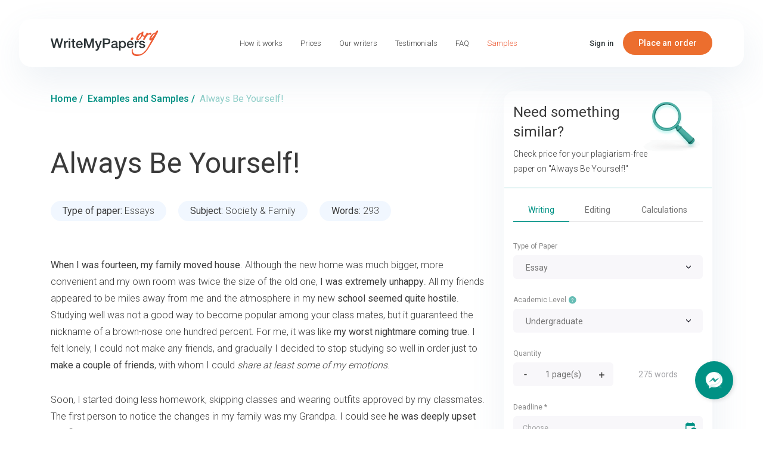

--- FILE ---
content_type: text/html; charset=UTF-8
request_url: https://www.writemypapers.org/examples-and-samples/admission-essay-on-best-advice-i-have-ever-received.html
body_size: 50342
content:
<!DOCTYPE html>
<html lang="en">
<head>
        <script>
        dataLayer = [{
            'pageType': 'Samples',
            'userType': 'New'
               }];
    </script>

    <!-- Google Tag Manager -->
    <script>(function (w, d, s, l, i) {
            w[l] = w[l] || [];
            w[l].push({
                'gtm.start':
                    new Date().getTime(), event: 'gtm.js'
            });
            var f = d.getElementsByTagName(s)[0],
                j = d.createElement(s), dl = l != 'dataLayer' ? '&l=' + l : '';
            j.async = true;
            j.src =
                'https://www.googletagmanager.com/gtm.js?id=' + i + dl;
            f.parentNode.insertBefore(j, f);
        })(window, document, 'script', 'dataLayer', 'GTM-T73WK4Q');</script>
    <!-- End Google Tag Manager -->

    <meta http-equiv="Content-Type" content="text/html; charset=UTF-8"/>
    <meta name="viewport" content="width=device-width, initial-scale=1.0, maximum-scale=1.0, user-scalable=no">

    <title>Admission Essay on Best Advice I Have Ever Received | Examples and Samples</title>
    
    <meta property="og:title" content="Academic Writing Service - WriteMyPapers.org"/>
    <meta property="og:type" content="website"/>
    <meta property="og:url" content="//www.writemypapers.org/"/>
    <meta property="og:description"
          content="High quality writing service. Support 24/7. From $11 per page. Up to 8 hours deadline."/>
    <meta property="og:image" content="//www.writemypapers.org/site/images/wmp-profile.png"/>

    <meta name="twitter:card" content="summary">
    <meta name="twitter:site" content="@WriteMyPapers">
    <meta name="twitter:title" content="Essay Help at WriteMyPapers.org">
    <meta name="twitter:description" content="Academic Writing Service. Online Help 24/7. From $11 per page.">
    <meta name="twitter:creator" content="@WriteMyPapers">
    <meta name="twitter:image:src" content="//www.writemypapers.org/site/img/wmp-profile.jpg">
    <meta name="twitter:domain" content="www.writemypapers.org/">

    <meta property="fb:app_id" content="731298710223556"/>

    <link rel="shortcut icon" href="//www.writemypapers.org/site/img/favicon/favicon.ico" type="image/x-icon"/>
    <link rel="apple-touch-icon" href="//www.writemypapers.org/site/img/favicon/apple-touch-icon.png"/>
    <link rel="apple-touch-icon" sizes="57x57"
          href="//www.writemypapers.org/site/img/favicon/apple-touch-icon-57x57.png"/>
    <link rel="apple-touch-icon" sizes="72x72"
          href="//www.writemypapers.org/site/img/favicon/apple-touch-icon-72x72.png"/>
    <link rel="apple-touch-icon" sizes="76x76"
          href="//www.writemypapers.org/site/img/favicon/apple-touch-icon-76x76.png"/>
    <link rel="apple-touch-icon" sizes="114x114"
          href="//www.writemypapers.org/site/img/favicon/apple-touch-icon-114x114.png"/>
    <link rel="apple-touch-icon" sizes="120x120"
          href="//www.writemypapers.org/site/img/favicon/apple-touch-icon-120x120.png"/>
    <link rel="apple-touch-icon" sizes="144x144"
          href="//www.writemypapers.org/site/img/favicon/apple-touch-icon-144x144.png"/>
    <link rel="apple-touch-icon" sizes="152x152"
          href="//www.writemypapers.org/site/img/favicon/apple-touch-icon-152x152.png"/>
    <link rel="apple-touch-icon" sizes="180x180"
          href="//www.writemypapers.org/site/img/favicon/apple-touch-icon-180x180.png"/>
    <link rel="icon" type="image/png" href="//www.writemypapers.org/site/img/favicon/favicon-32x32.png" sizes="32x32">
    <link rel="icon" type="image/png" href="https://www.writemypapers.org/site/img/favicon/android-chrome-192x192.png"
          sizes="192x192">
    <link rel="icon" type="image/png" href="//www.writemypapers.org/site/img/favicon/favicon-16x16.png" sizes="16x16">
    <link rel="manifest" href="//www.writemypapers.org/site/img/favicon/manifest.json">
    <link rel="mask-icon" href="//www.writemypapers.org/site/img/favicon/safari-pinned-tab.svg" color="#5bbad5">
    
    <link rel="canonical" href="https://www.writemypapers.org/examples-and-samples/admission-essay-on-best-advice-i-have-ever-received.html"/>

        <link rel='dns-prefetch' href='//s.w.org' />
		<script type="text/javascript">
			window._wpemojiSettings = {"baseUrl":"https:\/\/s.w.org\/images\/core\/emoji\/2.2.1\/72x72\/","ext":".png","svgUrl":"https:\/\/s.w.org\/images\/core\/emoji\/2.2.1\/svg\/","svgExt":".svg","source":{"concatemoji":"https:\/\/www.writemypapers.org\/examples-and-samples\/wp-includes\/js\/wp-emoji-release.min.js?ver=4.7.31"}};
			!function(t,a,e){var r,n,i,o=a.createElement("canvas"),l=o.getContext&&o.getContext("2d");function c(t){var e=a.createElement("script");e.src=t,e.defer=e.type="text/javascript",a.getElementsByTagName("head")[0].appendChild(e)}for(i=Array("flag","emoji4"),e.supports={everything:!0,everythingExceptFlag:!0},n=0;n<i.length;n++)e.supports[i[n]]=function(t){var e,a=String.fromCharCode;if(!l||!l.fillText)return!1;switch(l.clearRect(0,0,o.width,o.height),l.textBaseline="top",l.font="600 32px Arial",t){case"flag":return(l.fillText(a(55356,56826,55356,56819),0,0),o.toDataURL().length<3e3)?!1:(l.clearRect(0,0,o.width,o.height),l.fillText(a(55356,57331,65039,8205,55356,57096),0,0),e=o.toDataURL(),l.clearRect(0,0,o.width,o.height),l.fillText(a(55356,57331,55356,57096),0,0),e!==o.toDataURL());case"emoji4":return l.fillText(a(55357,56425,55356,57341,8205,55357,56507),0,0),e=o.toDataURL(),l.clearRect(0,0,o.width,o.height),l.fillText(a(55357,56425,55356,57341,55357,56507),0,0),e!==o.toDataURL()}return!1}(i[n]),e.supports.everything=e.supports.everything&&e.supports[i[n]],"flag"!==i[n]&&(e.supports.everythingExceptFlag=e.supports.everythingExceptFlag&&e.supports[i[n]]);e.supports.everythingExceptFlag=e.supports.everythingExceptFlag&&!e.supports.flag,e.DOMReady=!1,e.readyCallback=function(){e.DOMReady=!0},e.supports.everything||(r=function(){e.readyCallback()},a.addEventListener?(a.addEventListener("DOMContentLoaded",r,!1),t.addEventListener("load",r,!1)):(t.attachEvent("onload",r),a.attachEvent("onreadystatechange",function(){"complete"===a.readyState&&e.readyCallback()})),(r=e.source||{}).concatemoji?c(r.concatemoji):r.wpemoji&&r.twemoji&&(c(r.twemoji),c(r.wpemoji)))}(window,document,window._wpemojiSettings);
		</script>
		<style type="text/css">
img.wp-smiley,
img.emoji {
	display: inline !important;
	border: none !important;
	box-shadow: none !important;
	height: 1em !important;
	width: 1em !important;
	margin: 0 .07em !important;
	vertical-align: -0.1em !important;
	background: none !important;
	padding: 0 !important;
}
</style>
<link rel='stylesheet' id='wp-pagenavi-css'  href='https://www.writemypapers.org/examples-and-samples/wp-content/plugins/wp-pagenavi/pagenavi-css.css?ver=2.70' type='text/css' media='all' />
<link rel="wlwmanifest" type="application/wlwmanifest+xml" href="https://www.writemypapers.org/examples-and-samples/wp-includes/wlwmanifest.xml" /> 
<link rel='prev' title='Curse of Nuclear Weapons' href='https://www.writemypapers.org/examples-and-samples/admission-essay-on-invention-the-world-would-be-better-off-without.html' />
<link rel='next' title='My Favorite Word' href='https://www.writemypapers.org/examples-and-samples/my-favorite-word-admission-essay.html' />
<meta name="robots" content="index,follow,noodp,noydir" />
<meta name="description" content="When I was fourteen, my family moved house. Although the new home was much bigger, more convenient and my own room was twice the size of the old one, I was" />
<meta name="keywords" content="Essays,Society &amp; Family" />

    <link rel="preload" href="/site/public/js_2021/libs/bootstrap-4_6/bootstrap.min.css" as="style" onload="this.rel='stylesheet'"  media="all"/>
    <link rel="stylesheet" href="/site/public/js_2021/libs/bootstrap-4_6/bootstrap.min.css" media="all"/>
    <link rel="stylesheet" href="/site/css/select2.min.css" />
    <link rel="preload" type="text/css" href="/redesign_2023/build/css/main.min.css" as="style" onload="this.rel='stylesheet'"  media="all">
    <link rel="stylesheet" type="text/css" href="https://www.writemypapers.org/examples-and-samples/wp-content/themes/wmp_2023/css/blog.css" media="all"/>
    <!--[if IE]>
    <script src="http://html5shiv.googlecode.com/svn/trunk/html5.js"></script>
    <![endif]-->

    <script type="text/javascript">
        /*! jQuery v1.12.4 | (c) jQuery Foundation | jquery.org/license */
        !function(a,b){"object"==typeof module&&"object"==typeof module.exports?module.exports=a.document?b(a,!0):function(a){if(!a.document)throw new Error("jQuery requires a window with a document");return b(a)}:b(a)}("undefined"!=typeof window?window:this,function(a,b){var c=[],d=a.document,e=c.slice,f=c.concat,g=c.push,h=c.indexOf,i={},j=i.toString,k=i.hasOwnProperty,l={},m="1.12.4",n=function(a,b){return new n.fn.init(a,b)},o=/^[\s\uFEFF\xA0]+|[\s\uFEFF\xA0]+$/g,p=/^-ms-/,q=/-([\da-z])/gi,r=function(a,b){return b.toUpperCase()};n.fn=n.prototype={jquery:m,constructor:n,selector:"",length:0,toArray:function(){return e.call(this)},get:function(a){return null!=a?0>a?this[a+this.length]:this[a]:e.call(this)},pushStack:function(a){var b=n.merge(this.constructor(),a);return b.prevObject=this,b.context=this.context,b},each:function(a){return n.each(this,a)},map:function(a){return this.pushStack(n.map(this,function(b,c){return a.call(b,c,b)}))},slice:function(){return this.pushStack(e.apply(this,arguments))},first:function(){return this.eq(0)},last:function(){return this.eq(-1)},eq:function(a){var b=this.length,c=+a+(0>a?b:0);return this.pushStack(c>=0&&b>c?[this[c]]:[])},end:function(){return this.prevObject||this.constructor()},push:g,sort:c.sort,splice:c.splice},n.extend=n.fn.extend=function(){var a,b,c,d,e,f,g=arguments[0]||{},h=1,i=arguments.length,j=!1;for("boolean"==typeof g&&(j=g,g=arguments[h]||{},h++),"object"==typeof g||n.isFunction(g)||(g={}),h===i&&(g=this,h--);i>h;h++)if(null!=(e=arguments[h]))for(d in e)a=g[d],c=e[d],g!==c&&(j&&c&&(n.isPlainObject(c)||(b=n.isArray(c)))?(b?(b=!1,f=a&&n.isArray(a)?a:[]):f=a&&n.isPlainObject(a)?a:{},g[d]=n.extend(j,f,c)):void 0!==c&&(g[d]=c));return g},n.extend({expando:"jQuery"+(m+Math.random()).replace(/\D/g,""),isReady:!0,error:function(a){throw new Error(a)},noop:function(){},isFunction:function(a){return"function"===n.type(a)},isArray:Array.isArray||function(a){return"array"===n.type(a)},isWindow:function(a){return null!=a&&a==a.window},isNumeric:function(a){var b=a&&a.toString();return!n.isArray(a)&&b-parseFloat(b)+1>=0},isEmptyObject:function(a){var b;for(b in a)return!1;return!0},isPlainObject:function(a){var b;if(!a||"object"!==n.type(a)||a.nodeType||n.isWindow(a))return!1;try{if(a.constructor&&!k.call(a,"constructor")&&!k.call(a.constructor.prototype,"isPrototypeOf"))return!1}catch(c){return!1}if(!l.ownFirst)for(b in a)return k.call(a,b);for(b in a);return void 0===b||k.call(a,b)},type:function(a){return null==a?a+"":"object"==typeof a||"function"==typeof a?i[j.call(a)]||"object":typeof a},globalEval:function(b){b&&n.trim(b)&&(a.execScript||function(b){a.eval.call(a,b)})(b)},camelCase:function(a){return a.replace(p,"ms-").replace(q,r)},nodeName:function(a,b){return a.nodeName&&a.nodeName.toLowerCase()===b.toLowerCase()},each:function(a,b){var c,d=0;if(s(a)){for(c=a.length;c>d;d++)if(b.call(a[d],d,a[d])===!1)break}else for(d in a)if(b.call(a[d],d,a[d])===!1)break;return a},trim:function(a){return null==a?"":(a+"").replace(o,"")},makeArray:function(a,b){var c=b||[];return null!=a&&(s(Object(a))?n.merge(c,"string"==typeof a?[a]:a):g.call(c,a)),c},inArray:function(a,b,c){var d;if(b){if(h)return h.call(b,a,c);for(d=b.length,c=c?0>c?Math.max(0,d+c):c:0;d>c;c++)if(c in b&&b[c]===a)return c}return-1},merge:function(a,b){var c=+b.length,d=0,e=a.length;while(c>d)a[e++]=b[d++];if(c!==c)while(void 0!==b[d])a[e++]=b[d++];return a.length=e,a},grep:function(a,b,c){for(var d,e=[],f=0,g=a.length,h=!c;g>f;f++)d=!b(a[f],f),d!==h&&e.push(a[f]);return e},map:function(a,b,c){var d,e,g=0,h=[];if(s(a))for(d=a.length;d>g;g++)e=b(a[g],g,c),null!=e&&h.push(e);else for(g in a)e=b(a[g],g,c),null!=e&&h.push(e);return f.apply([],h)},guid:1,proxy:function(a,b){var c,d,f;return"string"==typeof b&&(f=a[b],b=a,a=f),n.isFunction(a)?(c=e.call(arguments,2),d=function(){return a.apply(b||this,c.concat(e.call(arguments)))},d.guid=a.guid=a.guid||n.guid++,d):void 0},now:function(){return+new Date},support:l}),"function"==typeof Symbol&&(n.fn[Symbol.iterator]=c[Symbol.iterator]),n.each("Boolean Number String Function Array Date RegExp Object Error Symbol".split(" "),function(a,b){i["[object "+b+"]"]=b.toLowerCase()});function s(a){var b=!!a&&"length"in a&&a.length,c=n.type(a);return"function"===c||n.isWindow(a)?!1:"array"===c||0===b||"number"==typeof b&&b>0&&b-1 in a}var t=function(a){var b,c,d,e,f,g,h,i,j,k,l,m,n,o,p,q,r,s,t,u="sizzle"+1*new Date,v=a.document,w=0,x=0,y=ga(),z=ga(),A=ga(),B=function(a,b){return a===b&&(l=!0),0},C=1<<31,D={}.hasOwnProperty,E=[],F=E.pop,G=E.push,H=E.push,I=E.slice,J=function(a,b){for(var c=0,d=a.length;d>c;c++)if(a[c]===b)return c;return-1},K="checked|selected|async|autofocus|autoplay|controls|defer|disabled|hidden|ismap|loop|multiple|open|readonly|required|scoped",L="[\\x20\\t\\r\\n\\f]",M="(?:\\\\.|[\\w-]|[^\\x00-\\xa0])+",N="\\["+L+"*("+M+")(?:"+L+"*([*^$|!~]?=)"+L+"*(?:'((?:\\\\.|[^\\\\'])*)'|\"((?:\\\\.|[^\\\\\"])*)\"|("+M+"))|)"+L+"*\\]",O=":("+M+")(?:\\((('((?:\\\\.|[^\\\\'])*)'|\"((?:\\\\.|[^\\\\\"])*)\")|((?:\\\\.|[^\\\\()[\\]]|"+N+")*)|.*)\\)|)",P=new RegExp(L+"+","g"),Q=new RegExp("^"+L+"+|((?:^|[^\\\\])(?:\\\\.)*)"+L+"+$","g"),R=new RegExp("^"+L+"*,"+L+"*"),S=new RegExp("^"+L+"*([>+~]|"+L+")"+L+"*"),T=new RegExp("="+L+"*([^\\]'\"]*?)"+L+"*\\]","g"),U=new RegExp(O),V=new RegExp("^"+M+"$"),W={ID:new RegExp("^#("+M+")"),CLASS:new RegExp("^\\.("+M+")"),TAG:new RegExp("^("+M+"|[*])"),ATTR:new RegExp("^"+N),PSEUDO:new RegExp("^"+O),CHILD:new RegExp("^:(only|first|last|nth|nth-last)-(child|of-type)(?:\\("+L+"*(even|odd|(([+-]|)(\\d*)n|)"+L+"*(?:([+-]|)"+L+"*(\\d+)|))"+L+"*\\)|)","i"),bool:new RegExp("^(?:"+K+")$","i"),needsContext:new RegExp("^"+L+"*[>+~]|:(even|odd|eq|gt|lt|nth|first|last)(?:\\("+L+"*((?:-\\d)?\\d*)"+L+"*\\)|)(?=[^-]|$)","i")},X=/^(?:input|select|textarea|button)$/i,Y=/^h\d$/i,Z=/^[^{]+\{\s*\[native \w/,$=/^(?:#([\w-]+)|(\w+)|\.([\w-]+))$/,_=/[+~]/,aa=/'|\\/g,ba=new RegExp("\\\\([\\da-f]{1,6}"+L+"?|("+L+")|.)","ig"),ca=function(a,b,c){var d="0x"+b-65536;return d!==d||c?b:0>d?String.fromCharCode(d+65536):String.fromCharCode(d>>10|55296,1023&d|56320)},da=function(){m()};try{H.apply(E=I.call(v.childNodes),v.childNodes),E[v.childNodes.length].nodeType}catch(ea){H={apply:E.length?function(a,b){G.apply(a,I.call(b))}:function(a,b){var c=a.length,d=0;while(a[c++]=b[d++]);a.length=c-1}}}function fa(a,b,d,e){var f,h,j,k,l,o,r,s,w=b&&b.ownerDocument,x=b?b.nodeType:9;if(d=d||[],"string"!=typeof a||!a||1!==x&&9!==x&&11!==x)return d;if(!e&&((b?b.ownerDocument||b:v)!==n&&m(b),b=b||n,p)){if(11!==x&&(o=$.exec(a)))if(f=o[1]){if(9===x){if(!(j=b.getElementById(f)))return d;if(j.id===f)return d.push(j),d}else if(w&&(j=w.getElementById(f))&&t(b,j)&&j.id===f)return d.push(j),d}else{if(o[2])return H.apply(d,b.getElementsByTagName(a)),d;if((f=o[3])&&c.getElementsByClassName&&b.getElementsByClassName)return H.apply(d,b.getElementsByClassName(f)),d}if(c.qsa&&!A[a+" "]&&(!q||!q.test(a))){if(1!==x)w=b,s=a;else if("object"!==b.nodeName.toLowerCase()){(k=b.getAttribute("id"))?k=k.replace(aa,"\\$&"):b.setAttribute("id",k=u),r=g(a),h=r.length,l=V.test(k)?"#"+k:"[id='"+k+"']";while(h--)r[h]=l+" "+qa(r[h]);s=r.join(","),w=_.test(a)&&oa(b.parentNode)||b}if(s)try{return H.apply(d,w.querySelectorAll(s)),d}catch(y){}finally{k===u&&b.removeAttribute("id")}}}return i(a.replace(Q,"$1"),b,d,e)}function ga(){var a=[];function b(c,e){return a.push(c+" ")>d.cacheLength&&delete b[a.shift()],b[c+" "]=e}return b}function ha(a){return a[u]=!0,a}function ia(a){var b=n.createElement("div");try{return!!a(b)}catch(c){return!1}finally{b.parentNode&&b.parentNode.removeChild(b),b=null}}function ja(a,b){var c=a.split("|"),e=c.length;while(e--)d.attrHandle[c[e]]=b}function ka(a,b){var c=b&&a,d=c&&1===a.nodeType&&1===b.nodeType&&(~b.sourceIndex||C)-(~a.sourceIndex||C);if(d)return d;if(c)while(c=c.nextSibling)if(c===b)return-1;return a?1:-1}function la(a){return function(b){var c=b.nodeName.toLowerCase();return"input"===c&&b.type===a}}function ma(a){return function(b){var c=b.nodeName.toLowerCase();return("input"===c||"button"===c)&&b.type===a}}function na(a){return ha(function(b){return b=+b,ha(function(c,d){var e,f=a([],c.length,b),g=f.length;while(g--)c[e=f[g]]&&(c[e]=!(d[e]=c[e]))})})}function oa(a){return a&&"undefined"!=typeof a.getElementsByTagName&&a}c=fa.support={},f=fa.isXML=function(a){var b=a&&(a.ownerDocument||a).documentElement;return b?"HTML"!==b.nodeName:!1},m=fa.setDocument=function(a){var b,e,g=a?a.ownerDocument||a:v;return g!==n&&9===g.nodeType&&g.documentElement?(n=g,o=n.documentElement,p=!f(n),(e=n.defaultView)&&e.top!==e&&(e.addEventListener?e.addEventListener("unload",da,!1):e.attachEvent&&e.attachEvent("onunload",da)),c.attributes=ia(function(a){return a.className="i",!a.getAttribute("className")}),c.getElementsByTagName=ia(function(a){return a.appendChild(n.createComment("")),!a.getElementsByTagName("*").length}),c.getElementsByClassName=Z.test(n.getElementsByClassName),c.getById=ia(function(a){return o.appendChild(a).id=u,!n.getElementsByName||!n.getElementsByName(u).length}),c.getById?(d.find.ID=function(a,b){if("undefined"!=typeof b.getElementById&&p){var c=b.getElementById(a);return c?[c]:[]}},d.filter.ID=function(a){var b=a.replace(ba,ca);return function(a){return a.getAttribute("id")===b}}):(delete d.find.ID,d.filter.ID=function(a){var b=a.replace(ba,ca);return function(a){var c="undefined"!=typeof a.getAttributeNode&&a.getAttributeNode("id");return c&&c.value===b}}),d.find.TAG=c.getElementsByTagName?function(a,b){return"undefined"!=typeof b.getElementsByTagName?b.getElementsByTagName(a):c.qsa?b.querySelectorAll(a):void 0}:function(a,b){var c,d=[],e=0,f=b.getElementsByTagName(a);if("*"===a){while(c=f[e++])1===c.nodeType&&d.push(c);return d}return f},d.find.CLASS=c.getElementsByClassName&&function(a,b){return"undefined"!=typeof b.getElementsByClassName&&p?b.getElementsByClassName(a):void 0},r=[],q=[],(c.qsa=Z.test(n.querySelectorAll))&&(ia(function(a){o.appendChild(a).innerHTML="<a id='"+u+"'></a><select id='"+u+"-\r\\' msallowcapture=''><option selected=''></option></select>",a.querySelectorAll("[msallowcapture^='']").length&&q.push("[*^$]="+L+"*(?:''|\"\")"),a.querySelectorAll("[selected]").length||q.push("\\["+L+"*(?:value|"+K+")"),a.querySelectorAll("[id~="+u+"-]").length||q.push("~="),a.querySelectorAll(":checked").length||q.push(":checked"),a.querySelectorAll("a#"+u+"+*").length||q.push(".#.+[+~]")}),ia(function(a){var b=n.createElement("input");b.setAttribute("type","hidden"),a.appendChild(b).setAttribute("name","D"),a.querySelectorAll("[name=d]").length&&q.push("name"+L+"*[*^$|!~]?="),a.querySelectorAll(":enabled").length||q.push(":enabled",":disabled"),a.querySelectorAll("*,:x"),q.push(",.*:")})),(c.matchesSelector=Z.test(s=o.matches||o.webkitMatchesSelector||o.mozMatchesSelector||o.oMatchesSelector||o.msMatchesSelector))&&ia(function(a){c.disconnectedMatch=s.call(a,"div"),s.call(a,"[s!='']:x"),r.push("!=",O)}),q=q.length&&new RegExp(q.join("|")),r=r.length&&new RegExp(r.join("|")),b=Z.test(o.compareDocumentPosition),t=b||Z.test(o.contains)?function(a,b){var c=9===a.nodeType?a.documentElement:a,d=b&&b.parentNode;return a===d||!(!d||1!==d.nodeType||!(c.contains?c.contains(d):a.compareDocumentPosition&&16&a.compareDocumentPosition(d)))}:function(a,b){if(b)while(b=b.parentNode)if(b===a)return!0;return!1},B=b?function(a,b){if(a===b)return l=!0,0;var d=!a.compareDocumentPosition-!b.compareDocumentPosition;return d?d:(d=(a.ownerDocument||a)===(b.ownerDocument||b)?a.compareDocumentPosition(b):1,1&d||!c.sortDetached&&b.compareDocumentPosition(a)===d?a===n||a.ownerDocument===v&&t(v,a)?-1:b===n||b.ownerDocument===v&&t(v,b)?1:k?J(k,a)-J(k,b):0:4&d?-1:1)}:function(a,b){if(a===b)return l=!0,0;var c,d=0,e=a.parentNode,f=b.parentNode,g=[a],h=[b];if(!e||!f)return a===n?-1:b===n?1:e?-1:f?1:k?J(k,a)-J(k,b):0;if(e===f)return ka(a,b);c=a;while(c=c.parentNode)g.unshift(c);c=b;while(c=c.parentNode)h.unshift(c);while(g[d]===h[d])d++;return d?ka(g[d],h[d]):g[d]===v?-1:h[d]===v?1:0},n):n},fa.matches=function(a,b){return fa(a,null,null,b)},fa.matchesSelector=function(a,b){if((a.ownerDocument||a)!==n&&m(a),b=b.replace(T,"='$1']"),c.matchesSelector&&p&&!A[b+" "]&&(!r||!r.test(b))&&(!q||!q.test(b)))try{var d=s.call(a,b);if(d||c.disconnectedMatch||a.document&&11!==a.document.nodeType)return d}catch(e){}return fa(b,n,null,[a]).length>0},fa.contains=function(a,b){return(a.ownerDocument||a)!==n&&m(a),t(a,b)},fa.attr=function(a,b){(a.ownerDocument||a)!==n&&m(a);var e=d.attrHandle[b.toLowerCase()],f=e&&D.call(d.attrHandle,b.toLowerCase())?e(a,b,!p):void 0;return void 0!==f?f:c.attributes||!p?a.getAttribute(b):(f=a.getAttributeNode(b))&&f.specified?f.value:null},fa.error=function(a){throw new Error("Syntax error, unrecognized expression: "+a)},fa.uniqueSort=function(a){var b,d=[],e=0,f=0;if(l=!c.detectDuplicates,k=!c.sortStable&&a.slice(0),a.sort(B),l){while(b=a[f++])b===a[f]&&(e=d.push(f));while(e--)a.splice(d[e],1)}return k=null,a},e=fa.getText=function(a){var b,c="",d=0,f=a.nodeType;if(f){if(1===f||9===f||11===f){if("string"==typeof a.textContent)return a.textContent;for(a=a.firstChild;a;a=a.nextSibling)c+=e(a)}else if(3===f||4===f)return a.nodeValue}else while(b=a[d++])c+=e(b);return c},d=fa.selectors={cacheLength:50,createPseudo:ha,match:W,attrHandle:{},find:{},relative:{">":{dir:"parentNode",first:!0}," ":{dir:"parentNode"},"+":{dir:"previousSibling",first:!0},"~":{dir:"previousSibling"}},preFilter:{ATTR:function(a){return a[1]=a[1].replace(ba,ca),a[3]=(a[3]||a[4]||a[5]||"").replace(ba,ca),"~="===a[2]&&(a[3]=" "+a[3]+" "),a.slice(0,4)},CHILD:function(a){return a[1]=a[1].toLowerCase(),"nth"===a[1].slice(0,3)?(a[3]||fa.error(a[0]),a[4]=+(a[4]?a[5]+(a[6]||1):2*("even"===a[3]||"odd"===a[3])),a[5]=+(a[7]+a[8]||"odd"===a[3])):a[3]&&fa.error(a[0]),a},PSEUDO:function(a){var b,c=!a[6]&&a[2];return W.CHILD.test(a[0])?null:(a[3]?a[2]=a[4]||a[5]||"":c&&U.test(c)&&(b=g(c,!0))&&(b=c.indexOf(")",c.length-b)-c.length)&&(a[0]=a[0].slice(0,b),a[2]=c.slice(0,b)),a.slice(0,3))}},filter:{TAG:function(a){var b=a.replace(ba,ca).toLowerCase();return"*"===a?function(){return!0}:function(a){return a.nodeName&&a.nodeName.toLowerCase()===b}},CLASS:function(a){var b=y[a+" "];return b||(b=new RegExp("(^|"+L+")"+a+"("+L+"|$)"))&&y(a,function(a){return b.test("string"==typeof a.className&&a.className||"undefined"!=typeof a.getAttribute&&a.getAttribute("class")||"")})},ATTR:function(a,b,c){return function(d){var e=fa.attr(d,a);return null==e?"!="===b:b?(e+="","="===b?e===c:"!="===b?e!==c:"^="===b?c&&0===e.indexOf(c):"*="===b?c&&e.indexOf(c)>-1:"$="===b?c&&e.slice(-c.length)===c:"~="===b?(" "+e.replace(P," ")+" ").indexOf(c)>-1:"|="===b?e===c||e.slice(0,c.length+1)===c+"-":!1):!0}},CHILD:function(a,b,c,d,e){var f="nth"!==a.slice(0,3),g="last"!==a.slice(-4),h="of-type"===b;return 1===d&&0===e?function(a){return!!a.parentNode}:function(b,c,i){var j,k,l,m,n,o,p=f!==g?"nextSibling":"previousSibling",q=b.parentNode,r=h&&b.nodeName.toLowerCase(),s=!i&&!h,t=!1;if(q){if(f){while(p){m=b;while(m=m[p])if(h?m.nodeName.toLowerCase()===r:1===m.nodeType)return!1;o=p="only"===a&&!o&&"nextSibling"}return!0}if(o=[g?q.firstChild:q.lastChild],g&&s){m=q,l=m[u]||(m[u]={}),k=l[m.uniqueID]||(l[m.uniqueID]={}),j=k[a]||[],n=j[0]===w&&j[1],t=n&&j[2],m=n&&q.childNodes[n];while(m=++n&&m&&m[p]||(t=n=0)||o.pop())if(1===m.nodeType&&++t&&m===b){k[a]=[w,n,t];break}}else if(s&&(m=b,l=m[u]||(m[u]={}),k=l[m.uniqueID]||(l[m.uniqueID]={}),j=k[a]||[],n=j[0]===w&&j[1],t=n),t===!1)while(m=++n&&m&&m[p]||(t=n=0)||o.pop())if((h?m.nodeName.toLowerCase()===r:1===m.nodeType)&&++t&&(s&&(l=m[u]||(m[u]={}),k=l[m.uniqueID]||(l[m.uniqueID]={}),k[a]=[w,t]),m===b))break;return t-=e,t===d||t%d===0&&t/d>=0}}},PSEUDO:function(a,b){var c,e=d.pseudos[a]||d.setFilters[a.toLowerCase()]||fa.error("unsupported pseudo: "+a);return e[u]?e(b):e.length>1?(c=[a,a,"",b],d.setFilters.hasOwnProperty(a.toLowerCase())?ha(function(a,c){var d,f=e(a,b),g=f.length;while(g--)d=J(a,f[g]),a[d]=!(c[d]=f[g])}):function(a){return e(a,0,c)}):e}},pseudos:{not:ha(function(a){var b=[],c=[],d=h(a.replace(Q,"$1"));return d[u]?ha(function(a,b,c,e){var f,g=d(a,null,e,[]),h=a.length;while(h--)(f=g[h])&&(a[h]=!(b[h]=f))}):function(a,e,f){return b[0]=a,d(b,null,f,c),b[0]=null,!c.pop()}}),has:ha(function(a){return function(b){return fa(a,b).length>0}}),contains:ha(function(a){return a=a.replace(ba,ca),function(b){return(b.textContent||b.innerText||e(b)).indexOf(a)>-1}}),lang:ha(function(a){return V.test(a||"")||fa.error("unsupported lang: "+a),a=a.replace(ba,ca).toLowerCase(),function(b){var c;do if(c=p?b.lang:b.getAttribute("xml:lang")||b.getAttribute("lang"))return c=c.toLowerCase(),c===a||0===c.indexOf(a+"-");while((b=b.parentNode)&&1===b.nodeType);return!1}}),target:function(b){var c=a.location&&a.location.hash;return c&&c.slice(1)===b.id},root:function(a){return a===o},focus:function(a){return a===n.activeElement&&(!n.hasFocus||n.hasFocus())&&!!(a.type||a.href||~a.tabIndex)},enabled:function(a){return a.disabled===!1},disabled:function(a){return a.disabled===!0},checked:function(a){var b=a.nodeName.toLowerCase();return"input"===b&&!!a.checked||"option"===b&&!!a.selected},selected:function(a){return a.parentNode&&a.parentNode.selectedIndex,a.selected===!0},empty:function(a){for(a=a.firstChild;a;a=a.nextSibling)if(a.nodeType<6)return!1;return!0},parent:function(a){return!d.pseudos.empty(a)},header:function(a){return Y.test(a.nodeName)},input:function(a){return X.test(a.nodeName)},button:function(a){var b=a.nodeName.toLowerCase();return"input"===b&&"button"===a.type||"button"===b},text:function(a){var b;return"input"===a.nodeName.toLowerCase()&&"text"===a.type&&(null==(b=a.getAttribute("type"))||"text"===b.toLowerCase())},first:na(function(){return[0]}),last:na(function(a,b){return[b-1]}),eq:na(function(a,b,c){return[0>c?c+b:c]}),even:na(function(a,b){for(var c=0;b>c;c+=2)a.push(c);return a}),odd:na(function(a,b){for(var c=1;b>c;c+=2)a.push(c);return a}),lt:na(function(a,b,c){for(var d=0>c?c+b:c;--d>=0;)a.push(d);return a}),gt:na(function(a,b,c){for(var d=0>c?c+b:c;++d<b;)a.push(d);return a})}},d.pseudos.nth=d.pseudos.eq;for(b in{radio:!0,checkbox:!0,file:!0,password:!0,image:!0})d.pseudos[b]=la(b);for(b in{submit:!0,reset:!0})d.pseudos[b]=ma(b);function pa(){}pa.prototype=d.filters=d.pseudos,d.setFilters=new pa,g=fa.tokenize=function(a,b){var c,e,f,g,h,i,j,k=z[a+" "];if(k)return b?0:k.slice(0);h=a,i=[],j=d.preFilter;while(h){c&&!(e=R.exec(h))||(e&&(h=h.slice(e[0].length)||h),i.push(f=[])),c=!1,(e=S.exec(h))&&(c=e.shift(),f.push({value:c,type:e[0].replace(Q," ")}),h=h.slice(c.length));for(g in d.filter)!(e=W[g].exec(h))||j[g]&&!(e=j[g](e))||(c=e.shift(),f.push({value:c,type:g,matches:e}),h=h.slice(c.length));if(!c)break}return b?h.length:h?fa.error(a):z(a,i).slice(0)};function qa(a){for(var b=0,c=a.length,d="";c>b;b++)d+=a[b].value;return d}function ra(a,b,c){var d=b.dir,e=c&&"parentNode"===d,f=x++;return b.first?function(b,c,f){while(b=b[d])if(1===b.nodeType||e)return a(b,c,f)}:function(b,c,g){var h,i,j,k=[w,f];if(g){while(b=b[d])if((1===b.nodeType||e)&&a(b,c,g))return!0}else while(b=b[d])if(1===b.nodeType||e){if(j=b[u]||(b[u]={}),i=j[b.uniqueID]||(j[b.uniqueID]={}),(h=i[d])&&h[0]===w&&h[1]===f)return k[2]=h[2];if(i[d]=k,k[2]=a(b,c,g))return!0}}}function sa(a){return a.length>1?function(b,c,d){var e=a.length;while(e--)if(!a[e](b,c,d))return!1;return!0}:a[0]}function ta(a,b,c){for(var d=0,e=b.length;e>d;d++)fa(a,b[d],c);return c}function ua(a,b,c,d,e){for(var f,g=[],h=0,i=a.length,j=null!=b;i>h;h++)(f=a[h])&&(c&&!c(f,d,e)||(g.push(f),j&&b.push(h)));return g}function va(a,b,c,d,e,f){return d&&!d[u]&&(d=va(d)),e&&!e[u]&&(e=va(e,f)),ha(function(f,g,h,i){var j,k,l,m=[],n=[],o=g.length,p=f||ta(b||"*",h.nodeType?[h]:h,[]),q=!a||!f&&b?p:ua(p,m,a,h,i),r=c?e||(f?a:o||d)?[]:g:q;if(c&&c(q,r,h,i),d){j=ua(r,n),d(j,[],h,i),k=j.length;while(k--)(l=j[k])&&(r[n[k]]=!(q[n[k]]=l))}if(f){if(e||a){if(e){j=[],k=r.length;while(k--)(l=r[k])&&j.push(q[k]=l);e(null,r=[],j,i)}k=r.length;while(k--)(l=r[k])&&(j=e?J(f,l):m[k])>-1&&(f[j]=!(g[j]=l))}}else r=ua(r===g?r.splice(o,r.length):r),e?e(null,g,r,i):H.apply(g,r)})}function wa(a){for(var b,c,e,f=a.length,g=d.relative[a[0].type],h=g||d.relative[" "],i=g?1:0,k=ra(function(a){return a===b},h,!0),l=ra(function(a){return J(b,a)>-1},h,!0),m=[function(a,c,d){var e=!g&&(d||c!==j)||((b=c).nodeType?k(a,c,d):l(a,c,d));return b=null,e}];f>i;i++)if(c=d.relative[a[i].type])m=[ra(sa(m),c)];else{if(c=d.filter[a[i].type].apply(null,a[i].matches),c[u]){for(e=++i;f>e;e++)if(d.relative[a[e].type])break;return va(i>1&&sa(m),i>1&&qa(a.slice(0,i-1).concat({value:" "===a[i-2].type?"*":""})).replace(Q,"$1"),c,e>i&&wa(a.slice(i,e)),f>e&&wa(a=a.slice(e)),f>e&&qa(a))}m.push(c)}return sa(m)}function xa(a,b){var c=b.length>0,e=a.length>0,f=function(f,g,h,i,k){var l,o,q,r=0,s="0",t=f&&[],u=[],v=j,x=f||e&&d.find.TAG("*",k),y=w+=null==v?1:Math.random()||.1,z=x.length;for(k&&(j=g===n||g||k);s!==z&&null!=(l=x[s]);s++){if(e&&l){o=0,g||l.ownerDocument===n||(m(l),h=!p);while(q=a[o++])if(q(l,g||n,h)){i.push(l);break}k&&(w=y)}c&&((l=!q&&l)&&r--,f&&t.push(l))}if(r+=s,c&&s!==r){o=0;while(q=b[o++])q(t,u,g,h);if(f){if(r>0)while(s--)t[s]||u[s]||(u[s]=F.call(i));u=ua(u)}H.apply(i,u),k&&!f&&u.length>0&&r+b.length>1&&fa.uniqueSort(i)}return k&&(w=y,j=v),t};return c?ha(f):f}return h=fa.compile=function(a,b){var c,d=[],e=[],f=A[a+" "];if(!f){b||(b=g(a)),c=b.length;while(c--)f=wa(b[c]),f[u]?d.push(f):e.push(f);f=A(a,xa(e,d)),f.selector=a}return f},i=fa.select=function(a,b,e,f){var i,j,k,l,m,n="function"==typeof a&&a,o=!f&&g(a=n.selector||a);if(e=e||[],1===o.length){if(j=o[0]=o[0].slice(0),j.length>2&&"ID"===(k=j[0]).type&&c.getById&&9===b.nodeType&&p&&d.relative[j[1].type]){if(b=(d.find.ID(k.matches[0].replace(ba,ca),b)||[])[0],!b)return e;n&&(b=b.parentNode),a=a.slice(j.shift().value.length)}i=W.needsContext.test(a)?0:j.length;while(i--){if(k=j[i],d.relative[l=k.type])break;if((m=d.find[l])&&(f=m(k.matches[0].replace(ba,ca),_.test(j[0].type)&&oa(b.parentNode)||b))){if(j.splice(i,1),a=f.length&&qa(j),!a)return H.apply(e,f),e;break}}}return(n||h(a,o))(f,b,!p,e,!b||_.test(a)&&oa(b.parentNode)||b),e},c.sortStable=u.split("").sort(B).join("")===u,c.detectDuplicates=!!l,m(),c.sortDetached=ia(function(a){return 1&a.compareDocumentPosition(n.createElement("div"))}),ia(function(a){return a.innerHTML="<a href='#'></a>","#"===a.firstChild.getAttribute("href")})||ja("type|href|height|width",function(a,b,c){return c?void 0:a.getAttribute(b,"type"===b.toLowerCase()?1:2)}),c.attributes&&ia(function(a){return a.innerHTML="<input/>",a.firstChild.setAttribute("value",""),""===a.firstChild.getAttribute("value")})||ja("value",function(a,b,c){return c||"input"!==a.nodeName.toLowerCase()?void 0:a.defaultValue}),ia(function(a){return null==a.getAttribute("disabled")})||ja(K,function(a,b,c){var d;return c?void 0:a[b]===!0?b.toLowerCase():(d=a.getAttributeNode(b))&&d.specified?d.value:null}),fa}(a);n.find=t,n.expr=t.selectors,n.expr[":"]=n.expr.pseudos,n.uniqueSort=n.unique=t.uniqueSort,n.text=t.getText,n.isXMLDoc=t.isXML,n.contains=t.contains;var u=function(a,b,c){var d=[],e=void 0!==c;while((a=a[b])&&9!==a.nodeType)if(1===a.nodeType){if(e&&n(a).is(c))break;d.push(a)}return d},v=function(a,b){for(var c=[];a;a=a.nextSibling)1===a.nodeType&&a!==b&&c.push(a);return c},w=n.expr.match.needsContext,x=/^<([\w-]+)\s*\/?>(?:<\/\1>|)$/,y=/^.[^:#\[\.,]*$/;function z(a,b,c){if(n.isFunction(b))return n.grep(a,function(a,d){return!!b.call(a,d,a)!==c});if(b.nodeType)return n.grep(a,function(a){return a===b!==c});if("string"==typeof b){if(y.test(b))return n.filter(b,a,c);b=n.filter(b,a)}return n.grep(a,function(a){return n.inArray(a,b)>-1!==c})}n.filter=function(a,b,c){var d=b[0];return c&&(a=":not("+a+")"),1===b.length&&1===d.nodeType?n.find.matchesSelector(d,a)?[d]:[]:n.find.matches(a,n.grep(b,function(a){return 1===a.nodeType}))},n.fn.extend({find:function(a){var b,c=[],d=this,e=d.length;if("string"!=typeof a)return this.pushStack(n(a).filter(function(){for(b=0;e>b;b++)if(n.contains(d[b],this))return!0}));for(b=0;e>b;b++)n.find(a,d[b],c);return c=this.pushStack(e>1?n.unique(c):c),c.selector=this.selector?this.selector+" "+a:a,c},filter:function(a){return this.pushStack(z(this,a||[],!1))},not:function(a){return this.pushStack(z(this,a||[],!0))},is:function(a){return!!z(this,"string"==typeof a&&w.test(a)?n(a):a||[],!1).length}});var A,B=/^(?:\s*(<[\w\W]+>)[^>]*|#([\w-]*))$/,C=n.fn.init=function(a,b,c){var e,f;if(!a)return this;if(c=c||A,"string"==typeof a){if(e="<"===a.charAt(0)&&">"===a.charAt(a.length-1)&&a.length>=3?[null,a,null]:B.exec(a),!e||!e[1]&&b)return!b||b.jquery?(b||c).find(a):this.constructor(b).find(a);if(e[1]){if(b=b instanceof n?b[0]:b,n.merge(this,n.parseHTML(e[1],b&&b.nodeType?b.ownerDocument||b:d,!0)),x.test(e[1])&&n.isPlainObject(b))for(e in b)n.isFunction(this[e])?this[e](b[e]):this.attr(e,b[e]);return this}if(f=d.getElementById(e[2]),f&&f.parentNode){if(f.id!==e[2])return A.find(a);this.length=1,this[0]=f}return this.context=d,this.selector=a,this}return a.nodeType?(this.context=this[0]=a,this.length=1,this):n.isFunction(a)?"undefined"!=typeof c.ready?c.ready(a):a(n):(void 0!==a.selector&&(this.selector=a.selector,this.context=a.context),n.makeArray(a,this))};C.prototype=n.fn,A=n(d);var D=/^(?:parents|prev(?:Until|All))/,E={children:!0,contents:!0,next:!0,prev:!0};n.fn.extend({has:function(a){var b,c=n(a,this),d=c.length;return this.filter(function(){for(b=0;d>b;b++)if(n.contains(this,c[b]))return!0})},closest:function(a,b){for(var c,d=0,e=this.length,f=[],g=w.test(a)||"string"!=typeof a?n(a,b||this.context):0;e>d;d++)for(c=this[d];c&&c!==b;c=c.parentNode)if(c.nodeType<11&&(g?g.index(c)>-1:1===c.nodeType&&n.find.matchesSelector(c,a))){f.push(c);break}return this.pushStack(f.length>1?n.uniqueSort(f):f)},index:function(a){return a?"string"==typeof a?n.inArray(this[0],n(a)):n.inArray(a.jquery?a[0]:a,this):this[0]&&this[0].parentNode?this.first().prevAll().length:-1},add:function(a,b){return this.pushStack(n.uniqueSort(n.merge(this.get(),n(a,b))))},addBack:function(a){return this.add(null==a?this.prevObject:this.prevObject.filter(a))}});function F(a,b){do a=a[b];while(a&&1!==a.nodeType);return a}n.each({parent:function(a){var b=a.parentNode;return b&&11!==b.nodeType?b:null},parents:function(a){return u(a,"parentNode")},parentsUntil:function(a,b,c){return u(a,"parentNode",c)},next:function(a){return F(a,"nextSibling")},prev:function(a){return F(a,"previousSibling")},nextAll:function(a){return u(a,"nextSibling")},prevAll:function(a){return u(a,"previousSibling")},nextUntil:function(a,b,c){return u(a,"nextSibling",c)},prevUntil:function(a,b,c){return u(a,"previousSibling",c)},siblings:function(a){return v((a.parentNode||{}).firstChild,a)},children:function(a){return v(a.firstChild)},contents:function(a){return n.nodeName(a,"iframe")?a.contentDocument||a.contentWindow.document:n.merge([],a.childNodes)}},function(a,b){n.fn[a]=function(c,d){var e=n.map(this,b,c);return"Until"!==a.slice(-5)&&(d=c),d&&"string"==typeof d&&(e=n.filter(d,e)),this.length>1&&(E[a]||(e=n.uniqueSort(e)),D.test(a)&&(e=e.reverse())),this.pushStack(e)}});var G=/\S+/g;function H(a){var b={};return n.each(a.match(G)||[],function(a,c){b[c]=!0}),b}n.Callbacks=function(a){a="string"==typeof a?H(a):n.extend({},a);var b,c,d,e,f=[],g=[],h=-1,i=function(){for(e=a.once,d=b=!0;g.length;h=-1){c=g.shift();while(++h<f.length)f[h].apply(c[0],c[1])===!1&&a.stopOnFalse&&(h=f.length,c=!1)}a.memory||(c=!1),b=!1,e&&(f=c?[]:"")},j={add:function(){return f&&(c&&!b&&(h=f.length-1,g.push(c)),function d(b){n.each(b,function(b,c){n.isFunction(c)?a.unique&&j.has(c)||f.push(c):c&&c.length&&"string"!==n.type(c)&&d(c)})}(arguments),c&&!b&&i()),this},remove:function(){return n.each(arguments,function(a,b){var c;while((c=n.inArray(b,f,c))>-1)f.splice(c,1),h>=c&&h--}),this},has:function(a){return a?n.inArray(a,f)>-1:f.length>0},empty:function(){return f&&(f=[]),this},disable:function(){return e=g=[],f=c="",this},disabled:function(){return!f},lock:function(){return e=!0,c||j.disable(),this},locked:function(){return!!e},fireWith:function(a,c){return e||(c=c||[],c=[a,c.slice?c.slice():c],g.push(c),b||i()),this},fire:function(){return j.fireWith(this,arguments),this},fired:function(){return!!d}};return j},n.extend({Deferred:function(a){var b=[["resolve","done",n.Callbacks("once memory"),"resolved"],["reject","fail",n.Callbacks("once memory"),"rejected"],["notify","progress",n.Callbacks("memory")]],c="pending",d={state:function(){return c},always:function(){return e.done(arguments).fail(arguments),this},then:function(){var a=arguments;return n.Deferred(function(c){n.each(b,function(b,f){var g=n.isFunction(a[b])&&a[b];e[f[1]](function(){var a=g&&g.apply(this,arguments);a&&n.isFunction(a.promise)?a.promise().progress(c.notify).done(c.resolve).fail(c.reject):c[f[0]+"With"](this===d?c.promise():this,g?[a]:arguments)})}),a=null}).promise()},promise:function(a){return null!=a?n.extend(a,d):d}},e={};return d.pipe=d.then,n.each(b,function(a,f){var g=f[2],h=f[3];d[f[1]]=g.add,h&&g.add(function(){c=h},b[1^a][2].disable,b[2][2].lock),e[f[0]]=function(){return e[f[0]+"With"](this===e?d:this,arguments),this},e[f[0]+"With"]=g.fireWith}),d.promise(e),a&&a.call(e,e),e},when:function(a){var b=0,c=e.call(arguments),d=c.length,f=1!==d||a&&n.isFunction(a.promise)?d:0,g=1===f?a:n.Deferred(),h=function(a,b,c){return function(d){b[a]=this,c[a]=arguments.length>1?e.call(arguments):d,c===i?g.notifyWith(b,c):--f||g.resolveWith(b,c)}},i,j,k;if(d>1)for(i=new Array(d),j=new Array(d),k=new Array(d);d>b;b++)c[b]&&n.isFunction(c[b].promise)?c[b].promise().progress(h(b,j,i)).done(h(b,k,c)).fail(g.reject):--f;return f||g.resolveWith(k,c),g.promise()}});var I;n.fn.ready=function(a){return n.ready.promise().done(a),this},n.extend({isReady:!1,readyWait:1,holdReady:function(a){a?n.readyWait++:n.ready(!0)},ready:function(a){(a===!0?--n.readyWait:n.isReady)||(n.isReady=!0,a!==!0&&--n.readyWait>0||(I.resolveWith(d,[n]),n.fn.triggerHandler&&(n(d).triggerHandler("ready"),n(d).off("ready"))))}});function J(){d.addEventListener?(d.removeEventListener("DOMContentLoaded",K),a.removeEventListener("load",K)):(d.detachEvent("onreadystatechange",K),a.detachEvent("onload",K))}function K(){(d.addEventListener||"load"===a.event.type||"complete"===d.readyState)&&(J(),n.ready())}n.ready.promise=function(b){if(!I)if(I=n.Deferred(),"complete"===d.readyState||"loading"!==d.readyState&&!d.documentElement.doScroll)a.setTimeout(n.ready);else if(d.addEventListener)d.addEventListener("DOMContentLoaded",K),a.addEventListener("load",K);else{d.attachEvent("onreadystatechange",K),a.attachEvent("onload",K);var c=!1;try{c=null==a.frameElement&&d.documentElement}catch(e){}c&&c.doScroll&&!function f(){if(!n.isReady){try{c.doScroll("left")}catch(b){return a.setTimeout(f,50)}J(),n.ready()}}()}return I.promise(b)},n.ready.promise();var L;for(L in n(l))break;l.ownFirst="0"===L,l.inlineBlockNeedsLayout=!1,n(function(){var a,b,c,e;c=d.getElementsByTagName("body")[0],c&&c.style&&(b=d.createElement("div"),e=d.createElement("div"),e.style.cssText="position:absolute;border:0;width:0;height:0;top:0;left:-9999px",c.appendChild(e).appendChild(b),"undefined"!=typeof b.style.zoom&&(b.style.cssText="display:inline;margin:0;border:0;padding:1px;width:1px;zoom:1",l.inlineBlockNeedsLayout=a=3===b.offsetWidth,a&&(c.style.zoom=1)),c.removeChild(e))}),function(){var a=d.createElement("div");l.deleteExpando=!0;try{delete a.test}catch(b){l.deleteExpando=!1}a=null}();var M=function(a){var b=n.noData[(a.nodeName+" ").toLowerCase()],c=+a.nodeType||1;return 1!==c&&9!==c?!1:!b||b!==!0&&a.getAttribute("classid")===b},N=/^(?:\{[\w\W]*\}|\[[\w\W]*\])$/,O=/([A-Z])/g;function P(a,b,c){if(void 0===c&&1===a.nodeType){var d="data-"+b.replace(O,"-$1").toLowerCase();if(c=a.getAttribute(d),"string"==typeof c){try{c="true"===c?!0:"false"===c?!1:"null"===c?null:+c+""===c?+c:N.test(c)?n.parseJSON(c):c}catch(e){}n.data(a,b,c)}else c=void 0;
        }return c}function Q(a){var b;for(b in a)if(("data"!==b||!n.isEmptyObject(a[b]))&&"toJSON"!==b)return!1;return!0}function R(a,b,d,e){if(M(a)){var f,g,h=n.expando,i=a.nodeType,j=i?n.cache:a,k=i?a[h]:a[h]&&h;if(k&&j[k]&&(e||j[k].data)||void 0!==d||"string"!=typeof b)return k||(k=i?a[h]=c.pop()||n.guid++:h),j[k]||(j[k]=i?{}:{toJSON:n.noop}),"object"!=typeof b&&"function"!=typeof b||(e?j[k]=n.extend(j[k],b):j[k].data=n.extend(j[k].data,b)),g=j[k],e||(g.data||(g.data={}),g=g.data),void 0!==d&&(g[n.camelCase(b)]=d),"string"==typeof b?(f=g[b],null==f&&(f=g[n.camelCase(b)])):f=g,f}}function S(a,b,c){if(M(a)){var d,e,f=a.nodeType,g=f?n.cache:a,h=f?a[n.expando]:n.expando;if(g[h]){if(b&&(d=c?g[h]:g[h].data)){n.isArray(b)?b=b.concat(n.map(b,n.camelCase)):b in d?b=[b]:(b=n.camelCase(b),b=b in d?[b]:b.split(" ")),e=b.length;while(e--)delete d[b[e]];if(c?!Q(d):!n.isEmptyObject(d))return}(c||(delete g[h].data,Q(g[h])))&&(f?n.cleanData([a],!0):l.deleteExpando||g!=g.window?delete g[h]:g[h]=void 0)}}}n.extend({cache:{},noData:{"applet ":!0,"embed ":!0,"object ":"clsid:D27CDB6E-AE6D-11cf-96B8-444553540000"},hasData:function(a){return a=a.nodeType?n.cache[a[n.expando]]:a[n.expando],!!a&&!Q(a)},data:function(a,b,c){return R(a,b,c)},removeData:function(a,b){return S(a,b)},_data:function(a,b,c){return R(a,b,c,!0)},_removeData:function(a,b){return S(a,b,!0)}}),n.fn.extend({data:function(a,b){var c,d,e,f=this[0],g=f&&f.attributes;if(void 0===a){if(this.length&&(e=n.data(f),1===f.nodeType&&!n._data(f,"parsedAttrs"))){c=g.length;while(c--)g[c]&&(d=g[c].name,0===d.indexOf("data-")&&(d=n.camelCase(d.slice(5)),P(f,d,e[d])));n._data(f,"parsedAttrs",!0)}return e}return"object"==typeof a?this.each(function(){n.data(this,a)}):arguments.length>1?this.each(function(){n.data(this,a,b)}):f?P(f,a,n.data(f,a)):void 0},removeData:function(a){return this.each(function(){n.removeData(this,a)})}}),n.extend({queue:function(a,b,c){var d;return a?(b=(b||"fx")+"queue",d=n._data(a,b),c&&(!d||n.isArray(c)?d=n._data(a,b,n.makeArray(c)):d.push(c)),d||[]):void 0},dequeue:function(a,b){b=b||"fx";var c=n.queue(a,b),d=c.length,e=c.shift(),f=n._queueHooks(a,b),g=function(){n.dequeue(a,b)};"inprogress"===e&&(e=c.shift(),d--),e&&("fx"===b&&c.unshift("inprogress"),delete f.stop,e.call(a,g,f)),!d&&f&&f.empty.fire()},_queueHooks:function(a,b){var c=b+"queueHooks";return n._data(a,c)||n._data(a,c,{empty:n.Callbacks("once memory").add(function(){n._removeData(a,b+"queue"),n._removeData(a,c)})})}}),n.fn.extend({queue:function(a,b){var c=2;return"string"!=typeof a&&(b=a,a="fx",c--),arguments.length<c?n.queue(this[0],a):void 0===b?this:this.each(function(){var c=n.queue(this,a,b);n._queueHooks(this,a),"fx"===a&&"inprogress"!==c[0]&&n.dequeue(this,a)})},dequeue:function(a){return this.each(function(){n.dequeue(this,a)})},clearQueue:function(a){return this.queue(a||"fx",[])},promise:function(a,b){var c,d=1,e=n.Deferred(),f=this,g=this.length,h=function(){--d||e.resolveWith(f,[f])};"string"!=typeof a&&(b=a,a=void 0),a=a||"fx";while(g--)c=n._data(f[g],a+"queueHooks"),c&&c.empty&&(d++,c.empty.add(h));return h(),e.promise(b)}}),function(){var a;l.shrinkWrapBlocks=function(){if(null!=a)return a;a=!1;var b,c,e;return c=d.getElementsByTagName("body")[0],c&&c.style?(b=d.createElement("div"),e=d.createElement("div"),e.style.cssText="position:absolute;border:0;width:0;height:0;top:0;left:-9999px",c.appendChild(e).appendChild(b),"undefined"!=typeof b.style.zoom&&(b.style.cssText="-webkit-box-sizing:content-box;-moz-box-sizing:content-box;box-sizing:content-box;display:block;margin:0;border:0;padding:1px;width:1px;zoom:1",b.appendChild(d.createElement("div")).style.width="5px",a=3!==b.offsetWidth),c.removeChild(e),a):void 0}}();var T=/[+-]?(?:\d*\.|)\d+(?:[eE][+-]?\d+|)/.source,U=new RegExp("^(?:([+-])=|)("+T+")([a-z%]*)$","i"),V=["Top","Right","Bottom","Left"],W=function(a,b){return a=b||a,"none"===n.css(a,"display")||!n.contains(a.ownerDocument,a)};function X(a,b,c,d){var e,f=1,g=20,h=d?function(){return d.cur()}:function(){return n.css(a,b,"")},i=h(),j=c&&c[3]||(n.cssNumber[b]?"":"px"),k=(n.cssNumber[b]||"px"!==j&&+i)&&U.exec(n.css(a,b));if(k&&k[3]!==j){j=j||k[3],c=c||[],k=+i||1;do f=f||".5",k/=f,n.style(a,b,k+j);while(f!==(f=h()/i)&&1!==f&&--g)}return c&&(k=+k||+i||0,e=c[1]?k+(c[1]+1)*c[2]:+c[2],d&&(d.unit=j,d.start=k,d.end=e)),e}var Y=function(a,b,c,d,e,f,g){var h=0,i=a.length,j=null==c;if("object"===n.type(c)){e=!0;for(h in c)Y(a,b,h,c[h],!0,f,g)}else if(void 0!==d&&(e=!0,n.isFunction(d)||(g=!0),j&&(g?(b.call(a,d),b=null):(j=b,b=function(a,b,c){return j.call(n(a),c)})),b))for(;i>h;h++)b(a[h],c,g?d:d.call(a[h],h,b(a[h],c)));return e?a:j?b.call(a):i?b(a[0],c):f},Z=/^(?:checkbox|radio)$/i,$=/<([\w:-]+)/,_=/^$|\/(?:java|ecma)script/i,aa=/^\s+/,ba="abbr|article|aside|audio|bdi|canvas|data|datalist|details|dialog|figcaption|figure|footer|header|hgroup|main|mark|meter|nav|output|picture|progress|section|summary|template|time|video";function ca(a){var b=ba.split("|"),c=a.createDocumentFragment();if(c.createElement)while(b.length)c.createElement(b.pop());return c}!function(){var a=d.createElement("div"),b=d.createDocumentFragment(),c=d.createElement("input");a.innerHTML="  <link/><table></table><a href='/a'>a</a><input type='checkbox'/>",l.leadingWhitespace=3===a.firstChild.nodeType,l.tbody=!a.getElementsByTagName("tbody").length,l.htmlSerialize=!!a.getElementsByTagName("link").length,l.html5Clone="<:nav></:nav>"!==d.createElement("nav").cloneNode(!0).outerHTML,c.type="checkbox",c.checked=!0,b.appendChild(c),l.appendChecked=c.checked,a.innerHTML="<textarea>x</textarea>",l.noCloneChecked=!!a.cloneNode(!0).lastChild.defaultValue,b.appendChild(a),c=d.createElement("input"),c.setAttribute("type","radio"),c.setAttribute("checked","checked"),c.setAttribute("name","t"),a.appendChild(c),l.checkClone=a.cloneNode(!0).cloneNode(!0).lastChild.checked,l.noCloneEvent=!!a.addEventListener,a[n.expando]=1,l.attributes=!a.getAttribute(n.expando)}();var da={option:[1,"<select multiple='multiple'>","</select>"],legend:[1,"<fieldset>","</fieldset>"],area:[1,"<map>","</map>"],param:[1,"<object>","</object>"],thead:[1,"<table>","</table>"],tr:[2,"<table><tbody>","</tbody></table>"],col:[2,"<table><tbody></tbody><colgroup>","</colgroup></table>"],td:[3,"<table><tbody><tr>","</tr></tbody></table>"],_default:l.htmlSerialize?[0,"",""]:[1,"X<div>","</div>"]};da.optgroup=da.option,da.tbody=da.tfoot=da.colgroup=da.caption=da.thead,da.th=da.td;function ea(a,b){var c,d,e=0,f="undefined"!=typeof a.getElementsByTagName?a.getElementsByTagName(b||"*"):"undefined"!=typeof a.querySelectorAll?a.querySelectorAll(b||"*"):void 0;if(!f)for(f=[],c=a.childNodes||a;null!=(d=c[e]);e++)!b||n.nodeName(d,b)?f.push(d):n.merge(f,ea(d,b));return void 0===b||b&&n.nodeName(a,b)?n.merge([a],f):f}function fa(a,b){for(var c,d=0;null!=(c=a[d]);d++)n._data(c,"globalEval",!b||n._data(b[d],"globalEval"))}var ga=/<|&#?\w+;/,ha=/<tbody/i;function ia(a){Z.test(a.type)&&(a.defaultChecked=a.checked)}function ja(a,b,c,d,e){for(var f,g,h,i,j,k,m,o=a.length,p=ca(b),q=[],r=0;o>r;r++)if(g=a[r],g||0===g)if("object"===n.type(g))n.merge(q,g.nodeType?[g]:g);else if(ga.test(g)){i=i||p.appendChild(b.createElement("div")),j=($.exec(g)||["",""])[1].toLowerCase(),m=da[j]||da._default,i.innerHTML=m[1]+n.htmlPrefilter(g)+m[2],f=m[0];while(f--)i=i.lastChild;if(!l.leadingWhitespace&&aa.test(g)&&q.push(b.createTextNode(aa.exec(g)[0])),!l.tbody){g="table"!==j||ha.test(g)?"<table>"!==m[1]||ha.test(g)?0:i:i.firstChild,f=g&&g.childNodes.length;while(f--)n.nodeName(k=g.childNodes[f],"tbody")&&!k.childNodes.length&&g.removeChild(k)}n.merge(q,i.childNodes),i.textContent="";while(i.firstChild)i.removeChild(i.firstChild);i=p.lastChild}else q.push(b.createTextNode(g));i&&p.removeChild(i),l.appendChecked||n.grep(ea(q,"input"),ia),r=0;while(g=q[r++])if(d&&n.inArray(g,d)>-1)e&&e.push(g);else if(h=n.contains(g.ownerDocument,g),i=ea(p.appendChild(g),"script"),h&&fa(i),c){f=0;while(g=i[f++])_.test(g.type||"")&&c.push(g)}return i=null,p}!function(){var b,c,e=d.createElement("div");for(b in{submit:!0,change:!0,focusin:!0})c="on"+b,(l[b]=c in a)||(e.setAttribute(c,"t"),l[b]=e.attributes[c].expando===!1);e=null}();var ka=/^(?:input|select|textarea)$/i,la=/^key/,ma=/^(?:mouse|pointer|contextmenu|drag|drop)|click/,na=/^(?:focusinfocus|focusoutblur)$/,oa=/^([^.]*)(?:\.(.+)|)/;function pa(){return!0}function qa(){return!1}function ra(){try{return d.activeElement}catch(a){}}function sa(a,b,c,d,e,f){var g,h;if("object"==typeof b){"string"!=typeof c&&(d=d||c,c=void 0);for(h in b)sa(a,h,c,d,b[h],f);return a}if(null==d&&null==e?(e=c,d=c=void 0):null==e&&("string"==typeof c?(e=d,d=void 0):(e=d,d=c,c=void 0)),e===!1)e=qa;else if(!e)return a;return 1===f&&(g=e,e=function(a){return n().off(a),g.apply(this,arguments)},e.guid=g.guid||(g.guid=n.guid++)),a.each(function(){n.event.add(this,b,e,d,c)})}n.event={global:{},add:function(a,b,c,d,e){var f,g,h,i,j,k,l,m,o,p,q,r=n._data(a);if(r){c.handler&&(i=c,c=i.handler,e=i.selector),c.guid||(c.guid=n.guid++),(g=r.events)||(g=r.events={}),(k=r.handle)||(k=r.handle=function(a){return"undefined"==typeof n||a&&n.event.triggered===a.type?void 0:n.event.dispatch.apply(k.elem,arguments)},k.elem=a),b=(b||"").match(G)||[""],h=b.length;while(h--)f=oa.exec(b[h])||[],o=q=f[1],p=(f[2]||"").split(".").sort(),o&&(j=n.event.special[o]||{},o=(e?j.delegateType:j.bindType)||o,j=n.event.special[o]||{},l=n.extend({type:o,origType:q,data:d,handler:c,guid:c.guid,selector:e,needsContext:e&&n.expr.match.needsContext.test(e),namespace:p.join(".")},i),(m=g[o])||(m=g[o]=[],m.delegateCount=0,j.setup&&j.setup.call(a,d,p,k)!==!1||(a.addEventListener?a.addEventListener(o,k,!1):a.attachEvent&&a.attachEvent("on"+o,k))),j.add&&(j.add.call(a,l),l.handler.guid||(l.handler.guid=c.guid)),e?m.splice(m.delegateCount++,0,l):m.push(l),n.event.global[o]=!0);a=null}},remove:function(a,b,c,d,e){var f,g,h,i,j,k,l,m,o,p,q,r=n.hasData(a)&&n._data(a);if(r&&(k=r.events)){b=(b||"").match(G)||[""],j=b.length;while(j--)if(h=oa.exec(b[j])||[],o=q=h[1],p=(h[2]||"").split(".").sort(),o){l=n.event.special[o]||{},o=(d?l.delegateType:l.bindType)||o,m=k[o]||[],h=h[2]&&new RegExp("(^|\\.)"+p.join("\\.(?:.*\\.|)")+"(\\.|$)"),i=f=m.length;while(f--)g=m[f],!e&&q!==g.origType||c&&c.guid!==g.guid||h&&!h.test(g.namespace)||d&&d!==g.selector&&("**"!==d||!g.selector)||(m.splice(f,1),g.selector&&m.delegateCount--,l.remove&&l.remove.call(a,g));i&&!m.length&&(l.teardown&&l.teardown.call(a,p,r.handle)!==!1||n.removeEvent(a,o,r.handle),delete k[o])}else for(o in k)n.event.remove(a,o+b[j],c,d,!0);n.isEmptyObject(k)&&(delete r.handle,n._removeData(a,"events"))}},trigger:function(b,c,e,f){var g,h,i,j,l,m,o,p=[e||d],q=k.call(b,"type")?b.type:b,r=k.call(b,"namespace")?b.namespace.split("."):[];if(i=m=e=e||d,3!==e.nodeType&&8!==e.nodeType&&!na.test(q+n.event.triggered)&&(q.indexOf(".")>-1&&(r=q.split("."),q=r.shift(),r.sort()),h=q.indexOf(":")<0&&"on"+q,b=b[n.expando]?b:new n.Event(q,"object"==typeof b&&b),b.isTrigger=f?2:3,b.namespace=r.join("."),b.rnamespace=b.namespace?new RegExp("(^|\\.)"+r.join("\\.(?:.*\\.|)")+"(\\.|$)"):null,b.result=void 0,b.target||(b.target=e),c=null==c?[b]:n.makeArray(c,[b]),l=n.event.special[q]||{},f||!l.trigger||l.trigger.apply(e,c)!==!1)){if(!f&&!l.noBubble&&!n.isWindow(e)){for(j=l.delegateType||q,na.test(j+q)||(i=i.parentNode);i;i=i.parentNode)p.push(i),m=i;m===(e.ownerDocument||d)&&p.push(m.defaultView||m.parentWindow||a)}o=0;while((i=p[o++])&&!b.isPropagationStopped())b.type=o>1?j:l.bindType||q,g=(n._data(i,"events")||{})[b.type]&&n._data(i,"handle"),g&&g.apply(i,c),g=h&&i[h],g&&g.apply&&M(i)&&(b.result=g.apply(i,c),b.result===!1&&b.preventDefault());if(b.type=q,!f&&!b.isDefaultPrevented()&&(!l._default||l._default.apply(p.pop(),c)===!1)&&M(e)&&h&&e[q]&&!n.isWindow(e)){m=e[h],m&&(e[h]=null),n.event.triggered=q;try{e[q]()}catch(s){}n.event.triggered=void 0,m&&(e[h]=m)}return b.result}},dispatch:function(a){a=n.event.fix(a);var b,c,d,f,g,h=[],i=e.call(arguments),j=(n._data(this,"events")||{})[a.type]||[],k=n.event.special[a.type]||{};if(i[0]=a,a.delegateTarget=this,!k.preDispatch||k.preDispatch.call(this,a)!==!1){h=n.event.handlers.call(this,a,j),b=0;while((f=h[b++])&&!a.isPropagationStopped()){a.currentTarget=f.elem,c=0;while((g=f.handlers[c++])&&!a.isImmediatePropagationStopped())a.rnamespace&&!a.rnamespace.test(g.namespace)||(a.handleObj=g,a.data=g.data,d=((n.event.special[g.origType]||{}).handle||g.handler).apply(f.elem,i),void 0!==d&&(a.result=d)===!1&&(a.preventDefault(),a.stopPropagation()))}return k.postDispatch&&k.postDispatch.call(this,a),a.result}},handlers:function(a,b){var c,d,e,f,g=[],h=b.delegateCount,i=a.target;if(h&&i.nodeType&&("click"!==a.type||isNaN(a.button)||a.button<1))for(;i!=this;i=i.parentNode||this)if(1===i.nodeType&&(i.disabled!==!0||"click"!==a.type)){for(d=[],c=0;h>c;c++)f=b[c],e=f.selector+" ",void 0===d[e]&&(d[e]=f.needsContext?n(e,this).index(i)>-1:n.find(e,this,null,[i]).length),d[e]&&d.push(f);d.length&&g.push({elem:i,handlers:d})}return h<b.length&&g.push({elem:this,handlers:b.slice(h)}),g},fix:function(a){if(a[n.expando])return a;var b,c,e,f=a.type,g=a,h=this.fixHooks[f];h||(this.fixHooks[f]=h=ma.test(f)?this.mouseHooks:la.test(f)?this.keyHooks:{}),e=h.props?this.props.concat(h.props):this.props,a=new n.Event(g),b=e.length;while(b--)c=e[b],a[c]=g[c];return a.target||(a.target=g.srcElement||d),3===a.target.nodeType&&(a.target=a.target.parentNode),a.metaKey=!!a.metaKey,h.filter?h.filter(a,g):a},props:"altKey bubbles cancelable ctrlKey currentTarget detail eventPhase metaKey relatedTarget shiftKey target timeStamp view which".split(" "),fixHooks:{},keyHooks:{props:"char charCode key keyCode".split(" "),filter:function(a,b){return null==a.which&&(a.which=null!=b.charCode?b.charCode:b.keyCode),a}},mouseHooks:{props:"button buttons clientX clientY fromElement offsetX offsetY pageX pageY screenX screenY toElement".split(" "),filter:function(a,b){var c,e,f,g=b.button,h=b.fromElement;return null==a.pageX&&null!=b.clientX&&(e=a.target.ownerDocument||d,f=e.documentElement,c=e.body,a.pageX=b.clientX+(f&&f.scrollLeft||c&&c.scrollLeft||0)-(f&&f.clientLeft||c&&c.clientLeft||0),a.pageY=b.clientY+(f&&f.scrollTop||c&&c.scrollTop||0)-(f&&f.clientTop||c&&c.clientTop||0)),!a.relatedTarget&&h&&(a.relatedTarget=h===a.target?b.toElement:h),a.which||void 0===g||(a.which=1&g?1:2&g?3:4&g?2:0),a}},special:{load:{noBubble:!0},focus:{trigger:function(){if(this!==ra()&&this.focus)try{return this.focus(),!1}catch(a){}},delegateType:"focusin"},blur:{trigger:function(){return this===ra()&&this.blur?(this.blur(),!1):void 0},delegateType:"focusout"},click:{trigger:function(){return n.nodeName(this,"input")&&"checkbox"===this.type&&this.click?(this.click(),!1):void 0},_default:function(a){return n.nodeName(a.target,"a")}},beforeunload:{postDispatch:function(a){void 0!==a.result&&a.originalEvent&&(a.originalEvent.returnValue=a.result)}}},simulate:function(a,b,c){var d=n.extend(new n.Event,c,{type:a,isSimulated:!0});n.event.trigger(d,null,b),d.isDefaultPrevented()&&c.preventDefault()}},n.removeEvent=d.removeEventListener?function(a,b,c){a.removeEventListener&&a.removeEventListener(b,c)}:function(a,b,c){var d="on"+b;a.detachEvent&&("undefined"==typeof a[d]&&(a[d]=null),a.detachEvent(d,c))},n.Event=function(a,b){return this instanceof n.Event?(a&&a.type?(this.originalEvent=a,this.type=a.type,this.isDefaultPrevented=a.defaultPrevented||void 0===a.defaultPrevented&&a.returnValue===!1?pa:qa):this.type=a,b&&n.extend(this,b),this.timeStamp=a&&a.timeStamp||n.now(),void(this[n.expando]=!0)):new n.Event(a,b)},n.Event.prototype={constructor:n.Event,isDefaultPrevented:qa,isPropagationStopped:qa,isImmediatePropagationStopped:qa,preventDefault:function(){var a=this.originalEvent;this.isDefaultPrevented=pa,a&&(a.preventDefault?a.preventDefault():a.returnValue=!1)},stopPropagation:function(){var a=this.originalEvent;this.isPropagationStopped=pa,a&&!this.isSimulated&&(a.stopPropagation&&a.stopPropagation(),a.cancelBubble=!0)},stopImmediatePropagation:function(){var a=this.originalEvent;this.isImmediatePropagationStopped=pa,a&&a.stopImmediatePropagation&&a.stopImmediatePropagation(),this.stopPropagation()}},n.each({mouseenter:"mouseover",mouseleave:"mouseout",pointerenter:"pointerover",pointerleave:"pointerout"},function(a,b){n.event.special[a]={delegateType:b,bindType:b,handle:function(a){var c,d=this,e=a.relatedTarget,f=a.handleObj;return e&&(e===d||n.contains(d,e))||(a.type=f.origType,c=f.handler.apply(this,arguments),a.type=b),c}}}),l.submit||(n.event.special.submit={setup:function(){return n.nodeName(this,"form")?!1:void n.event.add(this,"click._submit keypress._submit",function(a){var b=a.target,c=n.nodeName(b,"input")||n.nodeName(b,"button")?n.prop(b,"form"):void 0;c&&!n._data(c,"submit")&&(n.event.add(c,"submit._submit",function(a){a._submitBubble=!0}),n._data(c,"submit",!0))})},postDispatch:function(a){a._submitBubble&&(delete a._submitBubble,this.parentNode&&!a.isTrigger&&n.event.simulate("submit",this.parentNode,a))},teardown:function(){return n.nodeName(this,"form")?!1:void n.event.remove(this,"._submit")}}),l.change||(n.event.special.change={setup:function(){return ka.test(this.nodeName)?("checkbox"!==this.type&&"radio"!==this.type||(n.event.add(this,"propertychange._change",function(a){"checked"===a.originalEvent.propertyName&&(this._justChanged=!0)}),n.event.add(this,"click._change",function(a){this._justChanged&&!a.isTrigger&&(this._justChanged=!1),n.event.simulate("change",this,a)})),!1):void n.event.add(this,"beforeactivate._change",function(a){var b=a.target;ka.test(b.nodeName)&&!n._data(b,"change")&&(n.event.add(b,"change._change",function(a){!this.parentNode||a.isSimulated||a.isTrigger||n.event.simulate("change",this.parentNode,a)}),n._data(b,"change",!0))})},handle:function(a){var b=a.target;return this!==b||a.isSimulated||a.isTrigger||"radio"!==b.type&&"checkbox"!==b.type?a.handleObj.handler.apply(this,arguments):void 0},teardown:function(){return n.event.remove(this,"._change"),!ka.test(this.nodeName)}}),l.focusin||n.each({focus:"focusin",blur:"focusout"},function(a,b){var c=function(a){n.event.simulate(b,a.target,n.event.fix(a))};n.event.special[b]={setup:function(){var d=this.ownerDocument||this,e=n._data(d,b);e||d.addEventListener(a,c,!0),n._data(d,b,(e||0)+1)},teardown:function(){var d=this.ownerDocument||this,e=n._data(d,b)-1;e?n._data(d,b,e):(d.removeEventListener(a,c,!0),n._removeData(d,b))}}}),n.fn.extend({on:function(a,b,c,d){return sa(this,a,b,c,d)},one:function(a,b,c,d){return sa(this,a,b,c,d,1)},off:function(a,b,c){var d,e;if(a&&a.preventDefault&&a.handleObj)return d=a.handleObj,n(a.delegateTarget).off(d.namespace?d.origType+"."+d.namespace:d.origType,d.selector,d.handler),this;if("object"==typeof a){for(e in a)this.off(e,b,a[e]);return this}return b!==!1&&"function"!=typeof b||(c=b,b=void 0),c===!1&&(c=qa),this.each(function(){n.event.remove(this,a,c,b)})},trigger:function(a,b){return this.each(function(){n.event.trigger(a,b,this)})},triggerHandler:function(a,b){var c=this[0];return c?n.event.trigger(a,b,c,!0):void 0}});var ta=/ jQuery\d+="(?:null|\d+)"/g,ua=new RegExp("<(?:"+ba+")[\\s/>]","i"),va=/<(?!area|br|col|embed|hr|img|input|link|meta|param)(([\w:-]+)[^>]*)\/>/gi,wa=/<script|<style|<link/i,xa=/checked\s*(?:[^=]|=\s*.checked.)/i,ya=/^true\/(.*)/,za=/^\s*<!(?:\[CDATA\[|--)|(?:\]\]|--)>\s*$/g,Aa=ca(d),Ba=Aa.appendChild(d.createElement("div"));function Ca(a,b){return n.nodeName(a,"table")&&n.nodeName(11!==b.nodeType?b:b.firstChild,"tr")?a.getElementsByTagName("tbody")[0]||a.appendChild(a.ownerDocument.createElement("tbody")):a}function Da(a){return a.type=(null!==n.find.attr(a,"type"))+"/"+a.type,a}function Ea(a){var b=ya.exec(a.type);return b?a.type=b[1]:a.removeAttribute("type"),a}function Fa(a,b){if(1===b.nodeType&&n.hasData(a)){var c,d,e,f=n._data(a),g=n._data(b,f),h=f.events;if(h){delete g.handle,g.events={};for(c in h)for(d=0,e=h[c].length;e>d;d++)n.event.add(b,c,h[c][d])}g.data&&(g.data=n.extend({},g.data))}}function Ga(a,b){var c,d,e;if(1===b.nodeType){if(c=b.nodeName.toLowerCase(),!l.noCloneEvent&&b[n.expando]){e=n._data(b);for(d in e.events)n.removeEvent(b,d,e.handle);b.removeAttribute(n.expando)}"script"===c&&b.text!==a.text?(Da(b).text=a.text,Ea(b)):"object"===c?(b.parentNode&&(b.outerHTML=a.outerHTML),l.html5Clone&&a.innerHTML&&!n.trim(b.innerHTML)&&(b.innerHTML=a.innerHTML)):"input"===c&&Z.test(a.type)?(b.defaultChecked=b.checked=a.checked,b.value!==a.value&&(b.value=a.value)):"option"===c?b.defaultSelected=b.selected=a.defaultSelected:"input"!==c&&"textarea"!==c||(b.defaultValue=a.defaultValue)}}function Ha(a,b,c,d){b=f.apply([],b);var e,g,h,i,j,k,m=0,o=a.length,p=o-1,q=b[0],r=n.isFunction(q);if(r||o>1&&"string"==typeof q&&!l.checkClone&&xa.test(q))return a.each(function(e){var f=a.eq(e);r&&(b[0]=q.call(this,e,f.html())),Ha(f,b,c,d)});if(o&&(k=ja(b,a[0].ownerDocument,!1,a,d),e=k.firstChild,1===k.childNodes.length&&(k=e),e||d)){for(i=n.map(ea(k,"script"),Da),h=i.length;o>m;m++)g=k,m!==p&&(g=n.clone(g,!0,!0),h&&n.merge(i,ea(g,"script"))),c.call(a[m],g,m);if(h)for(j=i[i.length-1].ownerDocument,n.map(i,Ea),m=0;h>m;m++)g=i[m],_.test(g.type||"")&&!n._data(g,"globalEval")&&n.contains(j,g)&&(g.src?n._evalUrl&&n._evalUrl(g.src):n.globalEval((g.text||g.textContent||g.innerHTML||"").replace(za,"")));k=e=null}return a}function Ia(a,b,c){for(var d,e=b?n.filter(b,a):a,f=0;null!=(d=e[f]);f++)c||1!==d.nodeType||n.cleanData(ea(d)),d.parentNode&&(c&&n.contains(d.ownerDocument,d)&&fa(ea(d,"script")),d.parentNode.removeChild(d));return a}n.extend({htmlPrefilter:function(a){return a.replace(va,"<$1></$2>")},clone:function(a,b,c){var d,e,f,g,h,i=n.contains(a.ownerDocument,a);if(l.html5Clone||n.isXMLDoc(a)||!ua.test("<"+a.nodeName+">")?f=a.cloneNode(!0):(Ba.innerHTML=a.outerHTML,Ba.removeChild(f=Ba.firstChild)),!(l.noCloneEvent&&l.noCloneChecked||1!==a.nodeType&&11!==a.nodeType||n.isXMLDoc(a)))for(d=ea(f),h=ea(a),g=0;null!=(e=h[g]);++g)d[g]&&Ga(e,d[g]);if(b)if(c)for(h=h||ea(a),d=d||ea(f),g=0;null!=(e=h[g]);g++)Fa(e,d[g]);else Fa(a,f);return d=ea(f,"script"),d.length>0&&fa(d,!i&&ea(a,"script")),d=h=e=null,f},cleanData:function(a,b){for(var d,e,f,g,h=0,i=n.expando,j=n.cache,k=l.attributes,m=n.event.special;null!=(d=a[h]);h++)if((b||M(d))&&(f=d[i],g=f&&j[f])){if(g.events)for(e in g.events)m[e]?n.event.remove(d,e):n.removeEvent(d,e,g.handle);j[f]&&(delete j[f],k||"undefined"==typeof d.removeAttribute?d[i]=void 0:d.removeAttribute(i),c.push(f))}}}),n.fn.extend({domManip:Ha,detach:function(a){return Ia(this,a,!0)},remove:function(a){return Ia(this,a)},text:function(a){return Y(this,function(a){return void 0===a?n.text(this):this.empty().append((this[0]&&this[0].ownerDocument||d).createTextNode(a))},null,a,arguments.length)},append:function(){return Ha(this,arguments,function(a){if(1===this.nodeType||11===this.nodeType||9===this.nodeType){var b=Ca(this,a);b.appendChild(a)}})},prepend:function(){return Ha(this,arguments,function(a){if(1===this.nodeType||11===this.nodeType||9===this.nodeType){var b=Ca(this,a);b.insertBefore(a,b.firstChild)}})},before:function(){return Ha(this,arguments,function(a){this.parentNode&&this.parentNode.insertBefore(a,this)})},after:function(){return Ha(this,arguments,function(a){this.parentNode&&this.parentNode.insertBefore(a,this.nextSibling)})},empty:function(){for(var a,b=0;null!=(a=this[b]);b++){1===a.nodeType&&n.cleanData(ea(a,!1));while(a.firstChild)a.removeChild(a.firstChild);a.options&&n.nodeName(a,"select")&&(a.options.length=0)}return this},clone:function(a,b){return a=null==a?!1:a,b=null==b?a:b,this.map(function(){return n.clone(this,a,b)})},html:function(a){return Y(this,function(a){var b=this[0]||{},c=0,d=this.length;if(void 0===a)return 1===b.nodeType?b.innerHTML.replace(ta,""):void 0;if("string"==typeof a&&!wa.test(a)&&(l.htmlSerialize||!ua.test(a))&&(l.leadingWhitespace||!aa.test(a))&&!da[($.exec(a)||["",""])[1].toLowerCase()]){a=n.htmlPrefilter(a);try{for(;d>c;c++)b=this[c]||{},1===b.nodeType&&(n.cleanData(ea(b,!1)),b.innerHTML=a);b=0}catch(e){}}b&&this.empty().append(a)},null,a,arguments.length)},replaceWith:function(){var a=[];return Ha(this,arguments,function(b){var c=this.parentNode;n.inArray(this,a)<0&&(n.cleanData(ea(this)),c&&c.replaceChild(b,this))},a)}}),n.each({appendTo:"append",prependTo:"prepend",insertBefore:"before",insertAfter:"after",replaceAll:"replaceWith"},function(a,b){n.fn[a]=function(a){for(var c,d=0,e=[],f=n(a),h=f.length-1;h>=d;d++)c=d===h?this:this.clone(!0),n(f[d])[b](c),g.apply(e,c.get());return this.pushStack(e)}});var Ja,Ka={HTML:"block",BODY:"block"};function La(a,b){var c=n(b.createElement(a)).appendTo(b.body),d=n.css(c[0],"display");return c.detach(),d}function Ma(a){var b=d,c=Ka[a];return c||(c=La(a,b),"none"!==c&&c||(Ja=(Ja||n("<iframe frameborder='0' width='0' height='0'/>")).appendTo(b.documentElement),b=(Ja[0].contentWindow||Ja[0].contentDocument).document,b.write(),b.close(),c=La(a,b),Ja.detach()),Ka[a]=c),c}var Na=/^margin/,Oa=new RegExp("^("+T+")(?!px)[a-z%]+$","i"),Pa=function(a,b,c,d){var e,f,g={};for(f in b)g[f]=a.style[f],a.style[f]=b[f];e=c.apply(a,d||[]);for(f in b)a.style[f]=g[f];return e},Qa=d.documentElement;!function(){var b,c,e,f,g,h,i=d.createElement("div"),j=d.createElement("div");if(j.style){j.style.cssText="float:left;opacity:.5",l.opacity="0.5"===j.style.opacity,l.cssFloat=!!j.style.cssFloat,j.style.backgroundClip="content-box",j.cloneNode(!0).style.backgroundClip="",l.clearCloneStyle="content-box"===j.style.backgroundClip,i=d.createElement("div"),i.style.cssText="border:0;width:8px;height:0;top:0;left:-9999px;padding:0;margin-top:1px;position:absolute",j.innerHTML="",i.appendChild(j),l.boxSizing=""===j.style.boxSizing||""===j.style.MozBoxSizing||""===j.style.WebkitBoxSizing,n.extend(l,{reliableHiddenOffsets:function(){return null==b&&k(),f},boxSizingReliable:function(){return null==b&&k(),e},pixelMarginRight:function(){return null==b&&k(),c},pixelPosition:function(){return null==b&&k(),b},reliableMarginRight:function(){return null==b&&k(),g},reliableMarginLeft:function(){return null==b&&k(),h}});function k(){var k,l,m=d.documentElement;m.appendChild(i),j.style.cssText="-webkit-box-sizing:border-box;box-sizing:border-box;position:relative;display:block;margin:auto;border:1px;padding:1px;top:1%;width:50%",b=e=h=!1,c=g=!0,a.getComputedStyle&&(l=a.getComputedStyle(j),b="1%"!==(l||{}).top,h="2px"===(l||{}).marginLeft,e="4px"===(l||{width:"4px"}).width,j.style.marginRight="50%",c="4px"===(l||{marginRight:"4px"}).marginRight,k=j.appendChild(d.createElement("div")),k.style.cssText=j.style.cssText="-webkit-box-sizing:content-box;-moz-box-sizing:content-box;box-sizing:content-box;display:block;margin:0;border:0;padding:0",k.style.marginRight=k.style.width="0",j.style.width="1px",g=!parseFloat((a.getComputedStyle(k)||{}).marginRight),j.removeChild(k)),j.style.display="none",f=0===j.getClientRects().length,f&&(j.style.display="",j.innerHTML="<table><tr><td></td><td>t</td></tr></table>",j.childNodes[0].style.borderCollapse="separate",k=j.getElementsByTagName("td"),k[0].style.cssText="margin:0;border:0;padding:0;display:none",f=0===k[0].offsetHeight,f&&(k[0].style.display="",k[1].style.display="none",f=0===k[0].offsetHeight)),m.removeChild(i)}}}();var Ra,Sa,Ta=/^(top|right|bottom|left)$/;a.getComputedStyle?(Ra=function(b){var c=b.ownerDocument.defaultView;return c&&c.opener||(c=a),c.getComputedStyle(b)},Sa=function(a,b,c){var d,e,f,g,h=a.style;return c=c||Ra(a),g=c?c.getPropertyValue(b)||c[b]:void 0,""!==g&&void 0!==g||n.contains(a.ownerDocument,a)||(g=n.style(a,b)),c&&!l.pixelMarginRight()&&Oa.test(g)&&Na.test(b)&&(d=h.width,e=h.minWidth,f=h.maxWidth,h.minWidth=h.maxWidth=h.width=g,g=c.width,h.width=d,h.minWidth=e,h.maxWidth=f),void 0===g?g:g+""}):Qa.currentStyle&&(Ra=function(a){return a.currentStyle},Sa=function(a,b,c){var d,e,f,g,h=a.style;return c=c||Ra(a),g=c?c[b]:void 0,null==g&&h&&h[b]&&(g=h[b]),Oa.test(g)&&!Ta.test(b)&&(d=h.left,e=a.runtimeStyle,f=e&&e.left,f&&(e.left=a.currentStyle.left),h.left="fontSize"===b?"1em":g,g=h.pixelLeft+"px",h.left=d,f&&(e.left=f)),void 0===g?g:g+""||"auto"});function Ua(a,b){return{get:function(){return a()?void delete this.get:(this.get=b).apply(this,arguments)}}}var Va=/alpha\([^)]*\)/i,Wa=/opacity\s*=\s*([^)]*)/i,Xa=/^(none|table(?!-c[ea]).+)/,Ya=new RegExp("^("+T+")(.*)$","i"),Za={position:"absolute",visibility:"hidden",display:"block"},$a={letterSpacing:"0",fontWeight:"400"},_a=["Webkit","O","Moz","ms"],ab=d.createElement("div").style;function bb(a){if(a in ab)return a;var b=a.charAt(0).toUpperCase()+a.slice(1),c=_a.length;while(c--)if(a=_a[c]+b,a in ab)return a}function cb(a,b){for(var c,d,e,f=[],g=0,h=a.length;h>g;g++)d=a[g],d.style&&(f[g]=n._data(d,"olddisplay"),c=d.style.display,b?(f[g]||"none"!==c||(d.style.display=""),""===d.style.display&&W(d)&&(f[g]=n._data(d,"olddisplay",Ma(d.nodeName)))):(e=W(d),(c&&"none"!==c||!e)&&n._data(d,"olddisplay",e?c:n.css(d,"display"))));for(g=0;h>g;g++)d=a[g],d.style&&(b&&"none"!==d.style.display&&""!==d.style.display||(d.style.display=b?f[g]||"":"none"));return a}function db(a,b,c){var d=Ya.exec(b);return d?Math.max(0,d[1]-(c||0))+(d[2]||"px"):b}function eb(a,b,c,d,e){for(var f=c===(d?"border":"content")?4:"width"===b?1:0,g=0;4>f;f+=2)"margin"===c&&(g+=n.css(a,c+V[f],!0,e)),d?("content"===c&&(g-=n.css(a,"padding"+V[f],!0,e)),"margin"!==c&&(g-=n.css(a,"border"+V[f]+"Width",!0,e))):(g+=n.css(a,"padding"+V[f],!0,e),"padding"!==c&&(g+=n.css(a,"border"+V[f]+"Width",!0,e)));return g}function fb(a,b,c){var d=!0,e="width"===b?a.offsetWidth:a.offsetHeight,f=Ra(a),g=l.boxSizing&&"border-box"===n.css(a,"boxSizing",!1,f);if(0>=e||null==e){if(e=Sa(a,b,f),(0>e||null==e)&&(e=a.style[b]),Oa.test(e))return e;d=g&&(l.boxSizingReliable()||e===a.style[b]),e=parseFloat(e)||0}return e+eb(a,b,c||(g?"border":"content"),d,f)+"px"}n.extend({cssHooks:{opacity:{get:function(a,b){if(b){var c=Sa(a,"opacity");return""===c?"1":c}}}},cssNumber:{animationIterationCount:!0,columnCount:!0,fillOpacity:!0,flexGrow:!0,flexShrink:!0,fontWeight:!0,lineHeight:!0,opacity:!0,order:!0,orphans:!0,widows:!0,zIndex:!0,zoom:!0},cssProps:{"float":l.cssFloat?"cssFloat":"styleFloat"},style:function(a,b,c,d){if(a&&3!==a.nodeType&&8!==a.nodeType&&a.style){var e,f,g,h=n.camelCase(b),i=a.style;if(b=n.cssProps[h]||(n.cssProps[h]=bb(h)||h),g=n.cssHooks[b]||n.cssHooks[h],void 0===c)return g&&"get"in g&&void 0!==(e=g.get(a,!1,d))?e:i[b];if(f=typeof c,"string"===f&&(e=U.exec(c))&&e[1]&&(c=X(a,b,e),f="number"),null!=c&&c===c&&("number"===f&&(c+=e&&e[3]||(n.cssNumber[h]?"":"px")),l.clearCloneStyle||""!==c||0!==b.indexOf("background")||(i[b]="inherit"),!(g&&"set"in g&&void 0===(c=g.set(a,c,d)))))try{i[b]=c}catch(j){}}},css:function(a,b,c,d){var e,f,g,h=n.camelCase(b);return b=n.cssProps[h]||(n.cssProps[h]=bb(h)||h),g=n.cssHooks[b]||n.cssHooks[h],g&&"get"in g&&(f=g.get(a,!0,c)),void 0===f&&(f=Sa(a,b,d)),"normal"===f&&b in $a&&(f=$a[b]),""===c||c?(e=parseFloat(f),c===!0||isFinite(e)?e||0:f):f}}),n.each(["height","width"],function(a,b){n.cssHooks[b]={get:function(a,c,d){return c?Xa.test(n.css(a,"display"))&&0===a.offsetWidth?Pa(a,Za,function(){return fb(a,b,d)}):fb(a,b,d):void 0},set:function(a,c,d){var e=d&&Ra(a);return db(a,c,d?eb(a,b,d,l.boxSizing&&"border-box"===n.css(a,"boxSizing",!1,e),e):0)}}}),l.opacity||(n.cssHooks.opacity={get:function(a,b){return Wa.test((b&&a.currentStyle?a.currentStyle.filter:a.style.filter)||"")?.01*parseFloat(RegExp.$1)+"":b?"1":""},set:function(a,b){var c=a.style,d=a.currentStyle,e=n.isNumeric(b)?"alpha(opacity="+100*b+")":"",f=d&&d.filter||c.filter||"";c.zoom=1,(b>=1||""===b)&&""===n.trim(f.replace(Va,""))&&c.removeAttribute&&(c.removeAttribute("filter"),""===b||d&&!d.filter)||(c.filter=Va.test(f)?f.replace(Va,e):f+" "+e)}}),n.cssHooks.marginRight=Ua(l.reliableMarginRight,function(a,b){return b?Pa(a,{display:"inline-block"},Sa,[a,"marginRight"]):void 0}),n.cssHooks.marginLeft=Ua(l.reliableMarginLeft,function(a,b){return b?(parseFloat(Sa(a,"marginLeft"))||(n.contains(a.ownerDocument,a)?a.getBoundingClientRect().left-Pa(a,{
            marginLeft:0},function(){return a.getBoundingClientRect().left}):0))+"px":void 0}),n.each({margin:"",padding:"",border:"Width"},function(a,b){n.cssHooks[a+b]={expand:function(c){for(var d=0,e={},f="string"==typeof c?c.split(" "):[c];4>d;d++)e[a+V[d]+b]=f[d]||f[d-2]||f[0];return e}},Na.test(a)||(n.cssHooks[a+b].set=db)}),n.fn.extend({css:function(a,b){return Y(this,function(a,b,c){var d,e,f={},g=0;if(n.isArray(b)){for(d=Ra(a),e=b.length;e>g;g++)f[b[g]]=n.css(a,b[g],!1,d);return f}return void 0!==c?n.style(a,b,c):n.css(a,b)},a,b,arguments.length>1)},show:function(){return cb(this,!0)},hide:function(){return cb(this)},toggle:function(a){return"boolean"==typeof a?a?this.show():this.hide():this.each(function(){W(this)?n(this).show():n(this).hide()})}});function gb(a,b,c,d,e){return new gb.prototype.init(a,b,c,d,e)}n.Tween=gb,gb.prototype={constructor:gb,init:function(a,b,c,d,e,f){this.elem=a,this.prop=c,this.easing=e||n.easing._default,this.options=b,this.start=this.now=this.cur(),this.end=d,this.unit=f||(n.cssNumber[c]?"":"px")},cur:function(){var a=gb.propHooks[this.prop];return a&&a.get?a.get(this):gb.propHooks._default.get(this)},run:function(a){var b,c=gb.propHooks[this.prop];return this.options.duration?this.pos=b=n.easing[this.easing](a,this.options.duration*a,0,1,this.options.duration):this.pos=b=a,this.now=(this.end-this.start)*b+this.start,this.options.step&&this.options.step.call(this.elem,this.now,this),c&&c.set?c.set(this):gb.propHooks._default.set(this),this}},gb.prototype.init.prototype=gb.prototype,gb.propHooks={_default:{get:function(a){var b;return 1!==a.elem.nodeType||null!=a.elem[a.prop]&&null==a.elem.style[a.prop]?a.elem[a.prop]:(b=n.css(a.elem,a.prop,""),b&&"auto"!==b?b:0)},set:function(a){n.fx.step[a.prop]?n.fx.step[a.prop](a):1!==a.elem.nodeType||null==a.elem.style[n.cssProps[a.prop]]&&!n.cssHooks[a.prop]?a.elem[a.prop]=a.now:n.style(a.elem,a.prop,a.now+a.unit)}}},gb.propHooks.scrollTop=gb.propHooks.scrollLeft={set:function(a){a.elem.nodeType&&a.elem.parentNode&&(a.elem[a.prop]=a.now)}},n.easing={linear:function(a){return a},swing:function(a){return.5-Math.cos(a*Math.PI)/2},_default:"swing"},n.fx=gb.prototype.init,n.fx.step={};var hb,ib,jb=/^(?:toggle|show|hide)$/,kb=/queueHooks$/;function lb(){return a.setTimeout(function(){hb=void 0}),hb=n.now()}function mb(a,b){var c,d={height:a},e=0;for(b=b?1:0;4>e;e+=2-b)c=V[e],d["margin"+c]=d["padding"+c]=a;return b&&(d.opacity=d.width=a),d}function nb(a,b,c){for(var d,e=(qb.tweeners[b]||[]).concat(qb.tweeners["*"]),f=0,g=e.length;g>f;f++)if(d=e[f].call(c,b,a))return d}function ob(a,b,c){var d,e,f,g,h,i,j,k,m=this,o={},p=a.style,q=a.nodeType&&W(a),r=n._data(a,"fxshow");c.queue||(h=n._queueHooks(a,"fx"),null==h.unqueued&&(h.unqueued=0,i=h.empty.fire,h.empty.fire=function(){h.unqueued||i()}),h.unqueued++,m.always(function(){m.always(function(){h.unqueued--,n.queue(a,"fx").length||h.empty.fire()})})),1===a.nodeType&&("height"in b||"width"in b)&&(c.overflow=[p.overflow,p.overflowX,p.overflowY],j=n.css(a,"display"),k="none"===j?n._data(a,"olddisplay")||Ma(a.nodeName):j,"inline"===k&&"none"===n.css(a,"float")&&(l.inlineBlockNeedsLayout&&"inline"!==Ma(a.nodeName)?p.zoom=1:p.display="inline-block")),c.overflow&&(p.overflow="hidden",l.shrinkWrapBlocks()||m.always(function(){p.overflow=c.overflow[0],p.overflowX=c.overflow[1],p.overflowY=c.overflow[2]}));for(d in b)if(e=b[d],jb.exec(e)){if(delete b[d],f=f||"toggle"===e,e===(q?"hide":"show")){if("show"!==e||!r||void 0===r[d])continue;q=!0}o[d]=r&&r[d]||n.style(a,d)}else j=void 0;if(n.isEmptyObject(o))"inline"===("none"===j?Ma(a.nodeName):j)&&(p.display=j);else{r?"hidden"in r&&(q=r.hidden):r=n._data(a,"fxshow",{}),f&&(r.hidden=!q),q?n(a).show():m.done(function(){n(a).hide()}),m.done(function(){var b;n._removeData(a,"fxshow");for(b in o)n.style(a,b,o[b])});for(d in o)g=nb(q?r[d]:0,d,m),d in r||(r[d]=g.start,q&&(g.end=g.start,g.start="width"===d||"height"===d?1:0))}}function pb(a,b){var c,d,e,f,g;for(c in a)if(d=n.camelCase(c),e=b[d],f=a[c],n.isArray(f)&&(e=f[1],f=a[c]=f[0]),c!==d&&(a[d]=f,delete a[c]),g=n.cssHooks[d],g&&"expand"in g){f=g.expand(f),delete a[d];for(c in f)c in a||(a[c]=f[c],b[c]=e)}else b[d]=e}function qb(a,b,c){var d,e,f=0,g=qb.prefilters.length,h=n.Deferred().always(function(){delete i.elem}),i=function(){if(e)return!1;for(var b=hb||lb(),c=Math.max(0,j.startTime+j.duration-b),d=c/j.duration||0,f=1-d,g=0,i=j.tweens.length;i>g;g++)j.tweens[g].run(f);return h.notifyWith(a,[j,f,c]),1>f&&i?c:(h.resolveWith(a,[j]),!1)},j=h.promise({elem:a,props:n.extend({},b),opts:n.extend(!0,{specialEasing:{},easing:n.easing._default},c),originalProperties:b,originalOptions:c,startTime:hb||lb(),duration:c.duration,tweens:[],createTween:function(b,c){var d=n.Tween(a,j.opts,b,c,j.opts.specialEasing[b]||j.opts.easing);return j.tweens.push(d),d},stop:function(b){var c=0,d=b?j.tweens.length:0;if(e)return this;for(e=!0;d>c;c++)j.tweens[c].run(1);return b?(h.notifyWith(a,[j,1,0]),h.resolveWith(a,[j,b])):h.rejectWith(a,[j,b]),this}}),k=j.props;for(pb(k,j.opts.specialEasing);g>f;f++)if(d=qb.prefilters[f].call(j,a,k,j.opts))return n.isFunction(d.stop)&&(n._queueHooks(j.elem,j.opts.queue).stop=n.proxy(d.stop,d)),d;return n.map(k,nb,j),n.isFunction(j.opts.start)&&j.opts.start.call(a,j),n.fx.timer(n.extend(i,{elem:a,anim:j,queue:j.opts.queue})),j.progress(j.opts.progress).done(j.opts.done,j.opts.complete).fail(j.opts.fail).always(j.opts.always)}n.Animation=n.extend(qb,{tweeners:{"*":[function(a,b){var c=this.createTween(a,b);return X(c.elem,a,U.exec(b),c),c}]},tweener:function(a,b){n.isFunction(a)?(b=a,a=["*"]):a=a.match(G);for(var c,d=0,e=a.length;e>d;d++)c=a[d],qb.tweeners[c]=qb.tweeners[c]||[],qb.tweeners[c].unshift(b)},prefilters:[ob],prefilter:function(a,b){b?qb.prefilters.unshift(a):qb.prefilters.push(a)}}),n.speed=function(a,b,c){var d=a&&"object"==typeof a?n.extend({},a):{complete:c||!c&&b||n.isFunction(a)&&a,duration:a,easing:c&&b||b&&!n.isFunction(b)&&b};return d.duration=n.fx.off?0:"number"==typeof d.duration?d.duration:d.duration in n.fx.speeds?n.fx.speeds[d.duration]:n.fx.speeds._default,null!=d.queue&&d.queue!==!0||(d.queue="fx"),d.old=d.complete,d.complete=function(){n.isFunction(d.old)&&d.old.call(this),d.queue&&n.dequeue(this,d.queue)},d},n.fn.extend({fadeTo:function(a,b,c,d){return this.filter(W).css("opacity",0).show().end().animate({opacity:b},a,c,d)},animate:function(a,b,c,d){var e=n.isEmptyObject(a),f=n.speed(b,c,d),g=function(){var b=qb(this,n.extend({},a),f);(e||n._data(this,"finish"))&&b.stop(!0)};return g.finish=g,e||f.queue===!1?this.each(g):this.queue(f.queue,g)},stop:function(a,b,c){var d=function(a){var b=a.stop;delete a.stop,b(c)};return"string"!=typeof a&&(c=b,b=a,a=void 0),b&&a!==!1&&this.queue(a||"fx",[]),this.each(function(){var b=!0,e=null!=a&&a+"queueHooks",f=n.timers,g=n._data(this);if(e)g[e]&&g[e].stop&&d(g[e]);else for(e in g)g[e]&&g[e].stop&&kb.test(e)&&d(g[e]);for(e=f.length;e--;)f[e].elem!==this||null!=a&&f[e].queue!==a||(f[e].anim.stop(c),b=!1,f.splice(e,1));!b&&c||n.dequeue(this,a)})},finish:function(a){return a!==!1&&(a=a||"fx"),this.each(function(){var b,c=n._data(this),d=c[a+"queue"],e=c[a+"queueHooks"],f=n.timers,g=d?d.length:0;for(c.finish=!0,n.queue(this,a,[]),e&&e.stop&&e.stop.call(this,!0),b=f.length;b--;)f[b].elem===this&&f[b].queue===a&&(f[b].anim.stop(!0),f.splice(b,1));for(b=0;g>b;b++)d[b]&&d[b].finish&&d[b].finish.call(this);delete c.finish})}}),n.each(["toggle","show","hide"],function(a,b){var c=n.fn[b];n.fn[b]=function(a,d,e){return null==a||"boolean"==typeof a?c.apply(this,arguments):this.animate(mb(b,!0),a,d,e)}}),n.each({slideDown:mb("show"),slideUp:mb("hide"),slideToggle:mb("toggle"),fadeIn:{opacity:"show"},fadeOut:{opacity:"hide"},fadeToggle:{opacity:"toggle"}},function(a,b){n.fn[a]=function(a,c,d){return this.animate(b,a,c,d)}}),n.timers=[],n.fx.tick=function(){var a,b=n.timers,c=0;for(hb=n.now();c<b.length;c++)a=b[c],a()||b[c]!==a||b.splice(c--,1);b.length||n.fx.stop(),hb=void 0},n.fx.timer=function(a){n.timers.push(a),a()?n.fx.start():n.timers.pop()},n.fx.interval=13,n.fx.start=function(){ib||(ib=a.setInterval(n.fx.tick,n.fx.interval))},n.fx.stop=function(){a.clearInterval(ib),ib=null},n.fx.speeds={slow:600,fast:200,_default:400},n.fn.delay=function(b,c){return b=n.fx?n.fx.speeds[b]||b:b,c=c||"fx",this.queue(c,function(c,d){var e=a.setTimeout(c,b);d.stop=function(){a.clearTimeout(e)}})},function(){var a,b=d.createElement("input"),c=d.createElement("div"),e=d.createElement("select"),f=e.appendChild(d.createElement("option"));c=d.createElement("div"),c.setAttribute("className","t"),c.innerHTML="  <link/><table></table><a href='/a'>a</a><input type='checkbox'/>",a=c.getElementsByTagName("a")[0],b.setAttribute("type","checkbox"),c.appendChild(b),a=c.getElementsByTagName("a")[0],a.style.cssText="top:1px",l.getSetAttribute="t"!==c.className,l.style=/top/.test(a.getAttribute("style")),l.hrefNormalized="/a"===a.getAttribute("href"),l.checkOn=!!b.value,l.optSelected=f.selected,l.enctype=!!d.createElement("form").enctype,e.disabled=!0,l.optDisabled=!f.disabled,b=d.createElement("input"),b.setAttribute("value",""),l.input=""===b.getAttribute("value"),b.value="t",b.setAttribute("type","radio"),l.radioValue="t"===b.value}();var rb=/\r/g,sb=/[\x20\t\r\n\f]+/g;n.fn.extend({val:function(a){var b,c,d,e=this[0];{if(arguments.length)return d=n.isFunction(a),this.each(function(c){var e;1===this.nodeType&&(e=d?a.call(this,c,n(this).val()):a,null==e?e="":"number"==typeof e?e+="":n.isArray(e)&&(e=n.map(e,function(a){return null==a?"":a+""})),b=n.valHooks[this.type]||n.valHooks[this.nodeName.toLowerCase()],b&&"set"in b&&void 0!==b.set(this,e,"value")||(this.value=e))});if(e)return b=n.valHooks[e.type]||n.valHooks[e.nodeName.toLowerCase()],b&&"get"in b&&void 0!==(c=b.get(e,"value"))?c:(c=e.value,"string"==typeof c?c.replace(rb,""):null==c?"":c)}}}),n.extend({valHooks:{option:{get:function(a){var b=n.find.attr(a,"value");return null!=b?b:n.trim(n.text(a)).replace(sb," ")}},select:{get:function(a){for(var b,c,d=a.options,e=a.selectedIndex,f="select-one"===a.type||0>e,g=f?null:[],h=f?e+1:d.length,i=0>e?h:f?e:0;h>i;i++)if(c=d[i],(c.selected||i===e)&&(l.optDisabled?!c.disabled:null===c.getAttribute("disabled"))&&(!c.parentNode.disabled||!n.nodeName(c.parentNode,"optgroup"))){if(b=n(c).val(),f)return b;g.push(b)}return g},set:function(a,b){var c,d,e=a.options,f=n.makeArray(b),g=e.length;while(g--)if(d=e[g],n.inArray(n.valHooks.option.get(d),f)>-1)try{d.selected=c=!0}catch(h){d.scrollHeight}else d.selected=!1;return c||(a.selectedIndex=-1),e}}}}),n.each(["radio","checkbox"],function(){n.valHooks[this]={set:function(a,b){return n.isArray(b)?a.checked=n.inArray(n(a).val(),b)>-1:void 0}},l.checkOn||(n.valHooks[this].get=function(a){return null===a.getAttribute("value")?"on":a.value})});var tb,ub,vb=n.expr.attrHandle,wb=/^(?:checked|selected)$/i,xb=l.getSetAttribute,yb=l.input;n.fn.extend({attr:function(a,b){return Y(this,n.attr,a,b,arguments.length>1)},removeAttr:function(a){return this.each(function(){n.removeAttr(this,a)})}}),n.extend({attr:function(a,b,c){var d,e,f=a.nodeType;if(3!==f&&8!==f&&2!==f)return"undefined"==typeof a.getAttribute?n.prop(a,b,c):(1===f&&n.isXMLDoc(a)||(b=b.toLowerCase(),e=n.attrHooks[b]||(n.expr.match.bool.test(b)?ub:tb)),void 0!==c?null===c?void n.removeAttr(a,b):e&&"set"in e&&void 0!==(d=e.set(a,c,b))?d:(a.setAttribute(b,c+""),c):e&&"get"in e&&null!==(d=e.get(a,b))?d:(d=n.find.attr(a,b),null==d?void 0:d))},attrHooks:{type:{set:function(a,b){if(!l.radioValue&&"radio"===b&&n.nodeName(a,"input")){var c=a.value;return a.setAttribute("type",b),c&&(a.value=c),b}}}},removeAttr:function(a,b){var c,d,e=0,f=b&&b.match(G);if(f&&1===a.nodeType)while(c=f[e++])d=n.propFix[c]||c,n.expr.match.bool.test(c)?yb&&xb||!wb.test(c)?a[d]=!1:a[n.camelCase("default-"+c)]=a[d]=!1:n.attr(a,c,""),a.removeAttribute(xb?c:d)}}),ub={set:function(a,b,c){return b===!1?n.removeAttr(a,c):yb&&xb||!wb.test(c)?a.setAttribute(!xb&&n.propFix[c]||c,c):a[n.camelCase("default-"+c)]=a[c]=!0,c}},n.each(n.expr.match.bool.source.match(/\w+/g),function(a,b){var c=vb[b]||n.find.attr;yb&&xb||!wb.test(b)?vb[b]=function(a,b,d){var e,f;return d||(f=vb[b],vb[b]=e,e=null!=c(a,b,d)?b.toLowerCase():null,vb[b]=f),e}:vb[b]=function(a,b,c){return c?void 0:a[n.camelCase("default-"+b)]?b.toLowerCase():null}}),yb&&xb||(n.attrHooks.value={set:function(a,b,c){return n.nodeName(a,"input")?void(a.defaultValue=b):tb&&tb.set(a,b,c)}}),xb||(tb={set:function(a,b,c){var d=a.getAttributeNode(c);return d||a.setAttributeNode(d=a.ownerDocument.createAttribute(c)),d.value=b+="","value"===c||b===a.getAttribute(c)?b:void 0}},vb.id=vb.name=vb.coords=function(a,b,c){var d;return c?void 0:(d=a.getAttributeNode(b))&&""!==d.value?d.value:null},n.valHooks.button={get:function(a,b){var c=a.getAttributeNode(b);return c&&c.specified?c.value:void 0},set:tb.set},n.attrHooks.contenteditable={set:function(a,b,c){tb.set(a,""===b?!1:b,c)}},n.each(["width","height"],function(a,b){n.attrHooks[b]={set:function(a,c){return""===c?(a.setAttribute(b,"auto"),c):void 0}}})),l.style||(n.attrHooks.style={get:function(a){return a.style.cssText||void 0},set:function(a,b){return a.style.cssText=b+""}});var zb=/^(?:input|select|textarea|button|object)$/i,Ab=/^(?:a|area)$/i;n.fn.extend({prop:function(a,b){return Y(this,n.prop,a,b,arguments.length>1)},removeProp:function(a){return a=n.propFix[a]||a,this.each(function(){try{this[a]=void 0,delete this[a]}catch(b){}})}}),n.extend({prop:function(a,b,c){var d,e,f=a.nodeType;if(3!==f&&8!==f&&2!==f)return 1===f&&n.isXMLDoc(a)||(b=n.propFix[b]||b,e=n.propHooks[b]),void 0!==c?e&&"set"in e&&void 0!==(d=e.set(a,c,b))?d:a[b]=c:e&&"get"in e&&null!==(d=e.get(a,b))?d:a[b]},propHooks:{tabIndex:{get:function(a){var b=n.find.attr(a,"tabindex");return b?parseInt(b,10):zb.test(a.nodeName)||Ab.test(a.nodeName)&&a.href?0:-1}}},propFix:{"for":"htmlFor","class":"className"}}),l.hrefNormalized||n.each(["href","src"],function(a,b){n.propHooks[b]={get:function(a){return a.getAttribute(b,4)}}}),l.optSelected||(n.propHooks.selected={get:function(a){var b=a.parentNode;return b&&(b.selectedIndex,b.parentNode&&b.parentNode.selectedIndex),null},set:function(a){var b=a.parentNode;b&&(b.selectedIndex,b.parentNode&&b.parentNode.selectedIndex)}}),n.each(["tabIndex","readOnly","maxLength","cellSpacing","cellPadding","rowSpan","colSpan","useMap","frameBorder","contentEditable"],function(){n.propFix[this.toLowerCase()]=this}),l.enctype||(n.propFix.enctype="encoding");var Bb=/[\t\r\n\f]/g;function Cb(a){return n.attr(a,"class")||""}n.fn.extend({addClass:function(a){var b,c,d,e,f,g,h,i=0;if(n.isFunction(a))return this.each(function(b){n(this).addClass(a.call(this,b,Cb(this)))});if("string"==typeof a&&a){b=a.match(G)||[];while(c=this[i++])if(e=Cb(c),d=1===c.nodeType&&(" "+e+" ").replace(Bb," ")){g=0;while(f=b[g++])d.indexOf(" "+f+" ")<0&&(d+=f+" ");h=n.trim(d),e!==h&&n.attr(c,"class",h)}}return this},removeClass:function(a){var b,c,d,e,f,g,h,i=0;if(n.isFunction(a))return this.each(function(b){n(this).removeClass(a.call(this,b,Cb(this)))});if(!arguments.length)return this.attr("class","");if("string"==typeof a&&a){b=a.match(G)||[];while(c=this[i++])if(e=Cb(c),d=1===c.nodeType&&(" "+e+" ").replace(Bb," ")){g=0;while(f=b[g++])while(d.indexOf(" "+f+" ")>-1)d=d.replace(" "+f+" "," ");h=n.trim(d),e!==h&&n.attr(c,"class",h)}}return this},toggleClass:function(a,b){var c=typeof a;return"boolean"==typeof b&&"string"===c?b?this.addClass(a):this.removeClass(a):n.isFunction(a)?this.each(function(c){n(this).toggleClass(a.call(this,c,Cb(this),b),b)}):this.each(function(){var b,d,e,f;if("string"===c){d=0,e=n(this),f=a.match(G)||[];while(b=f[d++])e.hasClass(b)?e.removeClass(b):e.addClass(b)}else void 0!==a&&"boolean"!==c||(b=Cb(this),b&&n._data(this,"__className__",b),n.attr(this,"class",b||a===!1?"":n._data(this,"__className__")||""))})},hasClass:function(a){var b,c,d=0;b=" "+a+" ";while(c=this[d++])if(1===c.nodeType&&(" "+Cb(c)+" ").replace(Bb," ").indexOf(b)>-1)return!0;return!1}}),n.each("blur focus focusin focusout load resize scroll unload click dblclick mousedown mouseup mousemove mouseover mouseout mouseenter mouseleave change select submit keydown keypress keyup error contextmenu".split(" "),function(a,b){n.fn[b]=function(a,c){return arguments.length>0?this.on(b,null,a,c):this.trigger(b)}}),n.fn.extend({hover:function(a,b){return this.mouseenter(a).mouseleave(b||a)}});var Db=a.location,Eb=n.now(),Fb=/\?/,Gb=/(,)|(\[|{)|(}|])|"(?:[^"\\\r\n]|\\["\\\/bfnrt]|\\u[\da-fA-F]{4})*"\s*:?|true|false|null|-?(?!0\d)\d+(?:\.\d+|)(?:[eE][+-]?\d+|)/g;n.parseJSON=function(b){if(a.JSON&&a.JSON.parse)return a.JSON.parse(b+"");var c,d=null,e=n.trim(b+"");return e&&!n.trim(e.replace(Gb,function(a,b,e,f){return c&&b&&(d=0),0===d?a:(c=e||b,d+=!f-!e,"")}))?Function("return "+e)():n.error("Invalid JSON: "+b)},n.parseXML=function(b){var c,d;if(!b||"string"!=typeof b)return null;try{a.DOMParser?(d=new a.DOMParser,c=d.parseFromString(b,"text/xml")):(c=new a.ActiveXObject("Microsoft.XMLDOM"),c.async="false",c.loadXML(b))}catch(e){c=void 0}return c&&c.documentElement&&!c.getElementsByTagName("parsererror").length||n.error("Invalid XML: "+b),c};var Hb=/#.*$/,Ib=/([?&])_=[^&]*/,Jb=/^(.*?):[ \t]*([^\r\n]*)\r?$/gm,Kb=/^(?:about|app|app-storage|.+-extension|file|res|widget):$/,Lb=/^(?:GET|HEAD)$/,Mb=/^\/\//,Nb=/^([\w.+-]+:)(?:\/\/(?:[^\/?#]*@|)([^\/?#:]*)(?::(\d+)|)|)/,Ob={},Pb={},Qb="*/".concat("*"),Rb=Db.href,Sb=Nb.exec(Rb.toLowerCase())||[];function Tb(a){return function(b,c){"string"!=typeof b&&(c=b,b="*");var d,e=0,f=b.toLowerCase().match(G)||[];if(n.isFunction(c))while(d=f[e++])"+"===d.charAt(0)?(d=d.slice(1)||"*",(a[d]=a[d]||[]).unshift(c)):(a[d]=a[d]||[]).push(c)}}function Ub(a,b,c,d){var e={},f=a===Pb;function g(h){var i;return e[h]=!0,n.each(a[h]||[],function(a,h){var j=h(b,c,d);return"string"!=typeof j||f||e[j]?f?!(i=j):void 0:(b.dataTypes.unshift(j),g(j),!1)}),i}return g(b.dataTypes[0])||!e["*"]&&g("*")}function Vb(a,b){var c,d,e=n.ajaxSettings.flatOptions||{};for(d in b)void 0!==b[d]&&((e[d]?a:c||(c={}))[d]=b[d]);return c&&n.extend(!0,a,c),a}function Wb(a,b,c){var d,e,f,g,h=a.contents,i=a.dataTypes;while("*"===i[0])i.shift(),void 0===e&&(e=a.mimeType||b.getResponseHeader("Content-Type"));if(e)for(g in h)if(h[g]&&h[g].test(e)){i.unshift(g);break}if(i[0]in c)f=i[0];else{for(g in c){if(!i[0]||a.converters[g+" "+i[0]]){f=g;break}d||(d=g)}f=f||d}return f?(f!==i[0]&&i.unshift(f),c[f]):void 0}function Xb(a,b,c,d){var e,f,g,h,i,j={},k=a.dataTypes.slice();if(k[1])for(g in a.converters)j[g.toLowerCase()]=a.converters[g];f=k.shift();while(f)if(a.responseFields[f]&&(c[a.responseFields[f]]=b),!i&&d&&a.dataFilter&&(b=a.dataFilter(b,a.dataType)),i=f,f=k.shift())if("*"===f)f=i;else if("*"!==i&&i!==f){if(g=j[i+" "+f]||j["* "+f],!g)for(e in j)if(h=e.split(" "),h[1]===f&&(g=j[i+" "+h[0]]||j["* "+h[0]])){g===!0?g=j[e]:j[e]!==!0&&(f=h[0],k.unshift(h[1]));break}if(g!==!0)if(g&&a["throws"])b=g(b);else try{b=g(b)}catch(l){return{state:"parsererror",error:g?l:"No conversion from "+i+" to "+f}}}return{state:"success",data:b}}n.extend({active:0,lastModified:{},etag:{},ajaxSettings:{url:Rb,type:"GET",isLocal:Kb.test(Sb[1]),global:!0,processData:!0,async:!0,contentType:"application/x-www-form-urlencoded; charset=UTF-8",accepts:{"*":Qb,text:"text/plain",html:"text/html",xml:"application/xml, text/xml",json:"application/json, text/javascript"},contents:{xml:/\bxml\b/,html:/\bhtml/,json:/\bjson\b/},responseFields:{xml:"responseXML",text:"responseText",json:"responseJSON"},converters:{"* text":String,"text html":!0,"text json":n.parseJSON,"text xml":n.parseXML},flatOptions:{url:!0,context:!0}},ajaxSetup:function(a,b){return b?Vb(Vb(a,n.ajaxSettings),b):Vb(n.ajaxSettings,a)},ajaxPrefilter:Tb(Ob),ajaxTransport:Tb(Pb),ajax:function(b,c){"object"==typeof b&&(c=b,b=void 0),c=c||{};var d,e,f,g,h,i,j,k,l=n.ajaxSetup({},c),m=l.context||l,o=l.context&&(m.nodeType||m.jquery)?n(m):n.event,p=n.Deferred(),q=n.Callbacks("once memory"),r=l.statusCode||{},s={},t={},u=0,v="canceled",w={readyState:0,getResponseHeader:function(a){var b;if(2===u){if(!k){k={};while(b=Jb.exec(g))k[b[1].toLowerCase()]=b[2]}b=k[a.toLowerCase()]}return null==b?null:b},getAllResponseHeaders:function(){return 2===u?g:null},setRequestHeader:function(a,b){var c=a.toLowerCase();return u||(a=t[c]=t[c]||a,s[a]=b),this},overrideMimeType:function(a){return u||(l.mimeType=a),this},statusCode:function(a){var b;if(a)if(2>u)for(b in a)r[b]=[r[b],a[b]];else w.always(a[w.status]);return this},abort:function(a){var b=a||v;return j&&j.abort(b),y(0,b),this}};if(p.promise(w).complete=q.add,w.success=w.done,w.error=w.fail,l.url=((b||l.url||Rb)+"").replace(Hb,"").replace(Mb,Sb[1]+"//"),l.type=c.method||c.type||l.method||l.type,l.dataTypes=n.trim(l.dataType||"*").toLowerCase().match(G)||[""],null==l.crossDomain&&(d=Nb.exec(l.url.toLowerCase()),l.crossDomain=!(!d||d[1]===Sb[1]&&d[2]===Sb[2]&&(d[3]||("http:"===d[1]?"80":"443"))===(Sb[3]||("http:"===Sb[1]?"80":"443")))),l.data&&l.processData&&"string"!=typeof l.data&&(l.data=n.param(l.data,l.traditional)),Ub(Ob,l,c,w),2===u)return w;i=n.event&&l.global,i&&0===n.active++&&n.event.trigger("ajaxStart"),l.type=l.type.toUpperCase(),l.hasContent=!Lb.test(l.type),f=l.url,l.hasContent||(l.data&&(f=l.url+=(Fb.test(f)?"&":"?")+l.data,delete l.data),l.cache===!1&&(l.url=Ib.test(f)?f.replace(Ib,"$1_="+Eb++):f+(Fb.test(f)?"&":"?")+"_="+Eb++)),l.ifModified&&(n.lastModified[f]&&w.setRequestHeader("If-Modified-Since",n.lastModified[f]),n.etag[f]&&w.setRequestHeader("If-None-Match",n.etag[f])),(l.data&&l.hasContent&&l.contentType!==!1||c.contentType)&&w.setRequestHeader("Content-Type",l.contentType),w.setRequestHeader("Accept",l.dataTypes[0]&&l.accepts[l.dataTypes[0]]?l.accepts[l.dataTypes[0]]+("*"!==l.dataTypes[0]?", "+Qb+"; q=0.01":""):l.accepts["*"]);for(e in l.headers)w.setRequestHeader(e,l.headers[e]);if(l.beforeSend&&(l.beforeSend.call(m,w,l)===!1||2===u))return w.abort();v="abort";for(e in{success:1,error:1,complete:1})w[e](l[e]);if(j=Ub(Pb,l,c,w)){if(w.readyState=1,i&&o.trigger("ajaxSend",[w,l]),2===u)return w;l.async&&l.timeout>0&&(h=a.setTimeout(function(){w.abort("timeout")},l.timeout));try{u=1,j.send(s,y)}catch(x){if(!(2>u))throw x;y(-1,x)}}else y(-1,"No Transport");function y(b,c,d,e){var k,s,t,v,x,y=c;2!==u&&(u=2,h&&a.clearTimeout(h),j=void 0,g=e||"",w.readyState=b>0?4:0,k=b>=200&&300>b||304===b,d&&(v=Wb(l,w,d)),v=Xb(l,v,w,k),k?(l.ifModified&&(x=w.getResponseHeader("Last-Modified"),x&&(n.lastModified[f]=x),x=w.getResponseHeader("etag"),x&&(n.etag[f]=x)),204===b||"HEAD"===l.type?y="nocontent":304===b?y="notmodified":(y=v.state,s=v.data,t=v.error,k=!t)):(t=y,!b&&y||(y="error",0>b&&(b=0))),w.status=b,w.statusText=(c||y)+"",k?p.resolveWith(m,[s,y,w]):p.rejectWith(m,[w,y,t]),w.statusCode(r),r=void 0,i&&o.trigger(k?"ajaxSuccess":"ajaxError",[w,l,k?s:t]),q.fireWith(m,[w,y]),i&&(o.trigger("ajaxComplete",[w,l]),--n.active||n.event.trigger("ajaxStop")))}return w},getJSON:function(a,b,c){return n.get(a,b,c,"json")},getScript:function(a,b){return n.get(a,void 0,b,"script")}}),n.each(["get","post"],function(a,b){n[b]=function(a,c,d,e){return n.isFunction(c)&&(e=e||d,d=c,c=void 0),n.ajax(n.extend({url:a,type:b,dataType:e,data:c,success:d},n.isPlainObject(a)&&a))}}),n._evalUrl=function(a){return n.ajax({url:a,type:"GET",dataType:"script",cache:!0,async:!1,global:!1,"throws":!0})},n.fn.extend({wrapAll:function(a){if(n.isFunction(a))return this.each(function(b){n(this).wrapAll(a.call(this,b))});if(this[0]){var b=n(a,this[0].ownerDocument).eq(0).clone(!0);this[0].parentNode&&b.insertBefore(this[0]),b.map(function(){var a=this;while(a.firstChild&&1===a.firstChild.nodeType)a=a.firstChild;return a}).append(this)}return this},wrapInner:function(a){return n.isFunction(a)?this.each(function(b){n(this).wrapInner(a.call(this,b))}):this.each(function(){var b=n(this),c=b.contents();c.length?c.wrapAll(a):b.append(a)})},wrap:function(a){var b=n.isFunction(a);return this.each(function(c){n(this).wrapAll(b?a.call(this,c):a)})},unwrap:function(){return this.parent().each(function(){n.nodeName(this,"body")||n(this).replaceWith(this.childNodes)}).end()}});function Yb(a){return a.style&&a.style.display||n.css(a,"display")}function Zb(a){if(!n.contains(a.ownerDocument||d,a))return!0;while(a&&1===a.nodeType){if("none"===Yb(a)||"hidden"===a.type)return!0;a=a.parentNode}return!1}n.expr.filters.hidden=function(a){return l.reliableHiddenOffsets()?a.offsetWidth<=0&&a.offsetHeight<=0&&!a.getClientRects().length:Zb(a)},n.expr.filters.visible=function(a){return!n.expr.filters.hidden(a)};var $b=/%20/g,_b=/\[\]$/,ac=/\r?\n/g,bc=/^(?:submit|button|image|reset|file)$/i,cc=/^(?:input|select|textarea|keygen)/i;function dc(a,b,c,d){var e;if(n.isArray(b))n.each(b,function(b,e){c||_b.test(a)?d(a,e):dc(a+"["+("object"==typeof e&&null!=e?b:"")+"]",e,c,d)});else if(c||"object"!==n.type(b))d(a,b);else for(e in b)dc(a+"["+e+"]",b[e],c,d)}n.param=function(a,b){var c,d=[],e=function(a,b){b=n.isFunction(b)?b():null==b?"":b,d[d.length]=encodeURIComponent(a)+"="+encodeURIComponent(b)};if(void 0===b&&(b=n.ajaxSettings&&n.ajaxSettings.traditional),n.isArray(a)||a.jquery&&!n.isPlainObject(a))n.each(a,function(){e(this.name,this.value)});else for(c in a)dc(c,a[c],b,e);return d.join("&").replace($b,"+")},n.fn.extend({serialize:function(){return n.param(this.serializeArray())},serializeArray:function(){return this.map(function(){var a=n.prop(this,"elements");return a?n.makeArray(a):this}).filter(function(){var a=this.type;return this.name&&!n(this).is(":disabled")&&cc.test(this.nodeName)&&!bc.test(a)&&(this.checked||!Z.test(a))}).map(function(a,b){var c=n(this).val();return null==c?null:n.isArray(c)?n.map(c,function(a){return{name:b.name,value:a.replace(ac,"\r\n")}}):{name:b.name,value:c.replace(ac,"\r\n")}}).get()}}),n.ajaxSettings.xhr=void 0!==a.ActiveXObject?function(){return this.isLocal?ic():d.documentMode>8?hc():/^(get|post|head|put|delete|options)$/i.test(this.type)&&hc()||ic()}:hc;var ec=0,fc={},gc=n.ajaxSettings.xhr();a.attachEvent&&a.attachEvent("onunload",function(){for(var a in fc)fc[a](void 0,!0)}),l.cors=!!gc&&"withCredentials"in gc,gc=l.ajax=!!gc,gc&&n.ajaxTransport(function(b){if(!b.crossDomain||l.cors){var c;return{send:function(d,e){var f,g=b.xhr(),h=++ec;if(g.open(b.type,b.url,b.async,b.username,b.password),b.xhrFields)for(f in b.xhrFields)g[f]=b.xhrFields[f];b.mimeType&&g.overrideMimeType&&g.overrideMimeType(b.mimeType),b.crossDomain||d["X-Requested-With"]||(d["X-Requested-With"]="XMLHttpRequest");for(f in d)void 0!==d[f]&&g.setRequestHeader(f,d[f]+"");g.send(b.hasContent&&b.data||null),c=function(a,d){var f,i,j;if(c&&(d||4===g.readyState))if(delete fc[h],c=void 0,g.onreadystatechange=n.noop,d)4!==g.readyState&&g.abort();else{j={},f=g.status,"string"==typeof g.responseText&&(j.text=g.responseText);try{i=g.statusText}catch(k){i=""}f||!b.isLocal||b.crossDomain?1223===f&&(f=204):f=j.text?200:404}j&&e(f,i,j,g.getAllResponseHeaders())},b.async?4===g.readyState?a.setTimeout(c):g.onreadystatechange=fc[h]=c:c()},abort:function(){c&&c(void 0,!0)}}}});function hc(){try{return new a.XMLHttpRequest}catch(b){}}function ic(){try{return new a.ActiveXObject("Microsoft.XMLHTTP")}catch(b){}}n.ajaxSetup({accepts:{script:"text/javascript, application/javascript, application/ecmascript, application/x-ecmascript"},contents:{script:/\b(?:java|ecma)script\b/},converters:{"text script":function(a){return n.globalEval(a),a}}}),n.ajaxPrefilter("script",function(a){void 0===a.cache&&(a.cache=!1),a.crossDomain&&(a.type="GET",a.global=!1)}),n.ajaxTransport("script",function(a){if(a.crossDomain){var b,c=d.head||n("head")[0]||d.documentElement;return{send:function(e,f){b=d.createElement("script"),b.async=!0,a.scriptCharset&&(b.charset=a.scriptCharset),b.src=a.url,b.onload=b.onreadystatechange=function(a,c){(c||!b.readyState||/loaded|complete/.test(b.readyState))&&(b.onload=b.onreadystatechange=null,b.parentNode&&b.parentNode.removeChild(b),b=null,c||f(200,"success"))},c.insertBefore(b,c.firstChild)},abort:function(){b&&b.onload(void 0,!0)}}}});var jc=[],kc=/(=)\?(?=&|$)|\?\?/;n.ajaxSetup({jsonp:"callback",jsonpCallback:function(){var a=jc.pop()||n.expando+"_"+Eb++;return this[a]=!0,a}}),n.ajaxPrefilter("json jsonp",function(b,c,d){var e,f,g,h=b.jsonp!==!1&&(kc.test(b.url)?"url":"string"==typeof b.data&&0===(b.contentType||"").indexOf("application/x-www-form-urlencoded")&&kc.test(b.data)&&"data");return h||"jsonp"===b.dataTypes[0]?(e=b.jsonpCallback=n.isFunction(b.jsonpCallback)?b.jsonpCallback():b.jsonpCallback,h?b[h]=b[h].replace(kc,"$1"+e):b.jsonp!==!1&&(b.url+=(Fb.test(b.url)?"&":"?")+b.jsonp+"="+e),b.converters["script json"]=function(){return g||n.error(e+" was not called"),g[0]},b.dataTypes[0]="json",f=a[e],a[e]=function(){g=arguments},d.always(function(){void 0===f?n(a).removeProp(e):a[e]=f,b[e]&&(b.jsonpCallback=c.jsonpCallback,jc.push(e)),g&&n.isFunction(f)&&f(g[0]),g=f=void 0}),"script"):void 0}),n.parseHTML=function(a,b,c){if(!a||"string"!=typeof a)return null;"boolean"==typeof b&&(c=b,b=!1),b=b||d;var e=x.exec(a),f=!c&&[];return e?[b.createElement(e[1])]:(e=ja([a],b,f),f&&f.length&&n(f).remove(),n.merge([],e.childNodes))};var lc=n.fn.load;n.fn.load=function(a,b,c){if("string"!=typeof a&&lc)return lc.apply(this,arguments);var d,e,f,g=this,h=a.indexOf(" ");return h>-1&&(d=n.trim(a.slice(h,a.length)),a=a.slice(0,h)),n.isFunction(b)?(c=b,b=void 0):b&&"object"==typeof b&&(e="POST"),g.length>0&&n.ajax({url:a,type:e||"GET",dataType:"html",data:b}).done(function(a){f=arguments,g.html(d?n("<div>").append(n.parseHTML(a)).find(d):a)}).always(c&&function(a,b){g.each(function(){c.apply(this,f||[a.responseText,b,a])})}),this},n.each(["ajaxStart","ajaxStop","ajaxComplete","ajaxError","ajaxSuccess","ajaxSend"],function(a,b){n.fn[b]=function(a){return this.on(b,a)}}),n.expr.filters.animated=function(a){return n.grep(n.timers,function(b){return a===b.elem}).length};function mc(a){return n.isWindow(a)?a:9===a.nodeType?a.defaultView||a.parentWindow:!1}n.offset={setOffset:function(a,b,c){var d,e,f,g,h,i,j,k=n.css(a,"position"),l=n(a),m={};"static"===k&&(a.style.position="relative"),h=l.offset(),f=n.css(a,"top"),i=n.css(a,"left"),j=("absolute"===k||"fixed"===k)&&n.inArray("auto",[f,i])>-1,j?(d=l.position(),g=d.top,e=d.left):(g=parseFloat(f)||0,e=parseFloat(i)||0),n.isFunction(b)&&(b=b.call(a,c,n.extend({},h))),null!=b.top&&(m.top=b.top-h.top+g),null!=b.left&&(m.left=b.left-h.left+e),"using"in b?b.using.call(a,m):l.css(m)}},n.fn.extend({offset:function(a){if(arguments.length)return void 0===a?this:this.each(function(b){n.offset.setOffset(this,a,b)});var b,c,d={top:0,left:0},e=this[0],f=e&&e.ownerDocument;if(f)return b=f.documentElement,n.contains(b,e)?("undefined"!=typeof e.getBoundingClientRect&&(d=e.getBoundingClientRect()),c=mc(f),{top:d.top+(c.pageYOffset||b.scrollTop)-(b.clientTop||0),left:d.left+(c.pageXOffset||b.scrollLeft)-(b.clientLeft||0)}):d},position:function(){if(this[0]){var a,b,c={top:0,left:0},d=this[0];return"fixed"===n.css(d,"position")?b=d.getBoundingClientRect():(a=this.offsetParent(),b=this.offset(),n.nodeName(a[0],"html")||(c=a.offset()),c.top+=n.css(a[0],"borderTopWidth",!0),c.left+=n.css(a[0],"borderLeftWidth",!0)),{top:b.top-c.top-n.css(d,"marginTop",!0),left:b.left-c.left-n.css(d,"marginLeft",!0)}}},offsetParent:function(){return this.map(function(){var a=this.offsetParent;while(a&&!n.nodeName(a,"html")&&"static"===n.css(a,"position"))a=a.offsetParent;return a||Qa})}}),n.each({scrollLeft:"pageXOffset",scrollTop:"pageYOffset"},function(a,b){var c=/Y/.test(b);n.fn[a]=function(d){return Y(this,function(a,d,e){var f=mc(a);return void 0===e?f?b in f?f[b]:f.document.documentElement[d]:a[d]:void(f?f.scrollTo(c?n(f).scrollLeft():e,c?e:n(f).scrollTop()):a[d]=e)},a,d,arguments.length,null)}}),n.each(["top","left"],function(a,b){n.cssHooks[b]=Ua(l.pixelPosition,function(a,c){return c?(c=Sa(a,b),Oa.test(c)?n(a).position()[b]+"px":c):void 0})}),n.each({Height:"height",Width:"width"},function(a,b){n.each({
            padding:"inner"+a,content:b,"":"outer"+a},function(c,d){n.fn[d]=function(d,e){var f=arguments.length&&(c||"boolean"!=typeof d),g=c||(d===!0||e===!0?"margin":"border");return Y(this,function(b,c,d){var e;return n.isWindow(b)?b.document.documentElement["client"+a]:9===b.nodeType?(e=b.documentElement,Math.max(b.body["scroll"+a],e["scroll"+a],b.body["offset"+a],e["offset"+a],e["client"+a])):void 0===d?n.css(b,c,g):n.style(b,c,d,g)},b,f?d:void 0,f,null)}})}),n.fn.extend({bind:function(a,b,c){return this.on(a,null,b,c)},unbind:function(a,b){return this.off(a,null,b)},delegate:function(a,b,c,d){return this.on(b,a,c,d)},undelegate:function(a,b,c){return 1===arguments.length?this.off(a,"**"):this.off(b,a||"**",c)}}),n.fn.size=function(){return this.length},n.fn.andSelf=n.fn.addBack,"function"==typeof define&&define.amd&&define("jquery",[],function(){return n});var nc=a.jQuery,oc=a.$;return n.noConflict=function(b){return a.$===n&&(a.$=oc),b&&a.jQuery===n&&(a.jQuery=nc),n},b||(a.jQuery=a.$=n),n});
    </script>
    <script type="text/javascript" src="/public/js_2021/libs/bootstrap-4_6/bootstrap.min.js"></script>
    <script type="text/javascript" src="https://www.writemypapers.org/examples-and-samples/wp-content/themes/wmp_2023/js/common.js"></script>
    <script type="text/javascript" src="https://www.writemypapers.org/examples-and-samples/wp-content/themes/wmp_2023/js/blog.js"></script>
    <script type="text/javascript" src="/site/public/js_2021/custom_2021.js"></script>
    <script type="text/javascript" src="/site/public/js/data_layer.js"></script>
    <script type="text/javascript" src="/site/public/js/data_count_price.js?v=1767959764"></script>
    <script type="text/javascript" src="/site/public/js/order_count_price.js?v=1767959764"></script>

    <script>
        (function (i, s, o, g, r, a, m) {
            i['GoogleAnalyticsObject'] = r;
            i[r] = i[r] || function () {
                (i[r].q = i[r].q || []).push(arguments)
            }, i[r].l = 1 * new Date();
            a = s.createElement(o),
                m = s.getElementsByTagName(o)[0];
            a.async = 1;
            a.src = g;
            m.parentNode.insertBefore(a, m)
        })(window, document, 'script', '//www.google-analytics.com/analytics.js', 'ga');

        ga('create', 'UA-18461683-1', 'auto');
        ga('send', 'pageview');

    </script>

    <!-- Hotjar Tracking Code for https://www.writemypapers.org/order.html -->
    <script>
        (function (h, o, t, j, a, r) {
            h.hj = h.hj || function () {
                (h.hj.q = h.hj.q || []).push(arguments)
            };
            h._hjSettings = {hjid: 653594, hjsv: 6};
            a = o.getElementsByTagName('head')[0];
            r = o.createElement('script');
            r.async = 1;
            r.src = t + h._hjSettings.hjid + j + h._hjSettings.hjsv;
            a.appendChild(r);
        })(window, document, 'https://static.hotjar.com/c/hotjar-', '.js?sv=');
    </script>

</head>


<body class="new-design">
<div id="fb-root"></div>
<script type="text/javascript">
    (function (d, s, id) {
        var js, fjs = d.getElementsByTagName(s)[0];
        if (d.getElementById(id)) return;
        js = d.createElement(s);
        js.id = id;
        js.src = "//connect.facebook.net/en_GB/all.js#xfbml=1&appId=731298710223556";
        fjs.parentNode.insertBefore(js, fjs);
    }(document, 'script', 'facebook-jssdk'));
</script>
<!--Google Tag Manager (noscript) -->
<noscript>
    <iframe src="https://www.googletagmanager.com/ns.html?id=GTM-T73WK4Q" height="0" width="0"
            style="display:none;visibility:hidden"></iframe>
</noscript>
<!--End Google Tag Manager (noscript) -->

<div id="callback-float-btn">
    <div class="float-btn" onclick="$('#callback-float-btn').toggleClass('opened');">
        <ul class="float-btn--inner-dropdown">
            <li><a rel="nofollow"
                    href="javascript:void(Tawk_API.toggle())"
                   onclick='ga("send", "event", "chat_bottomright", "click", "chatbuttons"); DataLayerPush("Fire","Interactions","click","contactTo","chat","chat","banner");'><i
                            class="chat_icon circle"></i>Chat Now</a></li>
            <li><a rel="nofollow" target="_blank" href="http://m.me/writemypapers.org"
                   onclick="DataLayerPush('Fire','Interactions','click','contactTo','fb-messenger','chat','banner');"
                   target="_blank"><i class="messenger_icon circle"></i>Use Messenger</a></li>
            <li><a rel="nofollow" href="mailto:support@writemypapers.org"><i class="mail_icon circle"></i>Send us an
                    email</a></li>
        </ul>
        <div class="float-btn--inner"></div>
    </div>
</div>


<header class="main-navigation sticky-top main-navigation-xl w-100">
        <nav class="navbar navbar-top navbar-expand-lg">
        <div class="navbar__wrapper">
            <div class="navbar__container">
                <a class="navbar-brand new_logo" href="/">
                    <img width="180" height="43" src="/site/public/img_2021/logo.svg" alt="Write My Paper logo">
                </a>

                <div class="nav-between-container d-flex align-items-center">
                    <a class="cta-button cta-button--red button-get-order-page border-cta d-flex d-lg-none"
                       id="header__btn--ord" data-wmp-tst="hdr-ordr_now" href="/order.html">
                        Place an order
                    </a>

                    <button class="navbar-toggler" type="button" data-toggle="collapse" data-target="#navbarTogglerMain"
                            aria-controls="navbarTogglerMain" aria-expanded="false" aria-label="Toggle navigation">
                        <span class="icon-bar"></span>
                        <span class="icon-bar"></span>
                        <span class="icon-bar"></span>
                    </button>

                </div>
            </div>
            
            <div class="collapse navbar-collapse" id="navbarTogglerMain">
                <ul class="navbar-nav">
                    <li class="nav-item"><a href="/howitworks.html" class="nav-link works">How it works</a></li>
                    <li class="nav-item"><a href="/prices.html" class="nav-link pricing">Prices</a></li>
                    <li class="nav-item"><a href="/our-writers/"class="nav-link pricing">Our writers</a></li>
                    <li class="nav-item"><a href="/testimonials.html" class="nav-link testimonials">Testimonials</a></li>
                    <li class="nav-item"><a href="/faq.html" class="nav-link faq">FAQ</a></li>
                    <li class="nav-item"><a href="/examples-and-samples/" class="nav-link samples active ">Samples</a>
                    </li>
                </ul>
                
                <div class="login-nav-item">
                                            <a class="login-nav-item__sing-in" href="https://www.writemypapers.org/auth"
                           id="header__btn--sign" data-wmp-tst="hdr-sgn_in">
                            Sign in
                        </a>
                                    </div>

                <a class="cta-button cta-button--red button-get-order-page border-cta d-none d-lg-flex"
                   id="header__btn--ord" data-wmp-tst="hdr-ordr_now" href="/order.html">
                    Place an order
                </a>
            </div>
        </div>
    </nav>
</header>    <div id="main" class="content ">
        <div class="container-fluid">
            <div class="row justify-content-center">
                        <div class="position-relative">
                <div class="container">
                        <div class="main-wrapper">
                            <div class="storycontent">
            <!--Bread-->
            
                        <div class="breadcrubs" data-id="1">
                <a href="/">Home</a>&nbsp;/&nbsp;                
                <a href="https://www.writemypapers.org/examples-and-samples/">Examples and Samples</a>&nbsp;/&nbsp;
                <span class="current">
                    Always Be Yourself!                </span>
            </div>
            <!--BreadEnd-->
            
            <!--H1-->
                        <!--END H1-->

                    
                    
                    <!--content-->
                    <!-- single post -->
                    <h1>Always Be Yourself!</h1>                    <div class="post-tags"><span class="post-tags-item"><strong>Type of paper:&nbsp;</strong><span>Essays</span></span>
                        <script>
                            var all_tags = "";
                            var all_tags_arr = all_tags.replace(/&amp;/g, '&').toLowerCase().split(', ');
                        </script>
                    <span class="post-tags-item"><strong>Subject:&nbsp;</strong><span>Society &amp; Family</span></span><span class="post-tags-item"><strong>Words:&nbsp;</strong><span> 293</span></span></div>                    

                    <div class="post-content">
                        <p><strong>When I was fourteen, my family moved house</strong>. Although the new home was much bigger, more convenient and my own room was twice the size of the old one, <strong>I was extremely unhappy</strong>. All my friends appeared to be miles away from me and the atmosphere in my new <strong>school seemed quite hostile</strong>. Studying well was not a good way to become popular among your class mates, but it guaranteed the nickname of a brown-nose one hundred percent. For me, it was like <strong>my worst nightmare coming true</strong>. I felt lonely, I could not make any friends, and gradually I decided to stop studying so well in order just to <strong>make a couple of friends</strong>, with whom I could <em>share at least some of my emotions</em>.</p>
<p><!--more--></p>
<p>Soon, I started doing less homework, skipping classes and wearing outfits approved by my classmates. The first person to notice the changes in my family was my Grandpa. I could see <strong>he was deeply upset and finally he decided</strong> to talk to me. We discussed the matter and he gave me the <em>best advice I have ever got in my life</em>. <strong>“Always be yourself”</strong>, &#8211; he said. &#8211; “If you try to adapt to the circumstances in this way, you lose your identity.” “Who needs the identity, if  I am so lonely?” &#8211; I thought.</p><div class="first5-banner first5-banner-blog">
    <div class="first5-banner-content">
        <div class="title">Bonuses and Discounts</div>
        <div class="first5-banner-discount"><span>give up to</span>20% off</div>
        <a href="/order.html?discount_code=first5" class="cta-button cta-button--red">Place an Order</a>
    </div>
</div>
<p>I was considering his words again and again, and, <strong>finally, I followed his advice</strong>. I got down to work, got excellent academic results and changed school in a year. Then I found myself a good company of students who shared my interests and <strong>soon I met my best friend</strong>. So, my Grandpa turned out to be right and since that time I have never sacrificed my principles in order to be liked.</p>
</p>                    </div>

                                        
                        <div class="pagination-arrows">
                            <a href="https://www.writemypapers.org/examples-and-samples/research-that-influenced-me-most-admission-essay.html" rel="prev">Previous</a>                            <a href="https://www.writemypapers.org/examples-and-samples/my-favorite-word-admission-essay.html" rel="next">Next</a>                        </div>

                                            
                                        <!-- end of single post -->

                    
                    <!-- home, category, tag -->

                    
                <!--end content-->
            </div>
            

<div style="display: none">
    1767959764</div>

<!--<script type="text/javascript" src="/site/public/js/calc.js?v=--><!--"></script>-->
<script>   
//$(document).ready(function () {
    // calculatePriceSidebar();
//});
</script>

<aside class="sidebar-wrapper sidebar-col-post ">
    <div class="new-sidebar">
        
                        <div class="hero-calc calc-holder fixedScroll" data-show-calc="">
            <link rel="stylesheet" href="/public/js_2021/libs/bootstrap-datetimepicker/bootstrap-datetimepicker.min.css">
<link rel="stylesheet" href="/redesign_2023/build/css/calc-style.min.css"/>
<style>
    .disabled-button-deadline{
        pointer-events: none;
        opacity: .6;
    }
</style>

<form id="calc_form" class="calc-new" action="/order.html" method="post">
        <div class="calc-post-top calc-post-top-img">
        <p class="mainTitle">Need something similar?</p>
        <div class="calc-sidebar-text">
            Check price for your plagiarism-free paper on 
            <span>"Always Be Yourself!"</span>
        </div>
    </div>
        <div class="row">
        <div class="col-12 block-type-of-work">
            <div class="form-group">
                <div class="btn-group group-type-services btn-group-level btn-group-toggle d-flex justify-content-around" data-toggle="buttons">
                    <label class="btn btn-custom active">
                        <div class="type-services-item">
                            <input class="services-academic-writing" type="radio" name="type_of_work" value="1"
                                   id="academic-writing" autocomplete="off" checked>
                            <div class="type-services-bold">Writing</div>
                        </div>
                    </label>
                    <label class="btn btn-custom">
                        <div class="type-services-item">
                            <input class="services-editing-proofreading" type="radio" name="type_of_work" value="2"
                                   id="editing-proofreading" autocomplete="off">
                            <div class="type-services-bold">Editing</div>
                        </div>
                    </label>
                    <label class="btn btn-custom">
                        <div class="type-services-item">
                            <input class="services-calculations" type="radio" name="type_of_work" value="3"
                                   id="calculations" autocomplete="off">
                            <div class="type-services-bold">Calculations</div>
                        </div>
                    </label>
                </div>  
            </div> 
        </div>
                            
        <div class="typ-col col-12">
            <div class="form-group select-top-wrapper" data-action-typ="">
                <label for="type_of_paper" class="title-calc">Type of Paper</label>
                <select name="service_type"
                        class="form-control type_of_paper_main select2-hidden-accessible"
                        id="type_of_paper" data-top-preset="Essay">
                    <optgroup label="Most Ordered">
                        <option value="Essay" data-top-category="1" data-tow-writing="1" data-tow-editing="1" >Essay</option>
                        <option value="Research paper" data-top-category="1" data-tow-writing="1" data-tow-editing="1" >Research paper</option>
                        <option value="Question & Answer" data-top-category="1" data-tow-writing="1">Question & Answer</option>
                        <option value="Course work" data-top-category="1" data-tow-writing="1" data-tow-editing="1" >Course work</option>
                        <option value="Case study" data-top-category="1" data-tow-writing="1" data-tow-editing="1" >Case study</option>
                    </optgroup>
                    <optgroup label="Essays">
                        <option value="Annotated bibliography" data-top-category="1" data-tow-writing="1" data-tow-editing="1" >Annotated bibliography</option>
                        <option value="Argumentative essay" data-top-category="1" data-tow-writing="1" data-tow-editing="1" >Argumentative essay</option>
                        <option value="Article" data-top-category="1" data-tow-writing="1" data-tow-editing="1" >Article</option>
                        <option value="Article review" data-top-category="1" data-tow-writing="1" data-tow-editing="1" >Article review</option>
                        <option value="Biography" data-top-category="1" data-tow-writing="1" data-tow-editing="1" >Biography</option>
                        <option value="Blog writing" data-top-category="1" data-tow-writing="1" data-tow-editing="1" >Blog writing</option>
                        <option value="Book review" data-top-category="1" data-tow-writing="1" data-tow-editing="1" >Book review</option>
                        <option value="Business plan" data-top-category="1" data-tow-writing="1" data-tow-editing="1" >Business plan</option>
                        <option value="Capstone project" data-top-category="1" data-tow-writing="1" data-tow-editing="1" >Capstone project</option>
                        <option value="Case study" data-top-category="1" data-tow-writing="1" data-tow-editing="1" >Case study</option>
                        <option value="Course work" data-top-category="1" data-tow-writing="1" data-tow-editing="1" >Course work</option>
                        <option value="Creative writing" data-top-category="1" data-tow-writing="1" data-tow-editing="1" >Creative writing</option>
                        <option value="Critical thinking" data-top-category="1" data-tow-writing="1" data-tow-editing="1" >Critical thinking</option>
                        <option value="Online Lecture to Summary" data-tow-writing="1" >Online Lecture to Summary</option>
                                                    <option value="Discussion board post" data-tow-writing="1" data-top-category="1">Discussion board post</option>
                                                <option value="Essay" data-top-category="1" data-tow-writing="1" data-tow-editing="1" >Essay</option>
                        <option value="Exam notes" data-top-category="1" data-tow-writing="1" data-tow-editing="1" >Exam notes</option>
                        <option value="Lab report" data-top-category="1" >Lab report</option>
                        <option value="Literature review" data-top-category="1" data-tow-writing="1" data-tow-editing="1" >Literature review</option>
                        <option value="Movie review" data-top-category="1" data-tow-writing="1" data-tow-editing="1" >Movie review</option>
                        <option value="Poster presentation" data-top-category="1" data-tow-writing="1" data-tow-editing="1" >Poster presentation</option>
                        <option value="PowerPoint Presentation" data-top-category="1" data-tow-writing="1" data-tow-editing="1" >PowerPoint Presentation</option>
                        <option value="Presentation" data-top-category="1" data-tow-writing="1" data-tow-editing="1" >Presentation</option>
                        <option value="Question & Answer" data-top-category="1" data-tow-writing="1">Question & Answer</option>
                        <option value="Reflective report" data-top-category="1" data-tow-writing="1" data-tow-editing="1" >Reflective report</option>
                        <option value="Report" data-top-category="1" data-tow-writing="1" data-tow-editing="1" >Report</option>
                        <option value="Research paper" data-top-category="1" data-tow-writing="1" data-tow-editing="1" >Research paper</option>
                        <option value="Research proposal" data-top-category="1" data-tow-writing="1" data-tow-editing="1" >Research proposal</option>
                        <option value="Speech" data-top-category="1" data-tow-writing="1" data-tow-editing="1" >Speech</option>
                        <option value="Term paper" data-top-category="1" data-tow-writing="1" data-tow-editing="1" >Term paper</option>
                        <option value="Thesis" data-top-category="1" data-tow-writing="1" data-tow-editing="1" >Thesis</option>
                        <option value="Thesis proposal" data-top-category="1" data-tow-writing="1" data-tow-editing="1" >Thesis proposal</option>
                        <option value="Thesis statement" data-top-category="1" data-tow-writing="1" data-tow-editing="1" >Thesis statement</option>
                    </optgroup>
                    <optgroup label="Dissertation">
                        <option value="Dissertation" data-top-category="4" data-tow-writing="1" data-tow-editing="1" >Dissertation</option>
                        <option value="Dissertation abstract" data-top-category="4" data-tow-writing="1" data-tow-editing="1" >Dissertation abstract</option>
                        <option value="Dissertation chapter" data-top-category="4" data-tow-writing="1" data-tow-editing="1" >Dissertation chapter</option>
                        <option value="Dissertation conclusion" data-top-category="4" data-tow-writing="1" data-tow-editing="1" >Dissertation conclusion
                        </option>
                        <option value="Dissertation hypothesis" data-top-category="4" data-tow-writing="1" data-tow-editing="1" >Dissertation hypothesis
                        </option>
                        <option value="Dissertation introduction" data-top-category="4" data-tow-writing="1" data-tow-editing="1" >Dissertation introduction
                        </option>
                        <option value="Dissertation methodology" data-top-category="4" data-tow-writing="1" data-tow-editing="1" >Dissertation methodology
                        </option>
                        <option value="Dissertation proposal" data-top-category="4" data-tow-writing="1" data-tow-editing="1" >Dissertation proposal</option>
                        <option value="Dissertation results" data-top-category="4" data-tow-writing="1" data-tow-editing="1" >Dissertation results</option>
                        <option value="Dissertation topics" data-top-category="4" data-tow-writing="1" data-tow-editing="1" >Dissertation topics</option>
                    </optgroup>
                    <optgroup label="Admissions">
                        <option value="Admission essay" data-top-category="3" data-tow-writing="1" data-tow-editing="1" >Admission essay</option>
                        <option value="Application letter" data-top-category="3" data-tow-writing="1" data-tow-editing="1" >Application letter</option>
                        <option value="Cover letter" data-top-category="3" data-tow-writing="1" data-tow-editing="1" >Cover letter</option>
                        <option value="Curriculum vitae" data-top-category="3" data-tow-writing="1" data-tow-editing="1" >Curriculum vitae</option>
                        <option value="Personal statement" data-top-category="3" data-tow-writing="1" data-tow-editing="1" >Personal statement</option>
                        <option value="Resume" data-top-category="3" data-tow-writing="1" data-tow-editing="1" >Resume</option>
                    </optgroup>
                    <optgroup label="Questions & Problems">
                            
                            <option value="Excel homework" data-top-category="2" data-tow-writing="1" >Excel homework</option>
                                                <option value="Multiple choice questions" data-top-category="2" data-tow-writing="1">Multiple choice questions
                        </option>
                        <option value="Problem solving" data-top-category="2" data-tow-calculations="1">Problem solving</option>
                        <option value="Rewriting" data-top-category="2" data-tow-writing="1" >Rewriting</option>
                    </optgroup>
                    <option value="Editing/proofreading" data-top-category="" >Editing/proofreading</option>
                    <option value="Typing" data-top-category="" data-tow-writing="1" >Typing</option>
                    <option value="Other" data-top-category="" data-tow-writing="1" data-tow-editing="1" >Other</option>
                </select>
            </div>
                
            <div class="subject-area-placeholder form-group select-subject-wrapper" style="display: none">
                <label for="subject-tos" class="title-calc">Subject area</label>
                <select name="subject"
                        class="subject-area-select form-control"
                        id="subject-tos" data-placeholder="Choose">
                    <option></option>
                    <option value="45" >Programming</option>
                    <option  value="1" >Accounting</option>
                    <option value="34">Biology</option>
                    <option value="5" >Business</option>
                    <option value="35" >Chemistry</option>
                    <option value="59">Computer Science</option>
                    <option value="9" >Economics</option>
                    <option value="38" >Engineering</option>
                    <option value="14" >Finance</option>
                    <option value="73" >Financial Management</option>
                    <option value="41" >Geography</option>
                    <option value="51" >Geology</option>
                    <option value="64" >Logic</option>
                    <option value="19" >Mathematics</option>
                    <option value="20" >Medicine</option>
                    <option value="56" >Nutrition</option>
                    <option value="1021" >Pharmacology</option>
                    <option value="36" >Physics</option>
                    <option value="72" >Science</option>
                    <option value="40" >Statistics</option>
                    <option value="29" >Technology</option>
                </select>
                <div class="subject_error_place" style="display:none;">You have to specify the subject</div>
            </div>                
        </div>       
                            
        <div class="col-12 block-academic-level">
            <div class="form-group">
                <label class="title-calc">
                    Academic Level
                    <div class="info-tooltip-calc info-tooltip">
                        <svg width="14" height="14" viewBox="0 0 14 14" fill="none" xmlns="http://www.w3.org/2000/svg"><g opacity="0.6"><path fill-rule="evenodd" clip-rule="evenodd" d="M7.27083 1C3.80758 1 1 3.80758 1 7.27083C1 10.7341 3.80758 13.5417 7.27083 13.5417C10.7341 13.5417 13.5417 10.7341 13.5417 7.27083C13.5417 3.80758 10.7341 1 7.27083 1ZM7.27083 10.1875C7.42554 10.1875 7.57392 10.126 7.68331 10.0166C7.79271 9.90725 7.85417 9.75888 7.85417 9.60417C7.85417 9.44946 7.79271 9.30108 7.68331 9.19169C7.57392 9.08229 7.42554 9.02083 7.27083 9.02083C7.11612 9.02083 6.96775 9.08229 6.85835 9.19169C6.74896 9.30108 6.6875 9.44946 6.6875 9.60417C6.6875 9.75888 6.74896 9.90725 6.85835 10.0166C6.96775 10.126 7.11612 10.1875 7.27083 10.1875ZM7.27083 5.375C6.86833 5.375 6.54167 5.70167 6.54167 6.10417V6.39583C6.54167 6.51187 6.49557 6.62315 6.41353 6.70519C6.33148 6.78724 6.2202 6.83333 6.10417 6.83333C5.98813 6.83333 5.87685 6.78724 5.79481 6.70519C5.71276 6.62315 5.66667 6.51187 5.66667 6.39583V6.10417C5.66667 5.67872 5.83568 5.27069 6.13652 4.96985C6.43736 4.66901 6.84538 4.5 7.27083 4.5C7.69629 4.5 8.10431 4.66901 8.40515 4.96985C8.70599 5.27069 8.875 5.67872 8.875 6.10417V6.17475C8.875 6.61925 8.69825 7.04508 8.38442 7.35892L7.58 8.16392C7.53962 8.20568 7.49133 8.23899 7.43794 8.26189C7.38456 8.2848 7.32714 8.29684 7.26905 8.29732C7.21096 8.29779 7.15336 8.2867 7.0996 8.26467C7.04584 8.24265 6.99701 8.21014 6.95595 8.16904C6.91489 8.12795 6.88243 8.07908 6.86046 8.02531C6.83849 7.97153 6.82744 7.91391 6.82797 7.85582C6.82851 7.79773 6.8406 7.74033 6.86356 7.68696C6.88651 7.6336 6.91986 7.58534 6.96167 7.545L7.7655 6.74058C7.91542 6.59067 8 6.38708 8 6.17475V6.10417C8 5.70167 7.67333 5.375 7.27083 5.375Z" fill="#009184"/></g></svg>
                    </div>
                    <div class="info-tooltip-wrap" style="display: none;">
                        <div class="info-tooltip-title">
                            How to choose academic level:
                            <div class="close-mob-tooltip btn"></div>
                        </div>
                        <div class="tooltip-container">
                            <div class="tooltip-item tooltip-item_title">Undergraduate</div>
                            <div class="tooltip-item">2-year program</div>
                            <div class="tooltip-item tooltip-item_title">Bachelor</div>
                            <div class="tooltip-item">any Bachelor’s degree</div>
                            <div class="tooltip-item tooltip-item_title">Professional</div>
                            <div class="tooltip-item">Master’s and higher</div>
                        </div>
                    </div>
                </label>

                <div class="academic-level__toggle btn-group btn-group-level btn-group-toggle d-none d-md-flex" data-toggle="buttons">
                    <label data-ew-tst="of-undr" class="btn btn-secondary btn-custom">
                        <input type="radio" name="academic_level" value="1" data-academ-level-name="Undergraduate"
                               id="academic_levelUND" autocomplete="off"> Undergraduate
                    </label>
                    <label data-ew-tst="of-bach" class="btn btn-secondary btn-custom">
                        <input type="radio" name="academic_level" value="3" data-academ-level-name="Bachelor"
                               id="academic_levelBACH" autocomplete="off"> Bachelor
                    </label>
                    <label data-ew-tst="of-pro" class="btn btn-secondary btn-custom">
                        <input type="radio" name="academic_level" value="4" data-academ-level-name="Professional"
                               id="academic_levelPROF" autocomplete="off"> Professional
                    </label>
                </div>

                <div class="academic-level__select">
                    <select name="academic-level-select"
                            class="academic-level form-control"
                            id="academic-level">
                        <option value="1" >Undergraduate</option>
                        <option value="3">Bachelor</option>
                        <option value="4" >Professional</option>
                    </select>
                </div>
            </div>            
        </div>                                

        <div class="col-12 quantity-col">
            <div class="form-group">
                <label for="pages" class="title-calc">Quantity
                    <div class="tooltip-main">
                        <svg width="14" height="14" viewBox="0 0 14 14" fill="none" xmlns="http://www.w3.org/2000/svg"><g opacity="0.6"><path fill-rule="evenodd" clip-rule="evenodd" d="M7.27083 1C3.80758 1 1 3.80758 1 7.27083C1 10.7341 3.80758 13.5417 7.27083 13.5417C10.7341 13.5417 13.5417 10.7341 13.5417 7.27083C13.5417 3.80758 10.7341 1 7.27083 1ZM7.27083 10.1875C7.42554 10.1875 7.57392 10.126 7.68331 10.0166C7.79271 9.90725 7.85417 9.75888 7.85417 9.60417C7.85417 9.44946 7.79271 9.30108 7.68331 9.19169C7.57392 9.08229 7.42554 9.02083 7.27083 9.02083C7.11612 9.02083 6.96775 9.08229 6.85835 9.19169C6.74896 9.30108 6.6875 9.44946 6.6875 9.60417C6.6875 9.75888 6.74896 9.90725 6.85835 10.0166C6.96775 10.126 7.11612 10.1875 7.27083 10.1875ZM7.27083 5.375C6.86833 5.375 6.54167 5.70167 6.54167 6.10417V6.39583C6.54167 6.51187 6.49557 6.62315 6.41353 6.70519C6.33148 6.78724 6.2202 6.83333 6.10417 6.83333C5.98813 6.83333 5.87685 6.78724 5.79481 6.70519C5.71276 6.62315 5.66667 6.51187 5.66667 6.39583V6.10417C5.66667 5.67872 5.83568 5.27069 6.13652 4.96985C6.43736 4.66901 6.84538 4.5 7.27083 4.5C7.69629 4.5 8.10431 4.66901 8.40515 4.96985C8.70599 5.27069 8.875 5.67872 8.875 6.10417V6.17475C8.875 6.61925 8.69825 7.04508 8.38442 7.35892L7.58 8.16392C7.53962 8.20568 7.49133 8.23899 7.43794 8.26189C7.38456 8.2848 7.32714 8.29684 7.26905 8.29732C7.21096 8.29779 7.15336 8.2867 7.0996 8.26467C7.04584 8.24265 6.99701 8.21014 6.95595 8.16904C6.91489 8.12795 6.88243 8.07908 6.86046 8.02531C6.83849 7.97153 6.82744 7.91391 6.82797 7.85582C6.82851 7.79773 6.8406 7.74033 6.86356 7.68696C6.88651 7.6336 6.91986 7.58534 6.96167 7.545L7.7655 6.74058C7.91542 6.59067 8 6.38708 8 6.17475V6.10417C8 5.70167 7.67333 5.375 7.27083 5.375Z" fill="#009184"/></g></svg>
                        <div class="tooltip-main_content">1 problem = 1 question in your assignment</div>
                    </div>
                </label>
                <div class="d-flex">
                    <div class="plus-minus-input d-flex">
                        <div class="input-group-button">
                            <button type="button" class="button hollow circle _pages_decr" data-quantity="minus" id="pages_input_minus_input" data-field="quantity">
                                <svg width="5" height="3" viewBox="0 0 5 3" fill="none" xmlns="http://www.w3.org/2000/svg"><path d="M4.63574 0.891602V2.22754H0.34668V0.891602H4.63574Z" fill="#3A3A3A"/></svg>
                            </button>
                        </div>
                        <input type="input" class="form-control input-pages-words" name="pages_info" data-quantity-information="1"  value="1 page(s)">
                        <input type="hidden" class="" name="pages" id="pages" value="1" min="1" max="999" size="3" maxlength="3">
                        <input type="hidden" name="pages_words" value="1">
                        <div class="input-group-button">
                            <button type="button" class="button hollow circle _pages_incr" data-quantity="plus" data-field="quantity" id="pages_input_plus_input">
                                <svg width="9" height="10" viewBox="0 0 9 10" fill="none" xmlns="http://www.w3.org/2000/svg"><path d="M8.85059 4.13574V5.66504H0.0791016V4.13574H8.85059ZM5.28223 0.400391V9.7168H3.65625V0.400391H5.28223Z" fill="#3A3A3A"/></svg>
                            </button>
                        </div>
                    </div>

                    <div class="btn-group btn-group-lenght btn-group-toggle tn-group-toggle__sidebar pages-description"
                         data-toggle="buttons">
                        <label class="btn words-calculator">
                            <input type="radio" name="options" id="option-words" autocomplete="off"> 275 words
                        </label>
                    </div>
                </div>
            </div>
        </div>

        <div class="deadline-col deadline-14-col col-12 datetimepicker_wrap datepricker-new-addon">
            <div class="form-group">
                <label for="datetimepicker" class="title-calc">Deadline <span data-star-deadline="">*</span></label>
                <div class="input-group date">
                    <input type="text" class="form-control" id="datetimepicker" data-without-deadline="true" readonly/>
                    <span class="input-group-addon icon-close-datetimepicker"></span>
                </div>
                <div class="deadline_error_place" style="display:none;">Please choose deadline</div>
            </div>
            <input name="deadline" type="hidden" value="615" class="d-none">
            <div class="pages_error_place" data-calc-page-error="" style="display:none;">Error</div>
        </div>        
        <div class="col-12 d-flex justify-content-between deadline-14-wrap">
            <div class="col-price">
                                    <div class="block-price">
                        <span>Approx. price</span>
                        <span class="total-price-block totalPrice-base"><strong>$</strong><span class="price">10</span>

                        </span>
                        <span class="total-price-block totalPrice-sale" style="display:none"><strong>$</strong><span class="price">10</span>
                            <div class="old-price">$9</div>                            
                        </span>
                        <span class="deadline-14"><svg width="114" height="25" viewBox="0 0 114 24" fill="none" xmlns="http://www.w3.org/2000/svg"><path d="M108 1H6A5.5 5.5 0 0 0 .5 6.5v11A5.5 5.5 0 0 0 6 23h102a5.5 5.5 0 0 0 5.5-5.5v-11A5.5 5.5 0 0 0 108 1z" stroke="#009184"></path><path d="M8.048 9.744l2.508-2.112h.948V16.5h-1.188V9.228l-1.608 1.344-.66-.828zm10.22 3.48h.997v1.044h-.996V16.5h-1.152v-2.232h-4.128l-.252-.72 4.848-5.916h.684v5.592zm-1.151-3.42l-2.796 3.42h2.796v-3.42zm11.566 1.2V7.416h1.152V16.5h-1.152v-.9c-.56.704-1.304 1.056-2.232 1.056-.936 0-1.712-.324-2.328-.972-.608-.656-.912-1.46-.912-2.412 0-.944.304-1.736.912-2.376.608-.656 1.376-.984 2.304-.984.92 0 1.672.364 2.256 1.092zm.084 2.268c0-.648-.204-1.192-.612-1.632-.4-.448-.928-.672-1.584-.672s-1.188.224-1.596.672c-.4.448-.6.992-.6 1.632 0 .656.2 1.208.6 1.656.408.448.94.672 1.596.672.656 0 1.184-.224 1.584-.672.408-.44.612-.992.612-1.656zm7.932-2.268v-.936h1.104V16.5h-1.104v-.912c-.576.712-1.332 1.068-2.268 1.068-.928 0-1.696-.328-2.304-.984-.608-.656-.912-1.468-.912-2.436s.304-1.76.912-2.376c.608-.632 1.376-.948 2.304-.948.912 0 1.668.364 2.268 1.092zm.072 2.268c0-.648-.204-1.192-.612-1.632-.408-.448-.94-.672-1.596-.672-.656 0-1.184.224-1.584.672-.4.448-.6.996-.6 1.644 0 .648.2 1.196.6 1.644.4.448.928.672 1.584.672s1.188-.224 1.596-.672c.408-.44.612-.992.612-1.656zm5.412 1.62l1.728-4.824h1.272l-2.7 7.152c-.264.712-.576 1.224-.936 1.536-.352.32-.784.48-1.296.48-.408 0-.752-.084-1.032-.252l.144-1.008c.288.128.548.192.78.192.528 0 .952-.376 1.272-1.128l.24-.564-2.796-6.408h1.332l1.992 4.824zm5.63 1.752c-.496 0-.96-.12-1.392-.36a2.528 2.528 0 0 1-.996-1.032l.828-.636c.176.328.408.58.696.756.296.176.596.264.9.264.336 0 .608-.084.816-.252.216-.176.324-.388.324-.636 0-.344-.196-.616-.588-.816a13.68 13.68 0 0 0-.804-.36 9.418 9.418 0 0 1-.792-.36c-.656-.36-.984-.88-.984-1.56 0-.52.192-.948.576-1.284.376-.344.884-.516 1.524-.516.416 0 .808.088 1.176.264.368.176.656.428.864.756l-.732.696c-.352-.496-.812-.744-1.38-.744-.28 0-.504.076-.672.228a.695.695 0 0 0-.252.552c0 .336.18.588.54.756l.708.312c.384.152.672.284.864.396.728.368 1.092.908 1.092 1.62 0 .552-.216 1.016-.648 1.392-.44.376-.996.564-1.668.564zm11.69-5.64V7.416h1.152V16.5h-1.152v-.9c-.56.704-1.304 1.056-2.232 1.056-.936 0-1.712-.324-2.328-.972-.608-.656-.912-1.46-.912-2.412 0-.944.304-1.736.912-2.376.608-.656 1.376-.984 2.304-.984.92 0 1.672.364 2.256 1.092zm.084 2.268c0-.648-.204-1.192-.612-1.632-.4-.448-.928-.672-1.584-.672s-1.188.224-1.596.672c-.4.448-.6.992-.6 1.632 0 .656.2 1.208.6 1.656.408.448.94.672 1.596.672.656 0 1.184-.224 1.584-.672.408-.44.612-.992.612-1.656zm8.82-.108c0 .08-.012.276-.036.588h-5.124c.104.568.344 1.016.72 1.344.376.328.888.492 1.536.492a3.96 3.96 0 0 0 2.244-.72l.492.876a4.567 4.567 0 0 1-1.248.648c-.496.168-1 .252-1.512.252-.584 0-1.104-.096-1.56-.288-.448-.192-.804-.452-1.068-.78a3.585 3.585 0 0 1-.6-1.08 3.744 3.744 0 0 1-.204-1.236c0-.96.3-1.76.9-2.4.608-.632 1.392-.948 2.352-.948.912 0 1.656.292 2.232.876.584.584.876 1.376.876 2.376zm-5.16-.408h3.972c-.032-.552-.228-.992-.588-1.32-.352-.336-.796-.504-1.332-.504-.52 0-.968.172-1.344.516-.376.336-.612.772-.708 1.308zm11.608-1.752v-.936h1.104V16.5h-1.104v-.912c-.576.712-1.332 1.068-2.268 1.068-.928 0-1.696-.328-2.304-.984-.608-.656-.912-1.468-.912-2.436s.304-1.76.912-2.376c.608-.632 1.376-.948 2.304-.948.912 0 1.668.364 2.268 1.092zm.072 2.268c0-.648-.204-1.192-.612-1.632-.408-.448-.94-.672-1.596-.672-.656 0-1.184.224-1.584.672-.4.448-.6.996-.6 1.644 0 .648.2 1.196.6 1.644.4.448.928.672 1.584.672s1.188-.224 1.596-.672c.408-.44.612-.992.612-1.656zm7.896-2.268V7.416h1.152V16.5h-1.152v-.9c-.56.704-1.304 1.056-2.232 1.056-.936 0-1.712-.324-2.328-.972-.608-.656-.912-1.46-.912-2.412 0-.944.304-1.736.912-2.376.608-.656 1.376-.984 2.304-.984.92 0 1.672.364 2.256 1.092zm.084 2.268c0-.648-.204-1.192-.612-1.632-.4-.448-.928-.672-1.584-.672s-1.188.224-1.596.672c-.4.448-.6.992-.6 1.632 0 .656.2 1.208.6 1.656.408.448.94.672 1.596.672.656 0 1.184-.224 1.584-.672.408-.44.612-.992.612-1.656zm3.996-5.856V16.5h-1.152V7.416h1.152zm2.39 1.74a.837.837 0 0 1-.6-.228.814.814 0 0 1-.24-.6.76.76 0 0 1 .24-.576.837.837 0 0 1 .6-.228c.224 0 .416.08.576.24.16.152.24.34.24.564 0 .24-.08.44-.24.6a.807.807 0 0 1-.576.228zm.552.912V16.5h-1.152v-6.432h1.152zm2.941 6.432h-1.152v-6.432h1.128v.912c.408-.72 1.088-1.08 2.04-1.08.72 0 1.324.232 1.812.696.488.464.732 1.132.732 2.004v3.9h-1.14v-3.576c0-.616-.152-1.096-.456-1.44-.296-.344-.692-.516-1.188-.516-.52 0-.948.184-1.284.552-.328.376-.492.848-.492 1.416V16.5zm12.242-3.336c0 .08-.012.276-.036.588h-5.124c.104.568.344 1.016.72 1.344.376.328.888.492 1.536.492a3.96 3.96 0 0 0 2.244-.72l.492.876a4.567 4.567 0 0 1-1.248.648c-.496.168-1 .252-1.512.252-.584 0-1.104-.096-1.56-.288-.448-.192-.804-.452-1.068-.78a3.585 3.585 0 0 1-.6-1.08 3.744 3.744 0 0 1-.204-1.236c0-.96.3-1.76.9-2.4.608-.632 1.392-.948 2.352-.948.912 0 1.656.292 2.232.876.584.584.876 1.376.876 2.376zm-5.16-.408h3.972c-.032-.552-.228-.992-.588-1.32-.352-.336-.796-.504-1.332-.504-.52 0-.968.172-1.344.516-.376.336-.612.772-.708 1.308z" fill="#009184"></path></svg></span>
                    </div>
                            </div>
            <div class="col-proceed text-right">
                <a href="/order.html"
                   class="btn btn-procide-calc button-order-page cta-button cta-button--red">Proceed to order</a>
            </div>
        </div>

            <div class="col-12">
                <div class="first-disc-calc custom-control">
                    <label class="toggler-wrapper" for="customCalcCheck">
                        <input type="checkbox" name="discount_code" class="custom-control-input" id="customCalcCheck" value="10NEW">
                        <div class="toggler-slider">
                            <div class="toggler-knob"></div>
                        </div>
                        <div class="first-disc-text">New here? <strong>Get 10% OFF</strong> your 1st order</div>
                    </label>
                </div>
            </div>

    </div>
</form>

<script defer type="text/javascript" src="/site/public/js/data_count_price.js?v=1769066240"></script>
<script defer type="text/javascript" src="/site/public/js/order_count_price.js?v=1769066240"></script>
<script defer type="text/javascript" src="/site/redesign_2023/js/select2.min.js"></script>
<script defer type="text/javascript" src="/site/public/js_2021/libs/moment.js"></script>
<script defer type="text/javascript" src="/site/public/js_2021/libs/bootstrap-datetimepicker/bootstrap-datetimepicker.js"></script>
<!--<script async type="text/javascript" src="/site/redesign_2023/build/js/home-calculator.min.js?v=2.1"></script>-->
<script async type="text/javascript" src="/site/redesign_2023/js/home-calculator.js?v=1769066240"></script>
            </div>
                    
    </div>
</aside>                                <div class="related-posts related-posts-single">
                                                    <div class="related-single-item">
                                <div class="post-preview">
                                    <h2>
                                        <a href="https://www.writemypapers.org/examples-and-samples/accommodation-problems-faced-by-foreign-students-in-britain-us-australia-argumentative-essay.html">Accommodation Problems I Faced When Studying in USA</a>
                                    </h2>
                                    <div class="tag-title"><span class="tags-preview">Essays</span><span class="tags-preview tags-preview-words">311 words</span></div>                                    <p>As any other foreign culture, the American one differs from the environment I am used to at home. First of all, I’d like to mention I’d never shared my space before, even though I understand it is my personal problem. At the dormitory we live in, this problem is easily solved by giving students a&#8230;</p>
                                    <a href="https://www.writemypapers.org/examples-and-samples/accommodation-problems-faced-by-foreign-students-in-britain-us-australia-argumentative-essay.html" class="cta-button-link">View</a>
                                </div>
                            </div>
                                                    <div class="related-single-item">
                                <div class="post-preview">
                                    <h2>
                                        <a href="https://www.writemypapers.org/examples-and-samples/public-image-versus-private-self.html">Public Image Versus Private Self</a>
                                    </h2>
                                    <div class="tag-title"><span class="tags-preview">Essays</span><span class="tags-preview tags-preview-words">320 words</span></div>                                    <p>There are people who are double-faced and have two different characters – one for the public and other for close friends and for the time alone. Usually, these two faces are completely different and even opposite. Not only is such double life irritating for surrounding people, but it is also hard for the person as&#8230;</p>
                                    <a href="https://www.writemypapers.org/examples-and-samples/public-image-versus-private-self.html" class="cta-button-link">View</a>
                                </div>
                            </div>
                                                    <div class="related-single-item">
                                <div class="post-preview">
                                    <h2>
                                        <a href="https://www.writemypapers.org/examples-and-samples/access-to-condoms-prevents-teen-pregnancy-essay.html">Does Easy Access to Condoms Lower the Rates of Teen Pregnancy?</a>
                                    </h2>
                                    <div class="tag-title"><span class="tags-preview">Essays</span><span class="tags-preview tags-preview-words">283 words</span></div>                                    <p>Many people tend to believe that teenagers are going to have sex anyway, that’s why it’s better to provide an easier access to condoms. In some European countries condoms are even handed out at schools for free. However, is this measure really helpful in achieving the main purpose of the campaign– to decrease the rates&#8230;</p>
                                    <a href="https://www.writemypapers.org/examples-and-samples/access-to-condoms-prevents-teen-pregnancy-essay.html" class="cta-button-link">View</a>
                                </div>
                            </div>
                                            </div>
                                        </div>
            </div>
            </div>
            </div>
        </div>       
        
        <div class="container">
            <div class="sidebar_services-section">
                <div class="services_after_calc before-footer-margin">
    <div class="sidebar_services-section">
        <div class="sidebar-container row">
            <div class="sidebar-container__col col">
                <div class="sidebar-container__caption bg--neutral-20 border-radius--30">
                    <div class="titles-wrapper__subtitle text-uppercase">More Information</div>
                    <h3 class="sidebar__title">Our Services</h3>
                </div>
            </div>

            <div class="sidebar__list-wrapper col">
                <div class="sidebar-container__column bg--grey border-radius--30">
                    <ul class="sidebar__list">
                        <li class="order-1 order-xl-0"><a href="/academic-ghostwriting.html">Academic ghostwriting</a></li>
                        <li class="order-2 order-xl-0"><a href="/admission-essay-academic-help.html">Admission essay help</a></li>
                        <li class="order-3 order-xl-0"><a href="/article-writing-service/">Article writing</a></li>
                        <li class="order-4 order-xl-0"><a href="/assignment-writing/">Assignment writing</a></li>
                        <li class="order-5 order-xl-0"><a href="/college-paper-writing/">College paper writing</a></li>
                        <li class="order-6 order-xl-0"><a href="/coursework-writing/">Coursework writing</a></li>
                        <li class="order-7 order-xl-0"><a href="/dissertation-writing/">Dissertation writing</a></li>
                        <li class="order-8 order-xl-0"><a href="/homework-writing/">Homework writing</a></li>
                        <li class="order-9 order-xl-0"><a href="/take-my-online-class.html">Online classes</a></li>
                        <li class="order-10 order-xl-0"><a href="/personal-statement/">Personal statement writing</a></li>
                        <li class="order-11 order-xl-0"><a href="/report-writing/">Report writing</a></li>
                        <li class="order-12 order-xl-0"><a href="/research-paper-writing/">Research paper writing</a></li>
                        <li class="order-13 order-xl-0"><a href="/speech-writing/">Speech writing</a></li>
                        <li class="order-14 order-xl-0"><a href="/term-paper-writing/">Term paper writing</a></li>
                        <li class="order-15 order-xl-0"><a href="/college-essay-tutoring.html">Tutoring</a></li>
                        <li class="order-16 order-xl-0"><a href="/tips-and-prompts/">Writing tips</a></li>
                        <li class="order-17 order-xl-0"><a href="/">Write my paper</a></li>
                    </ul>
                </div>
            </div>
        </div>
    </div>
</div>            </div>
        </div>
    </div>

<footer class="footer ">
    <div class="main-block">
        <div class="container">
            <div class="footer-wrapper row no-gutters">
                <div class="footer-logo-col col-lg-3 col-md-12 col-12">
                    <div class="footer-logo-wrap flex-container">
                        <div class="footer-logo">
                            <img src="/site/redesign_2023/img/logo-footer.svg" alt="Write My Paper logo">
                        </div>

                        <div class="footer-logo-copy">
                            <p class="footer-p">All orders at WriteMyPapers.org are delivered exceptionally for research purposes.</p>
                        </div>
                    </div>
                </div>

                <div class="col-lg-3 col-md-4 col-6">
                    <p class="footer-subheaders">Navigation</p>
                    <div class="links-wrapper">
                        <p><a class="link" href="/howitworks.html">How it works</a></p>
                        <p><a class="link" href="/prices.html">Prices</a></p>
                        <p><a class="link" href="/testimonials.html">Testimonials</a></p>
                        <p><a class="link" href="/faq.html">FAQ</a></p>
                        <p><a class="link" href="/examples-and-samples/"></a>Samples</p>
                        <p><a class="link" href="/our-writers/">Our Writers</a></p>
                    </div>
                </div>

                <div class="col-lg-3 col-md-4 col-6">
                    <p class="footer-subheaders">Privacy</p>
                    <div class="subfooter-nav links-wrapper">
                        <p class="subfooter-links"><a class="link" href="/terms-of-use.html#revision">Revision policy</a></p>
                        <p class="subfooter-links"><a class="link" href="/terms-of-use.html">Terms of Use</a></p>
                        <p class="subfooter-links"><a class="link" href="/privacy-policy.html">Privacy and Cookies Policy </a></p>
                    </div>
                </div>

                <div class="footer-cards-item col-lg-3 col-md-4 col-12">
                    <div class="centered-wrapper-sm">
                        <p class="footer-subheaders">Contact Us</p>
                        <div class="footer-p links-wrapper">
                            <p><a class="link" href="/contacts.html">Our contacts</a></p>
                            <p><a class="link" href="tel:+18777450310">1-877-745-0310</a></p>
                            <p><a class="link" href="mailto:support@writemypapers.org">support@writemypapers.org</a></p>
                        </div>
                        <div class="footer-networks d-flex">
                            <a class="network-footer-item" target="_blank" rel="nofollow" href="https://twitter.com/WriteMyPapers__">
                                <svg width="22" height="18" viewBox="0 0 22 18" fill="none" xmlns="http://www.w3.org/2000/svg"><path d="M21.1623 2.65593C20.3989 2.99362 19.5893 3.2154 18.7603 3.31393C19.634 2.79136 20.288 1.96894 20.6003 0.999927C19.7803 1.48793 18.8813 1.82993 17.9443 2.01493C17.3149 1.34151 16.4807 0.89489 15.5713 0.744511C14.6618 0.594133 13.7282 0.748418 12.9156 1.18338C12.1029 1.61834 11.4567 2.30961 11.0774 3.14972C10.6981 3.98983 10.607 4.93171 10.8183 5.82893C9.15541 5.74558 7.52863 5.31345 6.04358 4.56059C4.55854 3.80773 3.24842 2.75097 2.1983 1.45893C1.82659 2.09738 1.63125 2.82315 1.6323 3.56193C1.6323 5.01193 2.3703 6.29293 3.4923 7.04293C2.82831 7.02202 2.17893 6.84271 1.5983 6.51993V6.57193C1.5985 7.53763 1.93267 8.47354 2.54414 9.22099C3.15562 9.96843 4.00678 10.4814 4.9533 10.6729C4.33691 10.84 3.6906 10.8646 3.0633 10.7449C3.33016 11.5762 3.8503 12.3031 4.55089 12.824C5.25147 13.3449 6.09742 13.6337 6.9703 13.6499C6.10278 14.3313 5.10947 14.8349 4.04718 15.1321C2.98488 15.4293 1.87442 15.5142 0.779297 15.3819C2.69099 16.6114 4.91639 17.264 7.1893 17.2619C14.8823 17.2619 19.0893 10.8889 19.0893 5.36193C19.0893 5.18193 19.0843 4.99993 19.0763 4.82193C19.8952 4.23009 20.6019 3.49695 21.1633 2.65693L21.1623 2.65593Z" fill="#007E73"/></svg>
                            </a>
                            <a class="network-footer-item" target="_blank" rel="nofollow" href="https://www.facebook.com/writemypapers.org">
                                <svg width="11" height="20" viewBox="0 0 11 20" fill="none" xmlns="http://www.w3.org/2000/svg"><path d="M7 11.5H9.5L10.5 7.5H7V5.5C7 4.47 7 3.5 9 3.5H10.5V0.14C10.174 0.0970001 8.943 0 7.643 0C4.928 0 3 1.657 3 4.7V7.5H0V11.5H3V20H7V11.5Z" fill="#007E73"/></svg>
                            </a>
                        </div>
                        <div class="trust-pictures">
                            <a href="//www.dmca.com/Protection/Status.aspx?ID=9b152e77-9b6b-4950-9059-3bd6976a08f7" title="DMCA.com Protection Status" class="dmca-badge"> <img src="https://www.writemypapers.org/examples-and-samples/wp-content/themes/wmp_2023/img/DMCA_logo.svg" class="image" alt="DMCA.com Protection Status" /></a> <script src="https://images.dmca.com/Badges/DMCABadgeHelper.min.js"></script>
                        </div>
                    </div>
                </div>
                
            </div>
        </div>
    </div> 
    <div class="trust-block">
        <div class="container">
            <div class="row">
                <div class="flex-container-cr col">
                    <div class="trust-block__wrapper">
                        <p class="copyright">2009 - 2026 © WriteMyPapers.org <img src="https://www.writemypapers.org/site/redesign_2023/img/dscl-footer.svg" class="img-max-100" alt='disclaimer'></p>
                    </div>
                </div>
            </div>
        </div>
    </div>

    <div class="nav-block">
        <div class="container">
            <div class="footer-navigation">
                <div class="nav-items"><a href="/write-my-assignment.html">Write my assignment</a></div>
                <div class="nav-items"><a href="/do-my-homework.html">Write my homework</a></div>
                <div class="nav-items"><a href="/write-my-report.html">Write my report</a></div>
                <div class="nav-items"><a href="/write-my-thesis.html">Write my thesis</a></div>
                <div class="nav-items"><a href="/write-my-speech.html">Write my speech</a></div>
                <div class="nav-items"><a href="/write-my-coursework.html">Write my coursework</a></div>
                <div class="nav-items"><a href="/essay-help/">Essay help</a></div>
                <div class="nav-items"><a href="/pay-for-essay.html">Pay for essay</a></div>
                <div class="nav-items"><a href="/essays-for-sale.html">Essays for sale</a></div>
            </div>
        </div>
    </div>
</footer>

<script type="text/javascript">
    var eu_country_ip = "";

    $(function () {
        $(".float_btn").on("click", function () {
            $(".float_btn_wrapper").toggleClass("active");
        });
    });
</script>

<!-- Start of System counter -->
<script type="text/javascript">
    document.write(unescape("%3Cscript src='/traf" + "f_cou" + "nter' charset='utf-8' " +
        "type='text/javascript'%3E%3C/script%3E"));
</script>
<!-- End of System counter -->

<!--Start of Tawk.to Script-->
<script type="text/javascript">
    var Tawk_API=Tawk_API||{}, Tawk_LoadStart=new Date();
    (function(){
        var s1=document.createElement("script"),s0=document.getElementsByTagName("script")[0];
        s1.async=true;
        s1.src='https://embed.tawk.to/5ab10cccd7591465c708bbb4/default';
        s1.charset='UTF-8';
        s1.setAttribute('crossorigin','*');
        s0.parentNode.insertBefore(s1,s0);
    })();
</script>
<!--End of Tawk.to Script-->

<script type="text/javascript">

    $(document).ready(function () {
        function setCookie(cname, cvalue, exdays) {
            var d = new Date();
            d.setTime(d.getTime() + (exdays * 24 * 60 * 60 * 1000));
            var expires = "expires=" + d.toUTCString();
            document.cookie = cname + "=" + cvalue + ";" + expires + ";path=/";
        }

        function getCookie(cname) {
            var name = cname + "=";
            var decodedCookie = decodeURIComponent(document.cookie);
            var ca = decodedCookie.split(';');
            for (var i = 0; i < ca.length; i++) {
                var c = ca[i];
                while (c.charAt(0) == ' ') {
                    c = c.substring(1);
                }
                if (c.indexOf(name) == 0) {
                    return c.substring(name.length, c.length);
                }
            }
            return "";
        }

    });
</script>
<script type="text/javascript" src="/site/public/js/jquery.cookie.js"></script>
<script type="text/javascript" src="/site/public/js/jquery.transilt.js"></script>



<script type='text/javascript' src='https://www.writemypapers.org/examples-and-samples/wp-includes/js/wp-embed.min.js?ver=4.7.31'></script>
</body></html>


--- FILE ---
content_type: text/css
request_url: https://www.writemypapers.org/examples-and-samples/wp-content/themes/wmp_2023/css/blog.css
body_size: 5184
content:
/*fonts*/
@import url('https://fonts.googleapis.com/css2?family=Roboto:wght@300;400;500;700&display=swap');
@font-face {
    font-family: 'Roboto';
    font-display: swap;
    font-weight: 600;
    font-style: normal;
    font-display: swap;
}

@font-face {
    font-family: 'Roboto';
    font-display: swap;
    font-weight: 500;
    font-style: normal;
    font-display: swap;
}

@font-face {
    font-family: 'Roboto';
    font-display: swap;
    font-weight: 300;
    font-style: normal;
    font-display: swap;
}

@font-face {
    font-family: 'Roboto';
    font-display: swap;
    font-weight: 400;
    font-style: normal;
    font-display: swap;
}
/*END fonts*/

.main-header .header-main-pic {
    width: 432px;
    height: 432px;
    position: absolute;
    right: 35px;
    bottom: -61px;
}

.main-header{
    background: url(../img/hero-main-samples.svg) left -10px bottom -34px no-repeat;
}

h1 {
   font-weight: 400;
    font-size: 48px;
    line-height: 140%;
    text-align: left;
    margin: 0 0 30px 0;
}

.footer .links-wrapper p{
    display: flex;
}

.footer p.footer-p{
    flex-direction: column;
    display: flex;
}

.footer p.footer-p br{
    display: none;
}

.calculator-sidebar .calc-form {
    max-width: 620px;
    margin: auto;
}

.post-content h3 {
    color: #293337;
    font-size: 22px;
    line-height: 1.364;
    font-weight: bold;
    margin-top: 25px;
    margin-bottom: 25px;
}

.post-content p {
    margin-bottom: 30px;
    font-size: 16px;
    line-height: 180%;
}

.post-content p,
.post-content li {
    word-wrap: break-word;
}

.post-content a {
    color: #2B3336;
    text-decoration: underline;
    font-style: normal;
    font-weight: bold;
}

.post-content img {
    max-width: 100%;
}

.post-content ul{
    padding: 0 0 0 15px;
}

.post-content li{
    list-style: circle;
    list-style-position: inside;
}

a.cta-order-banner {
    color: #fff;
    text-decoration: none;
}

.post-content p + h3 {
    margin-top: 55px;
}

.category_description {
    margin-bottom: 30px;
}
    
.new-design .banner--article {
    min-height: 140px;
    background-position: 50% 50%;
    display: -webkit-box;
    display: -ms-flexbox;
    display: flex;
    -webkit-box-align: center;
    -ms-flex-align: center;
    align-items: center;
    -webkit-box-pack: center;
    -ms-flex-pack: center;
    justify-content: center;
}

.new-design .banner--article h1 {
    font-size: 30px;
    color: #ffffff;
    font-weight: bold;
    line-height: 1;
    text-align: center;
}

@media (min-width: 768px) {
    .new-design .banner--article h1 {
        font-size: 48px;
    }
}

.new-design .content {
    padding-top: 152px;
}

.new-design .breadcrubs {
    font-weight: 500;
    font-size: 16px;
    line-height: 180%;
    color: #009184;
    margin-bottom: 60px;
}

.new-design .breadcrubs a {
    color: inherit;
}

.new-design .breadcrubs a:hover {
    text-decoration-line: underline;
}

.new-design .breadcrubs .current{
    font-weight: 400;
    color: #92D0CA;
}

@media (min-width: 768px) {
    .new-design .breadcrubs a + a + .current {
        display: inline;
    }
}

.new-design .post-title {
    margin-bottom: 10px;
}

.new-design .post-tags {
    display: flex;
    flex-wrap: wrap;
    margin: 0 0 40px 0;
    font-weight: 300;
    font-size: 16px;
    line-height: 140%;
    color: #3A3A3A;
}

.new-design .post-tags strong {
    font-weight: 400;
}

.new-design .post-tags .post-tags-item{
    display: flex;
    margin: 0 20px 20px 0;
    padding: 6px 20px;
    background: #F1F7FF;
    border-radius: 100px;
    white-space: nowrap;
}

.new-design .more-posts {
    display: block;
    border-radius: 5px;
    background-color: #F5F3F1;
    margin: 35px auto 70px;
    width: 120px;
    padding: 15px 0;
    text-align: center;
    font-size: 16px;
    line-height: 1.125;
    color: #009184;
    font-weight: bold;
    text-transform: uppercase;
}

.new-design .more-posts_icon {
    width: 12px;
    display: inline-block;
    margin-bottom: 3px;
    margin-left: 5px;
}

.new-design .post-preview {
    position: relative;
    padding: 40px;
    background: rgba(229, 244, 244, 0.4);
    border-radius: 30px;
    margin-bottom: 20px;
    height: 100%;
}

.post-preview p {
    font-weight: 300;
    font-size: 16px;
    line-height: 180%;
    color: #3A3A3A;
    margin: 0 0 24px 0;
}

.post-preview .cta-button-link{
    font-weight: 400;
    background: #009184;
    border-radius: 400px;
    font-size: 14px;
    line-height: 24px;
    text-align: center;
    color: #FFFFFF;
    padding: 8px 24px;
}

.post-preview .cta-button-link:hover{
    text-decoration: none;
    margin: 0;
}

.post-preview .cta-button-link:after{
    display: none;
}

.related-posts:not(.related-posts-single) .post-preview:last-of-type {
    margin-bottom: 50px;
}

.new-design .post-preview h2 {
    font-weight: 400;
    font-size: 18px;
    line-height: 21px;
    color: #3A3A3A;
    margin: 0 0 12px 0;
}

.related-posts-single {
    margin: 140px 0 0 0;
    display: flex;
    gap: 30px;
}

.related-single-item {
    display: flex;
    align-items: stretch;
    width: calc(100%/3);
    margin: 0 0 10px 0;
}

.new-design .related-posts-single .post-preview h2{
    font-size: 16px;
    line-height: 160%;
}

.new-design .related-posts-single .post-preview{
    height: auto
}

.new-design .related-posts-single .post-preview p{
    font-size: 14px;
    line-height: 160%;
    margin: 0 0 52px 0;
}

.related-posts-single .cta-button-link {
    position: absolute;
    bottom: 30px;
}

.new-design .post-preview h2 a {
    color: #3A3A3A;
}

.post-preview .tag-title {
    display: flex;
    margin: 0 0 8px 0;
}

.post-preview .tag-title .tag-item {
    background: #E5F4F4;
    border-radius: 100px;
    font-weight: 300;
    font-size: 14px;
    line-height: 140%;
    display: flex;
    align-items: center;
    color: #3A3A3A;
    padding: 4px 12px;
    margin: 0 8px 8px 0;
}

.post-preview .tag-title .tags-preview{
    display: inline-block;
    height: max-content;
    padding: 4px 12px;
    margin: 0 8px 10px 0;
    gap: 10px;
    background: #E5F4F4;
    border-radius: 100px;
    font-weight: 300;
    font-size: 14px;
    line-height: 140%;
    color: #3A3A3A;
}

.post-preview .tag-title .tags-preview.tags-preview-words{
    white-space: nowrap;
}

/*2 BLOCKS ON TOP*/
.new-design .banner-link-top {
    display: flex;
    justify-content: space-between;
    flex-wrap: wrap;
    margin: 0 -15px 60px -15px;
    height: 231px;
}

.new-design .img-banner--link {
    position: relative;
    display: flex;
    align-items: flex-start;
    background-color: #F5F3F1;
    border-radius: 30px;
    padding: 41px 36px 36px 36px;
    text-decoration: none;
    flex: 1;
    margin: 0 15px;
    color: #3A3A3A;
    font-weight: 400;
    font-size: 24px;
    line-height: 140%;
    overflow: hidden;
}

.new-design .img-banner-1{
    background: #F8F7FA url(../img/img-banner-1-bg.png) no-repeat right 0 bottom 0;
}

.new-design .img-banner-1 img{
    position: absolute;
    right: 0;
    bottom: 0;
    width: 210px;
    height: 198px;
}

.new-design .img-banner-1 .banner-link__text{
    max-width: 258px;
}

.new-design .img-banner-2{
    background: #FEF6EE url(../img/img-banner-2-bg.png) no-repeat right 0 bottom 0;
}

.new-design .img-banner-2 img{
    position: absolute;
    right: 0;
    bottom: 0;
    width: 242px;
    height: 219px;
}

.new-design .img-banner-2 .banner-link__text{
    max-width: 224px;
}
@media (max-width: 767px) {
    .new-design .img-banner--link {
        margin-bottom: 12px;
        padding: 26px;
        flex: unset;
        width: 100%;
        height: 160px;
        margin: 0;
    }
    .new-design .img-banner--link+.img-banner--link{
        margin-top: 12px;
    }
}

/*END 2 BLOCKS ON TOP*/

.new-design .samples-title {
    font-size: 16px;
    color: #293337;
    font-weight: bold;
    line-height: 1.6;
    text-align: center;
    margin-bottom: 10px;
    margin-top: 15px;
}

@media (min-width: 768px) {
    .new-design .samples-title {
        font-size: 30px;
        margin-top: 0;
    }
}

.samples-header {
    display: -webkit-box;
    display: -ms-flexbox;
    display: flex;
    -ms-flex-wrap: wrap;
    flex-wrap: wrap;
    -webkit-box-pack: justify;
    -ms-flex-pack: justify;
    justify-content: space-between;
    -webkit-box-align: center;
    -ms-flex-align: center;
    align-items: center;
}

.tabs-button {
    width: 100%;
    display: -webkit-box;
    display: -ms-flexbox;
    display: flex;
    margin-bottom: 30px;
}

.tabs-button .tablink {
    font-weight: 300;
    font-size: 16px;
    line-height: 140%;
    display: flex;
    align-items: center;
    color: #3A3A3A;
    padding: 6px 16px;
    background: #F1F7FF;
    border-radius: 100px;
    border: none;
}

.tabs-button .tablink:first-child {
    margin-right: 20px;
}

.tabs-button .tablink:hover,
.tabs-button .tablink.active {
    background: #DCE5F1;
}

.samples-search {
    width: 100%;
    font-size: 14px;
    font-weight: bold;
    display: -webkit-box;
    display: -ms-flexbox;
    display: flex;
    -webkit-box-align: center;
    -ms-flex-align: center;
    align-items: center;
    margin-bottom: 20px;
}

.samples-search .input-search{
    position: relative;
    width: 100%;
}

.samples-search .icon-search{
    position: absolute;
    top: 50%;
    margin-top: -12px;
    right: 26px;
    width: 24px;
    height: 24px;
    background: url(../img/search.svg) no-repeat;
    cursor: pointer;
}

.samples-search input {
    height: 50px;
    min-width: 100%;
    flex: 1;
    border: none;
    padding: 0px 55px 0 29px;
    background: #F8F7FA;
    border-radius: 30px;
    background: #F8F7FA;
    font-size: 16px;
    font-weight: 300;
    line-height: 180%;
    color: #3A3A3A;
    border: 1px solid transparent;
}

.samples-search input:focus{
    border: 1px solid #B7DCC6;
    filter: drop-shadow(0px 0px 14px rgba(128, 200, 157, 0.6));
    background-color: #FFFFFF;
}

.samples-search button:hover {
    background: #FFA071;
}

.samples-search input::-webkit-input-placeholder {
    font-weight: 300;
    font-size: 16px;
    line-height: 180%;
    color: #A6A6AA;
}

.samples-search input:-moz-placeholder {
    font-weight: 300;
    font-size: 16px;
    line-height: 180%;
    color: #A6A6AA;
}

.samples-search input::-moz-placeholder {
    font-weight: 300;
    font-size: 16px;
    line-height: 180%;
    color: #A6A6AA;
}

.samples-search input:-ms-input-placeholder {
    font-weight: 300;
    font-size: 16px;
    line-height: 180%;
    color: #A6A6AA;
}

.samples-search input:focus {
    outline: none;
}

.samples-search button {
    min-width: 160px;
    margin-left: 30px;
    font-weight: 400;
    font-size: 16px;
    line-height: 24px;
}

.samples-filter {
    margin-bottom: 60px;
}

.samples-filter .filter-hide{
    display: flex;
    justify-content: center;
    align-items: center;
    height: 48px;
    width: 100%;
    border: 1px solid #009184;
    border-radius: 100px;
    text-decoration: none;
    font-weight: 600;
    font-size: 18px;
    line-height: 24px;
    color: #009184;
}

.samples-filter .filter-hide::after {
    content: url(../img/arrow-down.svg);
    width: 11px;
    height: 30px;
    display: inline-block;
    margin-left: 10px;
    transform: rotate(180deg);
}

.samples-filter .filter-hide.filter-hide-show::after {
    transform: none;
}

.category-item_wrap{
    display: flex;
    flex-wrap: wrap;
    justify-content: space-between;
    flex-direction: column;
    gap: 10px 20px;
    max-height: 1145px;
}

.category-item{
    width: calc(100%/3 - 40px/3);
    display: flex;
    flex-direction: column;
    background: #E5F4EB;
    border-radius: 30px;
    padding: 20px 20px 20px 40px;
}

.category-item.category-item_2,
.category-item.category-item_5{
    background: #F1F7FF;
}
.category-item.category-item_3{
    background: #F8F7FA;
}
.category-item.category-item_4{
    background: #FEF6EE;
}
.category-item.category-item_2 .category-item_count,
.category-item.category-item_5 .category-item_count{
    background: #D4E0F1;
    color: #6F86A6;
}
.category-item.category-item_3 .category-item_count{
    background: #DCD3EE;
    color: #7F6F9E;
}
.category-item.category-item_4 .category-item_count{
    background: #F3D8BD;
    color: #95806C;
}

.category-item_title{
    font-weight: 400;
    font-size: 20px;
    line-height: 180%;
    color: #3A3A3A;
    margin: 0 0 4px 0;
}

.category-item_el a{
    display: flex;
    align-items: center;
    font-weight: 400;
    font-size: 14px;
    line-height: 25px;
    color: #3A3A3A;
}

.category-item_el a:hover,
.category-item_el a:focus{
    color: #ec6e2e;
    text-decoration: none;
}

.category-item_count{
    display: flex;
    flex-direction: row;
    align-items: flex-start;
    padding: 0px 6px;
    gap: 10px;
    margin: 0 0 0 4px;
    height: 18px;
    font-weight: 400;
    font-size: 12px;
    line-height: 150%;
    padding: 0 6px;
    border-radius: 100px;
    color: #537A63;
    background: #BFE1CD;
}


.tab-container {
    padding-bottom: 20px;
}

.category-list, .tags-list-filter {
    padding-left: 0;
}

@media (min-width: 768px) {
    .category-list, .tags-list-filter {
        -webkit-column-count: 3;
        column-count: 3;
    }
}

.category-list a, .tags-list-filter a {
    display: flex;
    align-items: center;
    font-weight: 400;
    font-size: 14px;
    line-height: 180%;
    color: #3A3A3A;
}

.category-list .visited,
.tags-list-filter .visited,
.category-list .visited ~ .category-counter,
.tags-list-filter .visited ~ .category-counter {
    color: #EC6E2E;
    border-bottom: 1px dashed #FFA071;
}

@media (min-width: 1024px) and (max-width: 1365px) {
    .tags-list-filter {
        -webkit-column-count: 2;
        column-count: 2;
    }
}

.samples-tags-holder {
}

.tab-container ul {
    list-style-type: none;
    margin-top: 0;
}


.category-contents {
    padding-left: 0;
}

.tags-list-filter {
    padding-left: 0;
    background: #E5F4EB;
    border-radius: 30px;
    padding: 40px;
}

.tags-list-filter li{
    display: flex;
    align-items: center;
}
.tags-list-filter a.category-item_count{
    color: #537A63;
}

.btn-wmp {
    height: 40px;
    border: none;
    border-radius: 4px;
    color: #fff;
    text-transform: uppercase;
    transition: all .3s ease;
}

a.btn-wmp.cta-order-but {
    display: flex !important;
    justify-content: center;
    margin: 0 auto 20px;
    color: #fff;
    text-decoration: none;
}

.cta-order-but span {
    background-color: #f06b4a;
    border: none;
    border-radius: 4px;
    color: #fff;
    text-transform: uppercase;
    transition: all .3s ease;
    padding: 10px 25px 0px;
}

/*Sidebar*/
.sidebar-col {
    width: 355px;
}

/*Sidebar calc*/
.sidebar-col .calc-new {
    box-shadow: 0px 6px 26px -6px rgb(24 39 75 / 8%), 0px 8px 36px -4px rgb(24 39 75 / 4%);
    border-radius: 20px;
    padding: 30px 15px;
}

/*END Sidebar calc*/

/*END Sidebar*/

/*nothing found*/
.nothing-found-wrap {
    font-weight: 500;
    font-size: 32px;
    line-height: 140%;
}

.nothing-found-text{
    font-weight: 400;
    font-size: 32px;
    line-height: 140%;
    display: flex;
    align-items: center;
    justify-content: center;
    color: #A6A6AA;
}

.nothing-found-img {
    margin: -66px 0 90px 0;
    width: 514px;
    max-width: 100%;
}

.login-nav-item a {
    color: #2B3336;
}

/*pagination*/
.paginator{
    position: relative;
    display: -webkit-box;
    display: -ms-flexbox;
    display: flex;
    padding: 36px 0 0 0;
}
.new-design .pagination {
    position: relative;
    display: -webkit-box;
    display: -ms-flexbox;
    display: flex;
    width: 100%;
    margin: 0 0 20px 0;
}

.new-design .pagination li {
    border: 1px solid #009184;
    border-radius: 50%;
    width: 46px;
    height: 46px;
    padding: 0;
    line-height: 46px;
    font-size: 20px;
    color: #009184;
    font-weight: 500;
    text-decoration: none !important;
    margin: 0 4px;
    position: relative;
    z-index: 1; /*for hover*/
    text-align: center;
    -webkit-transition: all .3s ease;
    transition: all .3s ease;
}

.new-design .pagination li:hover,
.new-design .pagination li.active {
    color: #fff;
    background-color: #009184;
    text-decoration: none;
}

.new-design .pagination li a, .new-design .pagination li span {
    color: inherit;
    display: block;
    height: 100%;
    padding: 0 12px;
    text-decoration: none;
}

.new-design .pagination .prev,
.new-design .pagination .next{
    position: absolute;
}

.new-design .pagination .prev{
    right: 68px;
}

.new-design .pagination .next{
    right: 0;
}

.new-design .pagination .prev:after, .new-design .pagination .next:after {
    content: '';
    -webkit-mask-image: url(../img/arrow-bold.svg);
    mask-image: url(../img/arrow-bold.svg);
    -webkit-mask-repeat: no-repeat;
    mask-repeat: no-repeat;
    -webkit-mask-size: 16px auto;
    mask-size: 16px auto;
    -webkit-mask-position: center;
    mask-position: center;
    background-color: #009184;
    height: 100%;
    width: 100%;
    position: absolute;
    top: -1px;
    left: 0;
    z-index: -1;
}

.new-design .pagination .prev:hover:after, .new-design .pagination .next:hover:after {
    background-color: #fff;
}

.new-design .pagination .prev {
    transform: rotate(180deg);
}

.new-design .pagination .inactive {
    opacity: 0.4;
}

@media (max-width: 767px) {
    .new-design .pagination li {
        width: 36px;
        height: 36px;
        margin: 0 2px 4px 2px;
        line-height: 32px;
        font-size: 14px;
        display: flex;
        justify-content: center;
    }
    .new-design .pagination{
        margin: 0 0 86px 0;
        flex-wrap: wrap;
        padding: 0 90px 0 0;
    }
    
    .new-design .pagination li a,
    .new-design .pagination li span {
        padding: 2px 0px;
    }

    .new-design .pagination .prev:after,
    .new-design .pagination .next:after {
        -webkit-mask-size: 10px auto;
        mask-size: 10px auto;
        top: 0px;
    }
    
    .new-design .pagination .prev {
        right: 44px;
    }
}
/*END pagination*/

/*calculator*/
.calc-post-top {    
    position: relative;
    padding: 7px 74px 20px 0;
    margin: 0 0 16px 0;
}

.calc-post-top .mainTitle{
    font-weight: 400;
    font-size: 24px;
    line-height: 140%;
    color: #3A3A3A;
    margin: 0 0 8px 0;
}

.calc-post-top .calc-sidebar-text{
    display: -webkit-box;
    -webkit-line-clamp: 2;
    -webkit-box-orient: vertical;
    overflow: hidden;
    text-overflow: ellipsis;
    font-weight: 300;
    font-size: 14px;
    line-height: 180%;
    color: #3A3A3A;
    margin: 0;
}

.calc-post-top:after {
    content: '';
    width: 153px;
    height: 142px;
    background: url(../img/search.png) no-repeat center;
    background-size: cover;
    position: absolute;
    right: -16px;
    top: -13px;
}

.calc-post-top:before {
    content: '';
    height: 2px;
    background: #E5F4F4;
    position: absolute;
    bottom: 0;
    width: calc(100% + 30px);
    margin: 0 -15px;
}
.toggle-active{
    background-color: #009184 !important;
}
.toggle-disabled{
    background-color: #aaaaaa !important;
}

/*END calculator*/


/*pagination*/
.pagination-arrows {
    display: flex;
    justify-content: space-between;
    margin: 0;
}

.pagination-arrows [rel="prev"],
.pagination-arrows [rel="next"] {
    display: inline-flex;
    align-items: center;
    color: #009184;
    font-weight: 500;
    font-size: 16px;
    line-height: 24px;
    text-transform: none;
    position: relative;
    padding: 0;
}

.pagination-arrows [rel="prev"]:after {
    transform: rotate(180deg);
}

.pagination-arrows [rel="prev"]:before,
.pagination-arrows [rel="next"]:after {
    content: '';
    color: transparent;
    border: 2px solid #009184;
    border-radius: 50%;
    width: 48px;
    height: 48px;
    display: inline-flex;
}

.pagination-arrows [rel="prev"]:before {
    margin-right: 16px;
}

.pagination-arrows [rel="next"]:after {
    margin-left: 16px;
}

.pagination-arrows [rel="prev"]:after,
.pagination-arrows [rel="next"]:before {
    content: '';
    -webkit-mask-image: url(../img/arrow-bold.svg);
    mask-image: url(../img/arrow-bold.svg);
    -webkit-mask-repeat: no-repeat;
    mask-repeat: no-repeat;
    -webkit-mask-size: 16px auto;
    mask-size: 16px auto;
    -webkit-mask-position: center;
    mask-position: center;
    background-color: #009184;
    height: 48px;
    width: 48px;
    position: absolute;
    top: 0px;
    left: 0;
}

.pagination-arrows [rel="prev"]:hover,
.pagination-arrows [rel="next"]:hover{
    text-decoration: none;
}

.pagination-arrows [rel="next"]:before {
    left: auto;
    right: 0;
}

.pagination-arrows [rel="prev"]:hover:before,
.pagination-arrows [rel="next"]:hover:after {
    background-color: #009184;
}

.pagination-arrows [rel="prev"]:hover:after,
.pagination-arrows [rel="next"]:hover:before {
    background-color: #fff;
}

/*END pagination*/

/*first 5% discount banner blog*/
 .first5-banner-blog {
    display: flex;
    justify-content: flex-end;
    position: relative;
    background: #009184;
    border-radius: 30px;
    margin: 0 0 40px 0;
    padding: 18px 18px 16px 269px;
    min-height: 359px;
    overflow: hidden;
}
.nothing-found-banner .first5-banner-blog:after{
    width: 502px;
    height: 342px;
    left: 14px;
    bottom: -20px;
    position: absolute;
    background: url(../img/discount-bg.svg) no-repeat;
    background-size: cover;
}

@media(min-width: 992px){
    .nothing-found-banner .first5-banner-blog{
        width: calc(100% + 380px);
    }
    .nothing-found-banner .first5-banner-content{
        width: 662px;
    }
}

@media(min-width: 1199px){
    .nothing-found-banner .first5-banner-blog:before{
        width: 383px;
        height: 510px;
        left: 5px;
        bottom: -55px;
    }
}
.first5-banner-blog:before{
    content: "";
    position: absolute;
    width: 345px;
    height: 352px;
    left: 0;
    bottom: 0;
    position: absolute;
    background: url(../img/discount-pic.png) no-repeat;
    background-size: cover;
    z-index: 2;
}

.first5-banner-blog:after{
    content: "";
    position: absolute;
    width: 367px;
    height: 250px;
    left: -4px;
    bottom: 46px;
    position: absolute;
    background: url(../img/discount-bg.svg) no-repeat;
    background-size: cover;
}
.first5-banner-content{
    z-index: 2;
    padding: 30px 40px;
    background: #FFFFFF;
    border-radius: 30px;
}
.first5-banner-blog .title{
    font-weight: 400;
    font-size: 48px;
    line-height: 140%;
    color: #00425A;
}

.first5-banner-blog .first5-banner-discount{
    display: flex;
    flex-direction: column;
    font-weight: 600;
    font-size: 24px;
    line-height: 140%;
    color: #009184;
    margin: 0 0 22px 0;
}

.first5-banner-blog .first5-banner-discount span{
    font-weight: 400;
    font-size: 18px;
    line-height: 140%;
    color: #A6A6AA;
}

.first5-banner-blog .cta-button {
    color: #fff;
    text-decoration: none;
    min-width: 208px;
}

.related-posts .first5-banner-blog {
    margin: 60px 0;
}

/*END first 5% discount banner blog*/

/*responsive*/

@media (max-width: 1439px){
    .main-header .header-main-pic {
        right: -20px;
    }    
}
@media (max-width: 1024px) {
    .form-control {
        margin-bottom: inherit;
    }
}
@media(min-width: 768px) and (max-width: 991px){  
    .main-header {
        background: url(../img/hero-main-samples-tab.svg) left 0 bottom 0 no-repeat;
    }
    .main-header .header-desc {
        max-width: 493px;
    }
    .main-header .header-main-pic {
        right: -39px;
        bottom: -25px;
    }
    .samples-search button{
        min-width: calc(100%/3 - 10px);
        margin-left: 20px;
    }
    .new-design .pagination {
        margin: 0 0 140px 0;
    }
    .related-posts:not(.related-posts-single) .post-preview:last-of-type {
        margin-bottom: 60px;
    }
    .before-footer-margin {
        margin-top: 140px;
    }
}

@media (min-width: 992px) {        
    .main-wrapper{
        flex-wrap: wrap;
    }
    
    .main-wrapper .storycontent{
        width: calc(100% - 380px);
    }
    
    .sidebar-wrapper{
        min-width: 350px;
    }

    .sidebar-col-single-mt {
        padding-top: 30px;
    }

    .sticky-sidebar {
        position: -webkit-sticky;
        position: sticky;
        top: 0;
    }
}

@media (max-width: 991px) {
    .sidebar-wrapper{
        order: 2;
    }
    
    .related-posts-single{
        flex-direction: column;    
        gap: 20px;
        margin-bottom: 140px;
    }
    
    .new-design .related-posts-single .post-preview{
        margin: 0;
    }
    
    .related-single-item {
        width: 100%;
        margin: 0;
    }
    
    .nothing-found-wrap {
        font-size: 28px;
    }

    .sidebar-col {
        width: 100%;
        order: 1;
        padding: 0 10px 60px;
    }

    h1 {
        font-size: 32px;
    }
}
  

@media (max-width: 767px) {   
    .main-header{
        padding: 77px 0 160px 0;
        margin: 8px 8px 20px 8px;
    }
    .main-header .header-desc{
        max-width: 285px;
    }
    .main-header .header-main-pic{
        max-width: 282px;
        max-height: 282px;
        right: 32px;
        bottom: -44px;
    }
    .main-header {
        background: url(../img/hero-main-samples-mob.svg) left -10px bottom -115px no-repeat;
    }
    
    .new-design .img-banner-1 img{
        width: 152px;
        height: 152px;
        right: -2px;
        top: -4px;
    }
    
    .new-design .img-banner-1 {
        background: #F8F7FA url(../img/img-banner-1-bg.png) no-repeat right -32px bottom 0;
    }
    
    .new-design .img-banner-2 {
        background: #FEF6EE url(../img/img-banner-2-bg.png) no-repeat right -18px bottom -7px;
        background-size: 186px 146px;
    }
    
    .new-design .img-banner-2 img{
        width: 175px;
        height: 175px;
    }
    
    .new-design .img-banner-1 .banner-link__text {
        max-width: 199px;
    }
    
    .samples-search{
        margin-bottom: 14px;
    }
    
    .tabs-button .tablink{
        padding: 4px 12px;
        font-size: 16px;
    }
    
    .category-item_wrap{
        gap: 7px 20px;
    }
    
    .new-design .post-preview{
        padding: 30px;
    }
    
    .new-design .post-preview h2{
        font-size: 16px;
        line-height: 160%;
        margin: 0 0 10px 0;
    }
    
    .category-item{
        width: 100%;
    }
    
    .sidebar__list a{
        font-weight: 400;
        font-size: 12px;
        line-height: 20px;
        color: #3A3A3A;
    }
    
    .related-posts-single{
        margin: 80px 0;
    }
    
    .new-design .img-banner .banner-link__text{
        font-size: 18px;
        line-height: 160%;
    }
    
    h1 {
        font-size: 24px;
        margin: 0 0 18px 0;
    }
    
    .post-content p{
        margin-bottom: 25px;
        font-size: 14px;
    }
    
    .new-design .breadcrubs {
        font-size: 12px;
        margin-bottom: 40px;
    }

    .new-design .content {
        padding-top: 85px;
    }
    
    .post-content h2 {
        font-size: 16px;
        line-height: 180%;
    }

    .pagination-arrows {
        margin-top: 24px;
    }

    .new-design .post-tags,
    .post-preview .tag-title,
    .post-preview p {
        font-size: 14px;
        line-height: 160%;
    }
    
    .post-preview p{
        margin: 0 0 22px 0;
    }

    h3 {
        font-size: 24px;
    }
    
    .post-content p + h3 {
        margin-top: 35px;
    }
    
    .post-content h3{
        margin-bottom: 20px;
    }
    
    .first5-banner-content {
        display: flex;
        flex-direction: column;
        align-items: center;
        padding: 36px 40px;
    }
    
    .first5-banner-blog .title{
        font-size: 32px;
        line-height: 140%;
        text-align: center;
        margin: 0 0 12px 0;
    }

    .first5-banner-blog {
        max-width: 345px;
        margin: 0 auto 40px auto;
        padding: 8px 8px 229px 8px;
    }
    
    .first5-banner-blog .first5-banner-discount{
        align-items: center;
        margin: 0 0 28px 0;
    }
    
    .first5-banner-blog .first5-banner-discount{
        font-size: 18px;
    }
    
    .first5-banner-blog .first5-banner-discount span{
        font-size: 12px;
    }
    
    .related-posts .first5-banner-blog {
        margin: 40px 0;
    }
    
    .first5-banner-blog .cta-button{
        width: 208px;
    }
    
    .first5-banner-blog:before{
        width: 264px;
        height: 264px;
        left: 50%;
        margin-left: -132px;
        background: url(../img/discount-pic-mob.png) no-repeat 50% 50%;
        background-size: cover;
    }
    
    .first5-banner-blog:after{
        width: 422px;
        height: 250px;
        left: 22px;
        bottom: -32px;
    }
    
    .new-design .post-tags{
        margin: 0 0 28px 0;
    }
    
    .new-design .post-tags .post-tags-item{
        margin: 0 12px 12px 0;  
    }

    .samples-search button {
        min-width: 105px;
        margin-left: 10px;
    }

    .new-design .banner-link-top {
        margin: 0 0 30px 0;
        height: initial;
    }
    
    .samples-search input{
        width: calc(100% - 115px);
    }

    .samples-filter {
        margin-bottom: 10px;
    }
    
    .related-posts:not(.related-posts-single) .post-preview:last-of-type{
        margin-bottom: 46px;
    }
    .tags-list-filter{
        padding: 30px;
    }
    .nothing-found-text{
        font-weight: 400;
        font-size: 24px;
        line-height: 140%;
    }
    .nothing-found-img{
        margin: -23px 0 68px 0;
    }
}

@media(max-height:850px){
    .main-wrapper .sidebar-wrapper .new-sidebar {
        position: initial;
    }
}

/*END responsive*/

--- FILE ---
content_type: text/css
request_url: https://www.writemypapers.org/redesign_2023/build/css/calc-style.min.css
body_size: 5897
content:
*,:focus,:hover{outline:0!important}.calc-new ::-webkit-scrollbar{width:3px}.calc-new ::-webkit-scrollbar-track{background:#fff}.calc-new ::-webkit-scrollbar-thumb{background:#e7e9ee}.calc-new ::-webkit-scrollbar-thumb:hover{background:#e7e9ee}.hero-calc{width:100%;max-width:100%}@media (min-width:992px){.hero-calc{max-width:436px}}@media (max-width:991px) and (min-width:768px){.hero-calc{padding-left:30px;padding-right:30px}}.hero-calc__inner{padding:14px 26px 30px 26px;background:#fff;border-radius:20px}.calc-new{width:100%;display:-webkit-box;display:-ms-flexbox;display:flex;-webkit-box-orient:vertical;-webkit-box-direction:normal;-ms-flex-direction:column;flex-direction:column;-webkit-box-pack:start;-ms-flex-pack:start;justify-content:flex-start;position:relative;margin:0}.calc-new .calc-new-wrap{width:calc(100% - 80px);margin:0 40px}.calc-new .btn-secondary{border:none}.calc-new .btn-secondary:focus,.calc-new .btn-secondary:hover{background:#009184;border:none}.calc-new .js-example-basic-single{background:#fff;border:1px solid #a6a7a8;-webkit-box-sizing:border-box;box-sizing:border-box;border-radius:6px;height:40px;position:relative}.calc-new .arrow-calc{top:46px;z-index:5;position:absolute;right:15px}.form-group .title-calc{position:relative;color:rgba(58,58,58,.6);font-weight:400;font-size:12px;line-height:18px;margin:0 0 6px 0}.calc-new .input-group-addon{background:url(../../img/icons/calendar.svg) no-repeat center}.calc-new .date .form-control{cursor:pointer;height:40px;padding:0 52px 0 15px;font-weight:500;font-size:12px;line-height:50px;color:#2d3030;background:0 0;-webkit-box-shadow:none;box-shadow:none;-webkit-appearance:none;width:170px;border-radius:6px!important;overflow:hidden;position:relative;z-index:8;border:none}.calc-new .date .form-control#datetimepicker{font-weight:400;color:#727272;border:1px solid transparent}.calc-new .date #datetimepicker::-webkit-input-placeholder{font-weight:400}.calc-new .date #datetimepicker::-moz-placeholder{font-weight:400}.calc-new .date #datetimepicker:-ms-input-placeholder{font-weight:400}.calc-new .date #datetimepicker:-moz-placeholder{font-weight:400}.calc-new .date{display:-webkit-box;display:-ms-flexbox;display:flex;-webkit-box-align:center;-ms-flex-align:center;align-items:center;border-radius:0;background-color:#f8f7fa;border-radius:6px;z-index:2}.calc-new .row:after{display:none}.select2-container--default.select2-container--open .select2-selection--single .select2-selection__arrow b{-webkit-transform:rotate(180deg);-ms-transform:rotate(180deg);transform:rotate(180deg)}.select2-container--default .select2-search--dropdown .select2-search__field::-webkit-input-placeholder{font-weight:300;font-size:14px;line-height:180%;color:#3a3a3a}.select2-container--default .select2-search--dropdown .select2-search__field::-moz-placeholder{font-weight:300;font-size:14px;line-height:180%;color:#3a3a3a}.select2-container--default .select2-search--dropdown .select2-search__field:-ms-input-placeholder{font-weight:300;font-size:14px;line-height:180%;color:#3a3a3a}.select2-container--default .select2-search--dropdown .select2-search__field:-moz-placeholder{font-weight:300;font-size:14px;line-height:180%;color:#3a3a3a}.select2-search--dropdown{padding:16px}.select2-container--default .select2-search--dropdown .select2-search__field{height:40px;padding:7px 30px 7px 29px;border-radius:30px;border:none;background:#d0ecdb url(../../img/icons/icon-search.svg) no-repeat right 18px top 11px;font-weight:300;color:#3a3a3a}.select2-container--default .select2-results__option .select2-results__option{padding-left:0;font-weight:300;font-size:14px;line-height:24px;display:-webkit-box;display:-ms-flexbox;display:flex;-webkit-box-align:center;-ms-flex-align:center;align-items:center;color:#2d3030;padding:4px 16px}.select2-dropdown{border:1px solid #f8f8f8;-webkit-box-shadow:0 2px 15px rgba(0,0,0,.15);box-shadow:0 2px 15px rgba(0,0,0,.15)}.select2-container--default .select2-results__group{cursor:default;display:block;padding-left:0;font-weight:400;font-size:12px;color:#f9977d;padding:5px 14px 0;text-transform:uppercase}.select2-results__option{font-size:14px;color:#3a3a3a;padding:4px 16px}.select2-container--default .select2-results__option[aria-selected=true]{color:#00425a;font-weight:300;background:#f5fbf7}.select2-container--default .select2-results__option--selected{position:relative;color:#00425a!important;font-weight:400!important;background:#f5fbf7}.select2-container--default .select2-results__option--selected:before{content:"";position:absolute;top:50%;margin-top:-2px;right:17px;width:5px;height:5px;background:#009184;border-radius:50%}.select2.select2-container{width:100%!important;font-size:14px;color:#2d3030}.select2-container--default .select2-selection--single .select2-selection__rendered{line-height:40px!important}.select2-container--default .select2-selection--single .select2-selection__arrow{top:0;right:20px;height:100%;width:8px;background:url(../../img/icons/arrow-down.svg) no-repeat center}.select2-container .select2-selection--single{height:40px!important;outline:0!important;background:#f8f7fa;border:1px solid transparent}.select2-container .select2-selection--single .select2-selection__rendered{padding-left:20px;padding-right:35px;font-weight:400;color:#727272;font-size:14px}.select2-container--default .select2-selection--single .select2-selection__arrow b,.select2-container--default.select2-container--open .select2-selection--single .select2-selection__arrow b{display:none}.select2-container--default .select2-selection--single{border-radius:6px!important}.select2-results__option[role=group]{border-bottom:1px solid #ede8e1}#select2-subject-tos-results>li.new-top{background:url(../../img/new_top.svg) no-repeat top 50% left 13px;padding-left:83px!important}.calc-new .select2-dropdown{z-index:9;margin-top:4px;background:#f5fbf7;border-radius:20px;-webkit-box-shadow:none;box-shadow:none}.calc-new .form-group{margin-bottom:20px;position:relative;width:100%}.calc-new .date .icon-close-datetimepicker{width:40px;height:100%;display:-webkit-box;display:-ms-flexbox;display:flex;-webkit-box-pack:center;-ms-flex-pack:center;justify-content:center;-webkit-box-align:center;-ms-flex-align:center;align-items:center;padding:0;position:absolute;right:0;top:0;bottom:0}.calc-new .d-flex .btn-group-toggle{-webkit-box-flex:1;-ms-flex:1;flex:1;padding:0 10px;overflow:hidden}.calc-new .d-flex{display:-webkit-box;display:-ms-flexbox;display:flex;-webkit-box-align:center;-ms-flex-align:center;align-items:center}.calc-new .d-flex .form-control{height:40px;text-align:center;border:none;font-size:14px;color:#727272}.calc-new .form-control:focus{-webkit-box-shadow:none;box-shadow:none}.calc-new .d-flex .form-control[name=pages],.calc-new .d-flex .form-control[name=words]{font-size:14px!important;border-radius:0;color:#727272;border:none}.calc-new .btn-group-toggle .btn-custom.active{background:#009184;color:#fff;border-radius:6px!important;text-transform:capitalize;border:none}.calc-new .btn-group .btn+.btn,.calc-new .btn-group .btn+.btn-group,.calc-new .btn-group .btn-group+.btn,.calc-new .btn-group .btn-group+.btn-group{margin-left:0}.calc-new .btn-group-toggle .btn-custom,.calc-new .btn-group-toggle .btn-custom:active{width:60px;height:40px;font-weight:400;font-size:14px;line-height:24px;border:1px solid rgba(58,58,58,.2);border-radius:6px!important;background:0 0;display:-webkit-box;display:-ms-flexbox;display:flex;-webkit-box-align:center;-ms-flex-align:center;align-items:center;text-align:center;color:rgba(58,58,58,.7);-webkit-box-pack:center;-ms-flex-pack:center;justify-content:center;text-transform:capitalize;-webkit-box-shadow:unset;box-shadow:unset}.calc-new .btn-group-level{gap:15px}.calc-new .btn-group-toggle.group-type-services{position:relative;margin-bottom:26px}.calc-new .btn-group-toggle.group-type-services:before{content:"";display:block!important;height:1px;position:absolute;bottom:0;left:0;right:0;background:#151520;opacity:.1;border-radius:6px;-webkit-transform:matrix(1,0,0,-1,0,0);-ms-transform:matrix(1,0,0,-1,0,0);transform:matrix(1,0,0,-1,0,0)}.calc-new .btn-group-toggle.group-type-services label{display:-webkit-box;display:-ms-flexbox;display:flex;-webkit-box-pack:center;-ms-flex-pack:center;justify-content:center;-webkit-box-align:center;-ms-flex-align:center;align-items:center;border:none;background:0 0;height:40px}.calc-new .btn-group-toggle.group-type-services label.active{color:#009184;background:0 0;height:40px;position:relative}.calc-new .btn-group-toggle.group-type-services label.active:before{content:"";height:1px;position:absolute;bottom:0;left:0;right:0;background:#009184;border-radius:6px}.calc-new .btn-group-toggle label.btn-custom:focus{-webkit-box-shadow:none!important;box-shadow:none!important}.calc-new .price_wrap{display:-webkit-box;display:-ms-flexbox;display:flex;-webkit-box-align:center;-ms-flex-align:center;align-items:center;-webkit-box-pack:justify;-ms-flex-pack:justify;justify-content:space-between;margin:30px 0 0 0;width:100%}.calc-new .block-academic-level{display:-webkit-box;display:-ms-flexbox;display:flex;-webkit-box-align:center;-ms-flex-align:center;align-items:center;-webkit-box-pack:center;-ms-flex-pack:center;justify-content:center}.calc-new .justify-content-around:before{display:none}.calc-new .col-price .title-calc{font-weight:400;font-size:12px;line-height:18px;color:#3a3a3a;opacity:.6;margin:0 0 4px 0}.calc-new .price-total{font-weight:400;font-size:24px;line-height:26px;display:-webkit-box;display:-ms-flexbox;display:flex;-webkit-box-align:center;-ms-flex-align:center;align-items:center;color:#3a3a3a;margin:0 0 6px 0}.calc-new .col-proceed{position:relative;width:208px;max-width:100%}@media (max-width:767px){.calc-new{height:100%;padding:0}.calc-new .calc-new-wrap{margin:0 20px;width:calc(100% - 40px)}.calc-new .block-academic-level{margin:-3px 0 17px 0}.calc-new .btn-group-toggle .btn-custom{height:40px}.calc-new .col-md.datetimepicker_wrap.datepricker-new-addon{width:100%;margin:0 0 20px}.calc-new .d-flex .form-control{width:98px}.calc-new .js-example-basic-single{width:98%}.calc-new .date .form-control{width:97%}.calc-new:after{bottom:75px;left:-18px}.calc-new:before{left:-18px}.calc-new .justify-content-around{margin:10px 4px 0 0}.calc-new .col-proceed a{width:100%;line-height:15px;max-width:208px}.calc-new .form-group{margin-bottom:20px}.calc-new .block-academic-level .form-group{margin-bottom:0}.calc-new .col-proceed{-webkit-box-flex:1;-ms-flex:1;flex:1;max-width:186px;padding-left:10px}.calc-new .currency,.calc-new .price-total{font-size:24px}}.tooltip-main{position:relative;display:inline-block;cursor:pointer}.tooltip-main:hover svg g{opacity:1}.tooltip-main .tooltip-main_content{width:164px;visibility:hidden;font-weight:400;font-size:12px;line-height:140%;display:-webkit-box;display:-ms-flexbox;display:flex;-webkit-box-align:center;-ms-flex-align:center;align-items:center;text-align:center;color:#3a3a3a;padding:12px 20px;background:#e5f4f4;border-radius:16px;position:absolute;z-index:1;bottom:calc(100% + 11px);left:50%;margin-left:-82px}.tooltip-main .tooltip-main_content:after{content:" ";position:absolute;top:100%;left:50%;margin-left:-5px;border-width:8px;border-style:solid;border-color:#e5f4f4 transparent transparent transparent}.tooltip-main:hover .tooltip-main_content{visibility:visible}.quantity-col .tooltip-main .tooltip-main_content{margin-left:-66px}.quantity-col .tooltip-main .tooltip-main_content:after{margin-left:-24px}.info-tooltip{position:relative;cursor:pointer;display:inline-block;width:14px;height:14px}.info-tooltip{top:-1px}.info-tooltip:hover svg g{opacity:1}.info-tooltip-wrap{background:#e5f4f4;border-radius:16px;padding:16px 16px 20px 16px;width:276px;position:absolute;z-index:1021;left:calc(100% + 21px);-webkit-transform:translate(0,-50%);-ms-transform:translate(0,-50%);transform:translate(0,-50%);margin-top:-9px}.info-tooltip:hover .info-tooltip-wrap{display:block!important}.info-tooltip-wrap:before{content:"";width:0;height:0;position:absolute;left:-20px;top:50%;margin-top:-9px;-webkit-transform:rotate(-270deg);-ms-transform:rotate(-270deg);transform:rotate(-270deg);border:10px solid transparent;border-top:10px solid #e5f4f4}.info-tooltip-title{font-weight:400;font-size:12px;line-height:150%;color:#3a3a3a;margin:0 0 7px 0}.tooltip-container{display:grid;grid-template-columns:98px 1fr;gap:6px 8px}.tooltip-container .tooltip-item{white-space:nowrap;padding:5px 12px;background:#d4eded;border-radius:100px;font-size:12px;font-weight:300;line-height:150%;color:#00425a}.tooltip-container .tooltip-item.tooltip-item_title{background:#009184;font-style:normal;font-weight:400;font-size:12px;line-height:150%;color:#f5fbf7}.close-mob-tooltip{background:url(../../img/icons/tooltip-close-icon.svg) no-repeat center;background-size:12px;width:20px;height:20px;position:absolute;right:10px;top:10px;border:none;display:none;-webkit-box-shadow:none;box-shadow:none}.open-tooltip-lvl #order-form,.open-tooltip-lvl .order-form-inner{z-index:unset}.calc_form label{position:relative}@media (max-width:767px){.info-tooltip-wrap:after{display:none}.info-tooltip-title{padding-top:4px}.close-mob-tooltip{display:block}.info-tooltip-wrap{border-radius:7px;width:312px;padding:16px 12px;left:calc(50% - 155px);margin:0 auto;top:calc(50% - 150px);bottom:auto;display:block;position:fixed;z-index:1050}.info-tooltip-wrap:before{display:none}.open-tooltip-lvl{overflow:hidden}.open-tooltip-lvl:after{content:"";position:fixed;top:0;right:0;bottom:0;left:0;z-index:1040;outline:0;-webkit-transition:opacity .15s linear;-o-transition:opacity .15s linear;transition:opacity .15s linear;background:rgba(51,51,51,.2)}.info-tooltip-wrap td{font-size:12px;white-space:nowrap;padding:10px 14px}}.bootstrap-datetimepicker-widget .btn-deadline-picker .deadline-button.btn{text-decoration:none;border-radius:100px;text-transform:lowercase;font-weight:300;font-size:16px;line-height:140%;padding:12px 20px;text-shadow:none;color:#3a3a3a;margin:0;height:42px;width:75px;max-width:75px;background:#fff;padding:0;border:1px solid #d7ebdf;-webkit-box-shadow:none;box-shadow:none}.bootstrap-datetimepicker-widget .btn-deadline-picker .deadline-button-active.btn{background:#009184;color:#fff}.bootstrap-datetimepicker-widget .input-group{position:relative;display:-webkit-box;display:-ms-flexbox;display:flex;-ms-flex-wrap:wrap;flex-wrap:wrap;-webkit-box-align:stretch;-ms-flex-align:stretch;align-items:stretch;width:100%}.bootstrap-datetimepicker-widget .timepicker{margin:0 0 10px 0}.bootstrap-datetimepicker-widget table thead tr:first-child th{margin-left:0}.bootstrap-datetimepicker-widget table th.picker-switch{font-weight:400;font-size:16px;line-height:28px;text-transform:none;margin-bottom:34px}.bootstrap-datetimepicker-widget.dropdown-menu{max-width:384px;font-size:15px;width:100%;padding:0;margin:6px 0 0 0;color:#3a3a3a;font-weight:400;background:#f5fbf7;border-radius:20px;border:none;z-index:9}.bootstrap-datetimepicker-widget table th{height:auto;width:auto;padding:0;font-weight:500;font-size:12px;line-height:140%;text-align:center;color:#3a3a3a;text-transform:uppercase}.bootstrap-datetimepicker-widget .fa-chevron-left,.bootstrap-datetimepicker-widget .fa-chevron-right{display:block;width:28px;height:28px;background:url(../../img/icons/arrow-left.svg) no-repeat center;background-size:cover}.bootstrap-datetimepicker-widget .fa-chevron-right{-webkit-transform:rotate(180deg);-ms-transform:rotate(180deg);transform:rotate(180deg);margin-right:12px}.bootstrap-datetimepicker-widget .fa-chevron-left{margin-left:12px}.bootstrap-datetimepicker-widget .fa-chevron-left:before,.bootstrap-datetimepicker-widget .fa-chevron-right:before{display:none}.bootstrap-datetimepicker-widget table td.old{color:#2b3336!important}.bootstrap-datetimepicker-widget table td.disabled,.bootstrap-datetimepicker-widget table td.disabled:hover{color:#a9d0b9!important}.bootstrap-datetimepicker-widget table td.today{background:#009184!important;color:#fff!important;border-radius:50%}.bootstrap-datetimepicker-widget table td.today:hover{color:#333}.bootstrap-datetimepicker-widget table td.active,.bootstrap-datetimepicker-widget table td.active:hover{color:#fff!important;text-shadow:none;background:#009184!important;border-radius:50%}.bootstrap-datetimepicker-widget table td.day:hover,.bootstrap-datetimepicker-widget table td.hour:hover,.bootstrap-datetimepicker-widget table td.minute:hover,.bootstrap-datetimepicker-widget table td.second:hover{background:0 0}.bootstrap-datetimepicker-widget table td.day{display:-webkit-box;display:-ms-flexbox;display:flex;-webkit-box-align:center;-ms-flex-align:center;align-items:center;-webkit-box-pack:center;-ms-flex-pack:center;justify-content:center;height:29px;width:29px}.deadline-button{font-size:11px;line-height:11px;background:#fff;border:1px solid #e6e6ef;border-radius:5px;width:20%;max-width:56px;padding:0 5px;height:30px;margin:0 1px;text-transform:none}.bootstrap-datetimepicker-widget .datepicker-days .table-condensed{overflow:hidden}.bootstrap-datetimepicker-widget .datepicker-days .table-condensed thead tr{display:-webkit-box;display:-ms-flexbox;display:flex;-webkit-box-pack:justify;-ms-flex-pack:justify;justify-content:space-between}.bootstrap-datetimepicker-widget .datepicker-days .table-condensed thead tr:last-child{padding:0 24px}.btn-deadline-picker{display:grid;grid-template-columns:repeat(auto-fill,75px);-ms-flex-pack:distribute;justify-content:space-around;gap:13px 8px;margin:0 12px}.deadline-button.deadline-btn-active{background:#00425a!important;border:1px solid #00425a!important;color:#fff!important}.bootstrap-datetimepicker-widget .backgroud_period_deadline{background:#d0ecdb!important;border-radius:0!important;position:relative}.bootstrap-datetimepicker-widget .backgroud_period_deadline:after,.bootstrap-datetimepicker-widget .backgroud_period_deadline:before{content:"";background:#d0ecdb;height:100%;width:33px;display:block;position:absolute;left:-33px;top:0;z-index:-1}.bootstrap-datetimepicker-widget .backgroud_period_deadline:after{left:auto;right:-33px}.bootstrap-datetimepicker-widget .timepicker-picker a{color:#333;width:100%;height:100%;display:-webkit-box;display:-ms-flexbox;display:flex;-webkit-box-align:center;-ms-flex-align:center;align-items:center;-webkit-box-pack:center;-ms-flex-pack:center;justify-content:center}.bootstrap-datetimepicker-widget .timepicker-picker a i{display:-webkit-box;display:-ms-flexbox;display:flex;-webkit-box-align:center;-ms-flex-align:center;align-items:center;-webkit-box-pack:center;-ms-flex-pack:center;justify-content:center}.bootstrap-datetimepicker-widget .table-condensed .btn-primary,.bootstrap-datetimepicker-widget .table-condensed .btn-primary:active,.bootstrap-datetimepicker-widget .table-condensed .btn-primary:focus,.bootstrap-datetimepicker-widget .table-condensed .btn-primary:hover{border:none;background:0 0;font-size:14px;line-height:32px;font-weight:400;text-align:center;color:#00425a;padding:0;width:32px;height:32px;-webkit-transition:none;-o-transition:none;transition:none}.bootstrap-datetimepicker-widget .table-condensed .btn-primary.toggle-active{color:#fff}.bootstrap-datetimepicker-widget .table-condensed tr td:last-child.backgroud_period_deadline{border-top-right-radius:50px!important;border-bottom-right-radius:50px!important}.bootstrap-datetimepicker-widget .table-condensed tr td:first-child.backgroud_period_deadline{border-top-left-radius:50px!important;border-bottom-left-radius:50px!important}.bootstrap-datetimepicker-widget .fa-calendar:after,.bootstrap-datetimepicker-widget .fa-clock-o:after{content:"Choose time";font-family:Roboto,sans-serif;font-weight:400;font-size:16px;font-style:normal}.bootstrap-datetimepicker-widget .fa-calendar:after{content:"Choose date";font-family:Roboto,sans-serif;font-style:normal}.bootstrap-datetimepicker-widget .timepicker-hour,.bootstrap-datetimepicker-widget .timepicker-minute,.bootstrap-datetimepicker-widget .timepicker-second{display:-webkit-box;display:-ms-flexbox;display:flex;-webkit-box-align:center;-ms-flex-align:center;align-items:center;-webkit-box-pack:center;-ms-flex-pack:center;justify-content:center;width:66px;font-weight:400;font-size:16px;line-height:38px;color:#00425a}.bootstrap-datetimepicker-widget .separator{width:8px;font-size:16px;line-height:32px;margin:0 auto;color:#00425a}.bootstrap-datetimepicker-widget .table-condensed .btn-primary[data-action=togglePeriod].disabled{background:#dbdbdb;border-color:#dbdbdb;color:#2b3336}.datepricker-new-addon .bootstrap-datetimepicker-widget .datepicker-days{padding:22px 16px 18px 16px}.datepricker-new-addon .bootstrap-datetimepicker-widget .datepicker-days .bootstrap-datetimepicker-widget table{margin:0 0 10px 0}.datepricker-new-addon .bootstrap-datetimepicker-widget .datepicker-days tbody tr:first-child{margin:29px auto 19px auto}.datepricker-new-addon .bootstrap-datetimepicker-widget .datepicker-days tbody tr:last-child{margin:0 auto 19px auto}.datepricker-new-addon .bootstrap-datetimepicker-widget .datepicker-days tbody tr{display:grid;grid-template-columns:1fr 1fr 1fr 1fr 1fr 1fr 1fr;gap:18px;width:311px;padding:0;margin:0 auto 19px auto;overflow:hidden}.datepricker-new-addon .datetimepicker-confirm{display:-webkit-box;display:-ms-flexbox;display:flex;-webkit-box-align:center;-ms-flex-align:center;align-items:center;-webkit-box-pack:center;-ms-flex-pack:center;justify-content:center;cursor:pointer;background:#009184;border-radius:400px;height:42px;font-weight:400;font-size:16px;line-height:42px;text-align:center;color:#fff;margin:0 29px 26px 29px;text-decoration:none}.datepricker-new-addon .datetimepicker-confirm:hover{background:#81ccc6}.datepricker-new-addon .bootstrap-datetimepicker-widget .picker-switch td i,.datepricker-new-addon .bootstrap-datetimepicker-widget .picker-switch td span{display:-webkit-box;display:-ms-flexbox;display:flex;-webkit-box-align:center;-ms-flex-align:center;align-items:center;-webkit-box-pack:center;-ms-flex-pack:center;justify-content:center;margin:0 13px 10px 13px;width:calc(100% - 26px);border:1px solid #a9d0b9;border-radius:400px;height:42px;font-weight:400;font-size:16px;line-height:42px;text-align:center;color:#3a3a3a;text-decoration:none}.datepricker-new-addon .bootstrap-datetimepicker-widget .picker-switch.accordion-toggle td i:before{content:"";position:absolute;left:0;top:50%;margin-top:-28px;background:url(../../img/icons/arrow-left.svg) no-repeat center;background-size:cover}.bootstrap-datetimepicker-widget .period-animate,.bootstrap-datetimepicker-widget .picker-switch::after,.bootstrap-datetimepicker-widget .time-left,.bootstrap-datetimepicker-widget table td.today:before,.bootstrap-datetimepicker-widget.dropdown-menu.bottom:before,.bootstrap-datetimepicker-widget.dropdown-menu::after,.bootstrap-datetimepicker-widget.dropdown-menu::before,.datepricker-new-addon .bootstrap-datetimepicker-widget .picker-switch .fa-clock-o:before{display:none!important}.bootstrap-datetimepicker-widget .accordion-toggle{padding:0 16px}.bootstrap-datetimepicker-widget .timepicker-picker{max-width:202px;margin:0 auto}.bootstrap-datetimepicker-widget a[data-action]{padding:0}.bootstrap-datetimepicker-widget table td i,.bootstrap-datetimepicker-widget table td span{display:inline-block;width:24px;height:24px;line-height:24px;margin:0;cursor:pointer;border-radius:0}.datepricker-new-addon .bootstrap-datetimepicker-widget .picker-switch.accordion-toggle td i.fa-calendar{border:none;margin:0 auto;position:relative}.datepricker-new-addon .bootstrap-datetimepicker-widget .picker-switch.accordion-toggle td i.fa-calendar:before{content:"";position:absolute;left:0;top:50%;margin-top:-14px;width:28px;height:28px;background:url(../../img/icons/arrow-left.svg) no-repeat center;background-size:cover}.bootstrap-datetimepicker-widget .fa-chevron-up:before{content:"";position:absolute;width:10px;height:6px;background:url(../../img/icons/chevron-up.svg) no-repeat center}.bootstrap-datetimepicker-widget .fa-chevron-down:before{content:"";position:absolute;width:10px;height:6px;background:url(../../img/icons/chevron-down.svg) no-repeat center}.bootstrap-datetimepicker-widget .timepicker-picker table td{display:-webkit-box;display:-ms-flexbox;display:flex;-webkit-box-align:center;-ms-flex-align:center;align-items:center;-webkit-box-pack:center;-ms-flex-pack:center;justify-content:center;-webkit-box-orient:vertical;-webkit-box-direction:normal;-ms-flex-direction:column;flex-direction:column;height:32px;line-height:32px;width:100%;padding:0}.bootstrap-datetimepicker-widget .timepicker-picker table tr{display:grid;grid-template-columns:66px 8px 66px 67px}@media (max-width:767px){.bootstrap-datetimepicker-widget.dropdown-menu{width:calc(100% + 32px);margin-left:-16px!important}.datepricker-new-addon .bootstrap-datetimepicker-widget .datepicker-days tbody tr:first-child{margin:20px auto 19px auto}.datepricker-new-addon .bootstrap-datetimepicker-widget .datepicker-days tbody tr{width:306px;gap:17px}.bootstrap-datetimepicker-widget .datepicker-days .table-condensed thead tr:last-child{padding:0 0}.datepricker-new-addon .bootstrap-datetimepicker-widget .datepicker-days tbody tr{margin:0 auto 18px auto}.bootstrap-datetimepicker-widget .btn-deadline-picker .deadline-button.btn{height:32px;width:70px;max-width:70px}.btn-deadline-picker{display:grid;grid-template-columns:repeat(auto-fill,69px);-ms-flex-pack:distribute;justify-content:space-around;gap:13px 8px;margin:0}.bootstrap-datetimepicker-widget .accordion-toggle{padding:6px 16px 0 16px}.datepricker-new-addon .bootstrap-datetimepicker-widget .picker-switch td i,.datepricker-new-addon .bootstrap-datetimepicker-widget .picker-switch td span{margin:0 0 10px 0;width:100%}.datepricker-new-addon .datetimepicker-confirm{margin:0 16px 26px 16px}}.first-disc-calc{margin:34px 0 0 0;padding:0}.first-disc-calc .toggler-wrapper{display:block;cursor:pointer;position:relative;margin:0;padding:0 0 0 56px;font-weight:400;font-size:14px;line-height:24px;display:-webkit-box;display:-ms-flexbox;display:flex;-webkit-box-align:center;-ms-flex-align:center;align-items:center;color:#3a3a3a}.first-disc-calc .toggler-wrapper input[type=checkbox]{display:none}.first-disc-calc .toggler-wrapper .toggler-slider{background-color:#ccc;position:absolute;border-radius:100px;top:0;left:0;width:100%;height:100%;-webkit-transition:all .5s ease;-o-transition:all .5s ease;transition:all .5s ease;width:40px;height:25px}.first-disc-calc .toggler-wrapper .toggler-knob{position:absolute;-webkit-transition:all .5s ease;-o-transition:all .5s ease;transition:all .5s ease;width:19px;height:19px;border-radius:50%;left:3px;top:3px;background-color:#fff}.first-disc-calc .toggler-wrapper input[type=checkbox]:checked+.toggler-slider .toggler-knob{left:calc(100% - 19px - 3px)}.first-disc-calc .toggler-wrapper .toggler-knob{width:19px;height:19px;border-radius:50%;left:3px;top:3px;background-color:#fff}.first-disc-calc .toggler-wrapper input[type=checkbox]:checked+.toggler-slider{background-color:#ec6e2e}.words-calculator{cursor:default;pointer-events:none}.btn-procide-calc{float:right;-webkit-box-sizing:border-box;box-sizing:border-box;color:#fff!important;-webkit-box-shadow:none;box-shadow:none;padding:13px 24px;height:50px;font-weight:400;font-size:16px;line-height:24px;min-width:167px}@media (max-width:767px){.btn-procide-calc{min-width:156px;padding:13px}}.block-price>span:first-of-type{font-weight:400;font-size:12px;line-height:16px;color:#4c4c4c;display:block}.block-price .total-price-block{position:relative;display:-webkit-box;display:-ms-flexbox;display:flex;-webkit-box-align:end;-ms-flex-align:end;align-items:flex-end;margin-left:0;font-weight:400;font-size:24px;line-height:32px;color:#2d3030;text-align:left;vertical-align:top}.block-price .total-price-block strong{margin-bottom:0;font-weight:400}.block-price>span.total-price-block:last-of-type{color:#009184}.block-price .old-price{text-decoration:line-through;font-weight:500;font-size:14px;line-height:1;height:32px;display:-webkit-box;display:-ms-flexbox;display:flex;-webkit-box-align:center;-ms-flex-align:center;align-items:center;color:#2b3336;margin:0 6px}.block-price .price-sale{padding:0 2px;height:10px;background:#009184;border-radius:2px;font-size:6px;line-height:8px;display:-webkit-box;display:-ms-flexbox;display:flex;-webkit-box-align:center;-ms-flex-align:center;align-items:center;-webkit-box-pack:center;-ms-flex-pack:center;justify-content:center;position:absolute;right:-2px;top:-6px;color:#fff}.plus-minus-input input{border-radius:0!important;padding:0;background:0 0;width:100%;min-width:130px;background:#f8f7fa!important;border-radius:0!important}.plus-minus-input .input-group-button button{border:none;background:0 0}.plus-minus-input{-webkit-box-align:center;-ms-flex-align:center;align-items:center;width:210px;border-radius:6px;background:#f8f7fa}.plus-minus-input .input-group-field{width:calc(100% - 80px);max-width:calc(100% - 80px);min-width:60px;text-align:center;height:40px;margin:0;font-weight:500;line-height:normal;font-size:14px;text-align:center;color:#333;padding:7px 0}.plus-minus-input input[type=number]::-webkit-inner-spin-button,.plus-minus-input input[type=number]::-webkit-outer-spin-button{-webkit-appearance:none!important;margin:0!important}.plus-minus-input input[type=number]{-moz-appearance:textfield!important}.plus-minus-input .input-group-button{min-width:40px;height:40px}.plus-minus-input .form-control{margin-bottom:0}.btn-group-lenght label{background:0 0;font-weight:400;font-size:14px;line-height:24px;display:-webkit-box;display:-ms-flexbox;display:flex;-webkit-box-align:center;-ms-flex-align:center;align-items:center;-webkit-box-pack:center;-ms-flex-pack:center;justify-content:center;color:#a6a6aa;-webkit-box-shadow:none;box-shadow:none}.plus-minus-input .input-group-button button,.plus-minus-input .input-group-button button:active,.plus-minus-input .input-group-button button:focus{height:100%;width:100%;cursor:pointer}.plus-minus-input .input-group-button:first-child button.error-bl,.plus-minus-input .input-group-button:last-child button.error-bl{-webkit-box-shadow:none!important;box-shadow:none!important}.plus-minus-input .input-group-field ::-webkit-outer-spin-button,.plus-minus-input .input-group-field::-webkit-inner-spin-button{-webkit-appearance:none;appearance:none}.plus-minus-input input[type=text].input-group-field{display:-webkit-box;display:-ms-flexbox;display:flex;-webkit-box-align:center;-ms-flex-align:center;align-items:center;border-top:1px solid #a6a7a8;border-bottom:1px solid #a6a7a8;border-right:none;border-left:none;-webkit-box-shadow:none;box-shadow:none;border-radius:0;-webkit-appearance:none}.plus-minus-input #input_quantity,.plus-minus-input #input_words{border-left:1px solid #a6a7a8!important;border-right:1px solid #a6a7a8!important}.plus-minus-input .input-group-field.error-bl{-webkit-box-shadow:none!important;box-shadow:none!important}.plus-minus-input.error-bl .input-group-button:first-child button{border:1px solid rgba(255,0,0,.3)!important}.plus-minus-input.error-bl .input-group-button button{-webkit-box-shadow:none!important;box-shadow:none!important}.calc-new .d-flex .btn-group-toggle.btn-group-toggle__sidebar{width:112px;margin:0 0 0 17px;white-space:nowrap}.academic-level__toggle{display:none}@media (min-width:768px){.academic-level__toggle{display:-webkit-box;display:-ms-flexbox;display:flex}}@media (min-width:768px){.academic-level__select{display:none}}.hero-calc.fixedScroll .academic-level__toggle{display:none!important}@media (min-width:768px){.hero-calc.fixedScroll .academic-level__select{display:block}}.calc-selected-calculations .btn-group-toggle{-webkit-box-flex:1;-ms-flex:1;flex:1}.select2-container--default .select2-selection--single .select2-selection__placeholder{color:#a6a7a8}.subject_error_place{font-size:12px;line-height:16px;color:rgba(255,0,0,.9);position:absolute;top:calc(100% + 2px);opacity:.6}#_order_form .subject_error_place{opacity:1}.pages_error_place{font-size:12px;line-height:16px;color:rgba(255,0,0,.9);position:absolute;bottom:0;right:15px;left:calc(-100% + 15px);text-align:right;opacity:.6}.subject-area-error .select2-container .select2-selection--single{border:1px solid rgba(255,0,0,.3);-webkit-filter:drop-shadow(0 0 1px rgba(255, 0, 0, .18));filter:drop-shadow(0 0 1px rgba(255, 0, 0, .18));background:#fff}.calc-new .date.deadline_error_input{background:#fff;-webkit-filter:drop-shadow(0 0 1px rgba(255, 0, 0, .18));filter:drop-shadow(0 0 1px rgba(255, 0, 0, .18))}.calc-new .date.deadline_error_input #datetimepicker{border:1px solid rgba(255,0,0,.3)}#select2-type_of_paper-results .select2-results__option[aria-disabled=true]{display:none!important}.deadline-button.disabled{pointer-events:none;opacity:.6}.calc-selected-calculations.calc-new-sidebar .work-calculations-active{-webkit-box-flex:0;-ms-flex:0 0 112px;flex:0 0 112px;max-width:112px}.calc-selected-calculations .work-calculations-active{pointer-events:none}.deadline-14-wrap .deadline-14{width:105px;height:23px;background:#e5f4f4;border-radius:100px;font-weight:300;font-size:12px;line-height:160%;display:-webkit-box;display:-ms-flexbox;display:flex;-webkit-box-align:center;-ms-flex-align:center;align-items:center;-webkit-box-pack:center;-ms-flex-pack:center;justify-content:center;color:#4a7878}.deadline-14-wrap .block-price .total-price-block{-ms-flex-wrap:wrap;flex-wrap:wrap;-webkit-box-align:center;-ms-flex-align:center;align-items:center}.deadline-14-wrap{-webkit-box-align:start;-ms-flex-align:start;align-items:flex-start;padding:0;margin-top:10px}.deadline-14-wrap .col-price,.deadline-14-wrap .col-proceed{padding-right:15px;padding-left:15px}.deadline_error_optional{color:rgba(255,0,0,.9);opacity:.6}.deadline_error_place{font-size:13px;line-height:16px;color:rgba(255,0,0,.9);opacity:.6;padding-top:8px;position:absolute;bottom:-19px}.deadline-14-col #datetimepicker::-webkit-input-placeholder{color:#a6a7a8}.deadline-14-col #datetimepicker::-moz-placeholder{color:#a6a7a8}.deadline-14-col #datetimepicker:-ms-input-placeholder{color:#a6a7a8}.deadline-14-col #datetimepicker:-moz-placeholder{color:#a6a7a8}@media (min-width:768px){.deadline-14-wrap .col-price,.deadline-14-wrap .col-proceed{width:100%;-webkit-box-flex:0;-ms-flex:0 0 50%;flex:0 0 50%;max-width:50%}}@media (max-width:767px){.deadline-14-wrap{-ms-flex-wrap:wrap;flex-wrap:wrap;margin-top:14px}.calc-new .deadline-14-wrap .col-price .title-calc{text-align:left}.calc-new .deadline-14-wrap .col-price .title-calc{margin-bottom:0}}@media (max-width:1024px){.bootstrap-datetimepicker-widget .timepicker-picker .btn{-webkit-box-shadow:none;box-shadow:none}}@media (max-width:991px) and (min-width:768px){.plus-minus-input{width:318px}.hero-wrapper .hero-calc .plus-minus-input input{min-width:238px}}@media (max-width:767px){.calc-holder{padding:0 12px}.hero-calc__inner{margin:0 0 28px 0;padding:0 16px 30px 16px}.plus-minus-input{width:168px}.hero-wrapper .hero-calc .plus-minus-input input{width:88px;min-width:88px}.hero-wrapper .hero-calc .plus-minus-input.w-100 input{width:calc(100% - 80px);min-width:calc(100% - 80px)}}@media (min-width:992px){.new-sidebar .bootstrap-datetimepicker-widget.dropdown-menu{left:-111%!important;top:-365px!important}.new-sidebar .bootstrap-datetimepicker-widget.dropdown-menu{width:calc(100% + 32px);margin-left:-16px!important}.new-sidebar .datepricker-new-addon .bootstrap-datetimepicker-widget .datepicker-days tbody tr:first-child{margin:14px auto 13px auto}.new-sidebar .datepricker-new-addon .bootstrap-datetimepicker-widget .datepicker-days tbody tr{width:306px;gap:17px}.new-sidebar .bootstrap-datetimepicker-widget .datepicker-days .table-condensed thead tr:last-child{padding:0 0}.new-sidebar .datepricker-new-addon .bootstrap-datetimepicker-widget .datepicker-days tbody tr{margin:0 auto 12px auto}.new-sidebar .bootstrap-datetimepicker-widget .btn-deadline-picker .deadline-button.btn{height:32px;width:70px;max-width:70px}.new-sidebar .btn-deadline-picker{display:grid;grid-template-columns:repeat(auto-fill,69px);-ms-flex-pack:distribute;justify-content:space-around;gap:13px 8px;margin:0}.new-sidebar .bootstrap-datetimepicker-widget .accordion-toggle{padding:6px 16px 0 16px}.new-sidebar .datepricker-new-addon .bootstrap-datetimepicker-widget .picker-switch td i,.new-sidebar .datepricker-new-addon .bootstrap-datetimepicker-widget .picker-switch td span{margin:0 0 10px 0;width:100%}.new-sidebar .datepricker-new-addon .datetimepicker-confirm{margin:0 16px 26px 16px}.new-sidebar .bootstrap-datetimepicker-widget table th.picker-switch{margin-bottom:24px}}.toggle-active{background-color:#009184!important}.toggle-disabled{background-color:#aaa!important}.disabled-button-deadline{pointer-events:none;opacity:.6}.group-type-services .info-tooltip-wrap{font-weight:400;font-size:12px;line-height:140%;color:#3a3a3a;text-align:left;width:290px;max-width:290px;left:-26px;-webkit-transform:none;-ms-transform:none;transform:none;margin-top:initial;bottom:24px;text-transform:none;padding:10px 12px}.group-type-services .info-tooltip-wrap:before{left:23px;top:initial;bottom:-17px;margin-top:0;-webkit-transform:none;-ms-transform:none;transform:none}.group-type-services .info-tooltip-wrap.info-tooltip-wrap-2{left:-76px}.group-type-services .info-tooltip-wrap.info-tooltip-wrap-2:before{left:73px}.group-type-services .info-tooltip-wrap.info-tooltip-wrap-3{left:-253px}.group-type-services .info-tooltip-wrap.info-tooltip-wrap-3:before{left:250px}.group-type-services .btn-custom.hover{z-index:9}@media (max-width:991px){.group-type-services .info-tooltip{display:none!important}}

--- FILE ---
content_type: application/javascript
request_url: https://www.writemypapers.org/site/public/js/data_count_price.js?v=1767959764
body_size: 881
content:
    var client_id =6;
    /**/
    var type_of_work_coef = {
'6_1': 1.00,'6_2': 0.60,'6_3': 1.00,'6_4': 1.00
}

  var bundles_coef = {
  '6_1': 0.58,'6_2': 14.99,'6_3': 14.99,'6_4': 9.99,'6_5': 19.99,'6_6': 29.99,'6_7': 0.50,'6_8': 9.99,'6_10': 4.99,'6_12': 3.99,'6_24': 29.99,'6_31': 4.99
}

if((typeof(ab_sys_prices)!='undefined' && ab_sys_prices=='2')){ 
    var ac_level_deadline_coef = {
            '601_601': 20.00,'601_602': 15.00,'601_603': 14.00,'601_604': 13.00,'601_605': 12.00,'601_606': 12.00,'601_607': 12.00,'601_608': 12.00,'601_609': 12.00,'601_610': 12.00,'601_611': 11.00,'601_612': 10.00,'601_613': 10.00,'601_614': 10.00,'601_615': 10.00,'601_633': 10.00,'601_634': 10.00,'601_635': 30.00,'601_636': 25.00,'601_637': 20.00,'601_638': 30.00,'602_601': 0.00,'602_602': 0.00,'602_603': 0.00,'602_604': 0.00,'602_605': 0.00,'602_606': 0.00,'602_607': 0.00,'602_608': 0.00,'602_609': 0.00,'602_610': 0.00,'602_611': 0.00,'602_612': 0.00,'602_613': 0.00,'602_614': 0.00,'602_615': 0.00,'602_633': 0.00,'602_634': 0.00,'602_635': 0.00,'602_636': 0.00,'602_637': 0.00,'602_638': 0.00,'603_601': 22.00,'603_602': 19.00,'603_603': 17.00,'603_604': 16.00,'603_605': 14.00,'603_606': 14.00,'603_607': 14.00,'603_608': 14.00,'603_609': 14.00,'603_610': 14.00,'603_611': 12.00,'603_612': 11.00,'603_613': 11.00,'603_614': 11.00,'603_615': 11.00,'603_633': 11.00,'603_634': 11.00,'603_635': 33.00,'603_636': 27.00,'603_637': 22.00,'603_638': 33.00,'604_601': 23.00,'604_602': 20.00,'604_603': 18.00,'604_604': 16.00,'604_605': 15.00,'604_606': 15.00,'604_607': 15.00,'604_608': 15.00,'604_609': 15.00,'604_610': 15.00,'604_611': 14.00,'604_612': 13.00,'604_613': 13.00,'604_614': 13.00,'604_615': 13.00,'604_633': 13.00,'604_634': 13.00,'604_635': 36.00,'604_636': 29.00,'604_637': 23.00,'604_638': 36.00,'605_601': 98.00,'605_602': 55.00,'605_603': 51.00,'605_604': 41.33,'605_605': 39.00,'605_606': 39.00,'605_607': 39.00,'605_608': 34.00,'605_609': 34.00,'605_610': 34.00,'605_611': 34.00,'605_612': 31.00,'605_613': 31.00,'605_614': 31.00,'605_615': 31.00,'605_633': 31.00,'605_634': 31.00,'605_635': 151.00,'605_636': 130.00,'605_637': 98.00,'605_638': 0.00
    }     
}else{
    var ac_level_deadline_coef = {
            '601_601': 30.00,'601_602': 21.00,'601_603': 19.00,'601_604': 18.00,'601_605': 17.00,'601_606': 17.00,'601_607': 17.00,'601_608': 18.00,'601_609': 18.00,'601_610': 18.00,'601_611': 14.00,'601_612': 11.00,'601_613': 11.00,'601_614': 11.00,'601_615': 11.00,'601_633': 11.00,'601_634': 11.00,'601_635': 35.00,'601_636': 29.00,'601_637': 24.00,'601_638': 53.00,'602_601': 31.00,'602_602': 26.00,'602_603': 23.00,'602_604': 20.00,'602_605': 18.00,'602_606': 18.00,'602_607': 18.00,'602_608': 16.00,'602_609': 16.00,'602_610': 16.00,'602_611': 16.00,'602_612': 14.00,'602_613': 14.00,'602_614': 14.00,'602_615': 14.00,'602_633': 14.00,'602_634': 14.00,'602_635': 41.00,'602_636': 31.00,'602_637': 26.00,'602_638': 53.00,'603_601': 33.00,'603_602': 24.00,'603_603': 22.00,'603_604': 20.00,'603_605': 22.00,'603_606': 22.00,'603_607': 19.00,'603_608': 21.00,'603_609': 21.00,'603_610': 21.00,'603_611': 17.00,'603_612': 16.00,'603_613': 16.00,'603_614': 16.00,'603_615': 15.00,'603_633': 15.00,'603_634': 15.00,'603_635': 38.00,'603_636': 31.00,'603_637': 27.00,'603_638': 57.00,'604_601': 45.00,'604_602': 30.00,'604_603': 27.00,'604_604': 24.00,'604_605': 32.00,'604_606': 32.00,'604_607': 21.00,'604_608': 28.00,'604_609': 28.00,'604_610': 28.00,'604_611': 19.00,'604_612': 24.00,'604_613': 24.00,'604_614': 24.00,'604_615': 17.00,'604_633': 17.00,'604_634': 17.00,'604_635': 47.00,'604_636': 38.00,'604_637': 31.00,'604_638': 65.00,'605_601': 98.00,'605_602': 55.00,'605_603': 51.00,'605_604': 41.33,'605_605': 39.00,'605_606': 39.00,'605_607': 39.00,'605_608': 34.00,'605_609': 34.00,'605_610': 34.00,'605_611': 34.00,'605_612': 31.00,'605_613': 31.00,'605_614': 31.00,'605_615': 31.00,'605_633': 31.00,'605_634': 31.00,'605_635': 151.00,'605_636': 130.00,'605_637': 98.00,'605_638': 0.00
    }    
}

var type_of_paper_coef = {
      '6_60016': 1.00,'6_60017': 1.00,'6_60033': 1.00,'6_60015': 1.00,'6_60019': 1.00,'6_60040': 1.00,'6_60005': 1.00,'6_60012': 1.00,'6_60081': 1.00,'6_60034': 1.00,'6_60013': 1.00,'6_60089': 1.00,'6_60008': 1.00,'6_60001': 1.00,'6_60018': 1.00,'6_60080': 1.00,'6_61053': 1.00,'6_60002': 1.00,'6_61043': 1.00,'6_60095': 1.00,'6_60079': 0.80,'6_60097': 1.00,'6_60024': 1.00,'6_60090': 1.00,'6_60087': 1.00,'6_60006': 1.00,'6_60096': 1.00,'6_60085': 1.00,'6_60094': 1.00,'6_61045': 1.00,'6_60078': 1.00,'6_60004': 1.00,'6_60060': 1.00,'6_61044': 1.00,'6_60030': 1.00,'6_60003': 1.00,'6_60009': 1.00,'6_60092': 1.00,'6_60091': 1.00,'6_60056': 1.00,'6_60088': 1.00,'6_60093': 1.00,'6_60007': 1.00,'6_60011': 1.00,'6_60028': 1.00,'6_61037': 1.00,'6_60086': 1.00,'6_60010': 1.00,'6_60021': 1.00,'6_60020': 1.00,'6_60027': 1.00,'6_60023': 1.00,'6_60022': 1.00,'6_60025': 1.00,'6_60098': 1.00,'6_61034': 1.00,'6_60026': 1.00,'6_61047': 1.00,'6_60099': 1.00,'6_60066': 1.00,'6_60065': 1.00,'6_60064': 1.00,'6_60067': 1.00,'6_60062': 1.00,'6_60063': 1.00,'6_60061': 1.00,'6_60068': 1.00,'6_61054': 1.50,'6_61038': 0.10,'6_61039': 1.50,'6_60043': 1.00,'6_60014': 1.50,'6_60029': 1.50,'6_60031': 1.50,'6_60058': 1.50,'6_60032': 1.50,'6_60059': 1.50,'6_61040': 1.00,'6_61041': 1.00,'6_60999': 1.00
}

var ser_package_deadline_coef = {

}

var quality_deadline_coef = {
	
}

var type_of_paper_ac_level_deadline_coef = {
	
}

var ac_level_deadline_words_grid_coef = {
    
}

var ac_level_deadline_slides_coef = {
    
}

var package_deadline_coef = {
    
}

var words_grid = '{"3":{"id":"3","name":"250 words","min":"1","max":"374"},"6":{"id":"6","name":"500 words","min":"375","max":"624"},"9":{"id":"9","name":"750 words","min":"625","max":"874"},"12":{"id":"12","name":"1000 words","min":"875","max":"1124"},"15":{"id":"15","name":"more 1000 words","min":"1125","max":null}}';


--- FILE ---
content_type: image/svg+xml
request_url: https://www.writemypapers.org/examples-and-samples/wp-content/themes/wmp_2023/img/arrow-bold.svg
body_size: 223
content:
<svg width="16" height="15" viewBox="0 0 16 15" fill="none" xmlns="http://www.w3.org/2000/svg">
<path d="M1 6.99979H12.86L9.23 2.63979C9.06026 2.43557 8.9786 2.17229 9.00298 1.90786C9.02736 1.64344 9.15578 1.39953 9.36 1.22979C9.56422 1.06005 9.8275 0.978387 10.0919 1.00277C10.3563 1.02715 10.6003 1.15557 10.77 1.35979L15.77 7.35979C15.8036 7.40751 15.8337 7.45765 15.86 7.50979C15.86 7.55979 15.86 7.58979 15.93 7.63979C15.9753 7.75445 15.9991 7.8765 16 7.99979C15.9991 8.12308 15.9753 8.24513 15.93 8.35979C15.93 8.40979 15.93 8.43979 15.86 8.48979C15.8337 8.54193 15.8036 8.59206 15.77 8.63979L10.77 14.6398C10.676 14.7527 10.5582 14.8434 10.4252 14.9057C10.2921 14.9679 10.1469 15 10 14.9998C9.76635 15.0002 9.53991 14.9189 9.36 14.7698C9.25874 14.6858 9.17504 14.5827 9.11369 14.4664C9.05234 14.35 9.01454 14.2227 9.00246 14.0918C8.99039 13.9608 9.00427 13.8287 9.04331 13.7031C9.08236 13.5775 9.1458 13.4608 9.23 13.3598L12.86 8.99979H1C0.734783 8.99979 0.480429 8.89443 0.292892 8.70689C0.105356 8.51936 0 8.265 0 7.99979C0 7.73457 0.105356 7.48022 0.292892 7.29268C0.480429 7.10514 0.734783 6.99979 1 6.99979Z" fill="#009184"/>
</svg>


--- FILE ---
content_type: application/javascript
request_url: https://www.writemypapers.org/site/public/js/data_layer.js
body_size: 1257
content:
$(document).ready(function () {
    /*Analytics Start*/
    $('#menu-main-menu li').click(function (e) {
        e.preventDefault();
        var eventContent = '"' + $(this).find('a').attr('href') + '"';
        var eventLabel = '"' + escapeHtml($(this).find('a').text()) + '"';
        var eventContext = 'InfoPage';
        if ($(this).attr('id') == 'menu-item-51') {
            var eventContext = 'Order';
        }
        DataLayerPush('Fire', 'Interactions', 'click', eventLabel, eventContext, eventContent, 'header');
        window.location = $(this).find('a').attr('href');
    });

    $('.intro .centrovka .button-zona a').click(function (e) {
        e.preventDefault();
        DataLayerPush('Fire', 'Interactions', 'click', 'OrderNow', 'first', null, 'body');
        window.location = $(this).attr('href');
    });

    $('.flipster__button--next').click(function () {
        DataLayerPush('Fire', 'Interactions', 'switch', 'Writer', 'right', null, 'body');
    });

    $('.flipster__button--prev').click(function () {
        DataLayerPush('Fire', 'Interactions', 'switch', 'Writer', 'left', null, 'body');
    });

    $('.niz-saita nav li a').click(function (e) {
        e.preventDefault();
        var eventContent = '"' + $(this).attr('href') + '"';
        var eventLabel = '"' + escapeHtml($(this).text()) + '"'
        DataLayerPush('Fire', 'Interactions', 'click', 'UsefulLinks', eventLabel, eventContent, 'footer');
        window.location = $(this).attr('href');
    });

    $('#fixed-promo .column a').click(function () {
        DataLayerPush('Fire', 'Interactions', 'click', 'OrderNow', null, null, 'footer');
    });

    $('#fixed-promo .column a').click(function () {
        DataLayerPush('Fire', 'Interactions', 'click', 'OrderNow', null, null, 'footer');
    });

    $('.soc-block a').click(function (e) {
        
        //e.preventDefault();
        var eventContent = '"' + $(this).attr('href') + '"';
        if ($(this).hasClass('fb-link')) {
            DataLayerPush('Fire', 'Social', 'click', 'Facebook', null, eventContent, 'header');
        } else if ($(this).hasClass('tw-link')) {
            DataLayerPush('Fire', 'Social', 'click', 'Twitter', null, eventContent, 'header');
        } else if ($(this).hasClass('gp-link')) {
            DataLayerPush('Fire', 'Social', 'click', 'Google Plus', null, eventContent, 'header');
        } else if ($(this).hasClass('pt_btn')) {
            DataLayerPush('Fire', 'Social', 'click', 'Pinterest', null, eventContent, 'header');
        }

        //window.location = $(this).attr('href');        
    });

    $('header div.box .center a').click(function (e) {
        e.preventDefault();
        var eventContent = '"' + $(this).attr('href') + '"';
        var eventLabel = '"' + escapeHtml($(this).text()) + '"'
        if ($(this).data('layer') == "order_top") {
            DataLayerPush('Fire', 'Interactions', 'click', 'OrderNow', null, null, 'header');
        } else {
            var eventContext = 'Free Inquiry';
            if ($(this).hasClass('works')) {
                var eventContext = 'Howitworks';
            } else if ($(this).hasClass('pricing')) {
                var eventContext = 'Prices';
            } else if ($(this).hasClass('testimonials')) {
                var eventContext = 'Testimonials';
            } else if ($(this).hasClass('faq')) {
                var eventContext = 'FAQ';
            } else if ($(this).hasClass('samples')) {
                var eventContext = 'Samples';
            }
            DataLayerPush('Fire', 'Interactions', 'click', eventLabel, eventContext, eventContent, 'header');
        }
        window.location = $(this).attr('href');
    });

    $('#newdesign-calc form').submit(function () {
        return true
        var ac_lvl = '"' + escapeHtml($(this).find('[name="academic_level"] option:selected').text()) + '"';
        var top = '"' + escapeHtml($(this).find('[name="service_type"] option:selected').text()) + '"';
        var deadline = '"' + escapeHtml($(this).find('[name="deadline"] option:selected').text()) + '"';
        var pages = $(this).find('[name="pages"]').val();
        var price = '"' + escapeHtml($(this).find('#std_price_div').text()) + '"';   
        dataLayer.push({
            'event': 'Fire',
            'eventCategory': 'Conversions',
            'eventAction': 'click',
            'eventLabel': 'OrderNow',
            'eventContext': 'rightSide',
            'eventContent': null,
            'eventLocation': 'body',
            'productLevel': ac_lvl,
            'productTerm': deadline,
            'productQuantity': pages,
            'productName': top,
            'OrderRevenue': price
        });

        return true;
    });

    $('.our_services_sidebar a').click(function (e) {
        e.preventDefault();
        var eventContent = '"' + $(this).attr('href') + '"';
        var eventLabel = '"' + escapeHtml($(this).text()) + '"'
        DataLayerPush('Fire', 'Interactions', 'click', 'OurServices', eventLabel, eventContent, 'body');
        window.location = $(this).attr('href');
    });

    $('footer a').click(function (e) {
        if (!$(this).parent('div').hasClass('soc-block')) {
            e.preventDefault();
            var eventContent = '"' + $(this).attr('href') + '"';
            var eventLabel = '"' + escapeHtml($(this).text()) + '"'
            DataLayerPush('Fire', 'Interactions', 'click', 'UsefulLinks', eventLabel, eventContent, 'footer');
            window.location = $(this).attr('href');
        }
    });
    /*Analytics End*/    
});	

function escapeHtml(text) {
    return text
            .replace(/&/g, "&amp;")
            .replace(/</g, "&lt;")
            .replace(/>/g, "&gt;")
            .replace(/"/g, "&quot;")
            .replace(/'/g, "&#039;");
}

lastDataLayerVariable1 = false;
lastDataLayerVariable2 = false;
lastDataLayerVariable3 = false;
lastDataLayerVariable4 = false;
lastDataLayerVariable5 = false;
lastDataLayerVariable6 = false;
lastDataLayerVariable7 = false;

function DataLayerPush(event, eventCategory, eventAction, eventLabel, eventContext, eventContent, eventLocation) {
    return false
    if(lastDataLayerVariable1!=event ||
          lastDataLayerVariable2!=eventCategory ||
          lastDataLayerVariable3!=eventAction ||
          lastDataLayerVariable4!=eventLabel ||
          lastDataLayerVariable5!=eventContext ||
          lastDataLayerVariable6!=eventContent ||
          lastDataLayerVariable7!=eventLocation)
    {
        lastDataLayerVariable1 = event;
        lastDataLayerVariable2 = eventCategory;
        lastDataLayerVariable3 = eventAction;
        lastDataLayerVariable4 = eventLabel;
        lastDataLayerVariable5 = eventContext;
        lastDataLayerVariable6 = eventContent;
        lastDataLayerVariable7 = eventLocation;
        dataLayer.push({
            'event': event,
            'eventCategory': eventCategory,
            'eventAction': eventAction,
            'eventLabel': eventLabel,
            'eventContext': eventContext,
            'eventContent': eventContent,
            'eventLocation': eventLocation,
        });
    }
}

function DataLayerPushInquiry(event, eventCategory, eventAction, eventLabel, eventContext, eventContent, eventLocation, productLevel, productTerm, productQuantity, productName, productCategory) {
    return false
    dataLayer.push({
        'event': event,
        'eventCategory': eventCategory,
        'eventAction': eventAction,
        'eventLabel': eventLabel,
        'eventContext': eventContext,
        'eventContent': eventContent,
        'eventLocation': eventLocation,
        'productLevel': productLevel,
        'productTerm': productTerm,
        'productQuantity': productQuantity,
        'productName': productName,
        'productCategory': productCategory,
    });
}


function DataLayerPushOrder1step(event, eventCategory, eventAction, eventLabel, eventContext, eventContent, eventLocation,productName,productCategory,productFormat,OrderRevenue) {
    return false
    dataLayer.push({
        'event': event,
        'eventCategory': eventCategory,
        'eventAction': eventAction,
        'eventLabel': eventLabel,
        'eventContext': eventContext,
        'eventContent': eventContent,
        'eventLocation': eventLocation,
        'productName': productName,
        'productCategory': productCategory,
        'productFormat': productFormat,
        'OrderRevenue': OrderRevenue
    });
}

function DataLayerPushOrder1stepNew(event, eventCategory, eventAction, eventLabel, eventContext, eventContent, eventLocation,productLevel,productTerm,productQuantity,productName,productCategory,productFormat,OrderRevenue) {
    return false
    dataLayer.push({
        'event': event,
        'eventCategory': eventCategory,
        'eventAction': eventAction,
        'eventLabel': eventLabel,
        'eventContext': eventContext,
        'eventContent': eventContent,
        'eventLocation': eventLocation,
        'productLevel': productLevel,
        'productTerm': productTerm,
        'productQuantity': productQuantity,        
        'productName': productName,
        'productCategory': productCategory,
        'productFormat': productFormat,
        'OrderRevenue': OrderRevenue
    });
}

function DataLayerPushOrder2step(event, eventCategory, eventAction, eventLabel, eventContext, eventContent, eventLocation, productLevel, productTerm, productQuantity, productPW, OrderRevenue) {
    return false
    dataLayer.push({
        'event': event,
        'eventCategory': eventCategory,
        'eventAction': eventAction,
        'eventLabel': eventLabel,
        'eventContext': eventContext,
        'eventContent': eventContent,
        'eventLocation': eventLocation,
        'productLevel': productLevel,
        'productTerm': productTerm,
        'productQuantity': productQuantity,
        'productName': productPW,
        'OrderRevenue': OrderRevenue
    });
}

function DataLayerPushOrder2stepNew(event, eventCategory, eventAction, eventLabel, eventContext, eventContent, eventLocation, productPW, OrderRevenue) {
    return false
    dataLayer.push({
        'event': event,
        'eventCategory': eventCategory,
        'eventAction': eventAction,
        'eventLabel': eventLabel,
        'eventContext': eventContext,
        'eventContent': eventContent,
        'eventLocation': eventLocation,
        'productName': productPW,
        'OrderRevenue': OrderRevenue
    });
}


--- FILE ---
content_type: image/svg+xml
request_url: https://www.writemypapers.org/site/public/img_2021/float-btn-2/messenger-2.svg
body_size: -69
content:
<svg width="46" height="46" viewBox="0 0 46 46" fill="none" xmlns="http://www.w3.org/2000/svg">
<path d="M23 9C15.2685 9 9 14.803 9 21.9622C9 26.0415 11.0352 29.6798 14.2168 32.0562V37L18.9837 34.3838C20.256 34.7355 21.6035 34.9262 23 34.9262C30.7315 34.9262 37 29.1233 37 21.964C37 14.803 30.7315 9 23 9Z" fill="white"/>
<path d="M24.3921 26.4563L20.8273 22.6535L13.8711 26.4563L21.5221 18.3328L25.1743 22.1355L32.0448 18.3328L24.3921 26.4563Z" fill="#009184"/>
</svg>


--- FILE ---
content_type: image/svg+xml
request_url: https://www.writemypapers.org/site/public/img_2021/float-btn/close-envelope-dropdown.svg
body_size: -2
content:
<svg width="12" height="10" viewBox="0 0 12 10" fill="none" xmlns="http://www.w3.org/2000/svg">
<path d="M5.99998 6.60707L4.60819 5.38885L0.628906 8.80002C0.773549 8.93421 0.968817 9.01778 1.18417 9.01778H10.8158C11.0303 9.01778 11.2248 8.93421 11.3686 8.80002L7.39176 5.38885L5.99998 6.60707Z" fill="#2B3336"/>
<path d="M11.3714 1.19988C11.2268 1.06488 11.0323 0.982117 10.8161 0.982117H1.18452C0.969967 0.982117 0.775502 1.06569 0.630859 1.20149L6.00032 5.80354L11.3714 1.19988Z" fill="#2B3336"/>
<path d="M0.375 1.68762V8.36369L4.25866 5.06343L0.375 1.68762Z" fill="#2B3336"/>
<path d="M7.74219 5.06346L11.6258 8.36372V1.68524L7.74219 5.06346Z" fill="#2B3336"/>
</svg>


--- FILE ---
content_type: image/svg+xml
request_url: https://www.writemypapers.org/site/public/img_2021/logo.svg
body_size: 5557
content:
<svg width="180" height="43" viewBox="0 0 180 43" fill="none" xmlns="http://www.w3.org/2000/svg">
<path fill-rule="evenodd" clip-rule="evenodd" d="M0.011181 13.7521C0.0451672 13.8608 0.97109 17.3285 2.06887 21.4582C3.16666 25.5878 4.09213 29.0556 4.12532 29.1642C4.17874 29.339 4.3539 29.3618 5.64083 29.3618H7.09586L7.45209 28.0352C7.64794 27.3054 8.3812 24.5636 9.08138 21.9422C9.78168 19.3207 10.3694 17.1906 10.3876 17.2087C10.4058 17.2267 11.113 19.8796 11.9594 23.1041C12.8058 26.3285 13.5261 29.0571 13.5602 29.1675C13.616 29.3485 13.7644 29.3653 15.0584 29.3369L16.4947 29.3054L18.6232 21.684C19.7938 17.4922 20.7814 13.9482 20.8176 13.8085C20.8835 13.5552 20.8799 13.5545 19.4683 13.5545C18.2191 13.5545 18.046 13.5776 17.9928 13.7521C17.9179 13.9983 15.0851 25.5211 15.0752 25.6201C15.055 25.8218 14.7659 24.7635 13.3752 19.3976L11.8609 13.5545H10.4253H8.98965L7.41856 19.454C6.55447 22.6988 5.81439 25.4151 5.77416 25.4903C5.73381 25.5656 5.0925 23.0759 4.34913 19.9577C3.60564 16.8396 2.95195 14.1232 2.89659 13.9215L2.79577 13.5545H1.37267C0.0694916 13.5545 -0.0453109 13.5712 0.011181 13.7521ZM30.3136 14.6836V15.8127H31.6208H32.9279V14.6836V13.5545H31.6208H30.3136V14.6836ZM56.0021 21.4555V29.3618H57.3082H58.6145L58.6438 23.2189L58.6732 17.0758L60.8834 23.2224L63.0936 29.3691L64.2797 29.3372L65.4658 29.3054L67.6625 23.2083L69.8592 17.1112L69.8642 23.2365L69.8693 29.3618H71.2333H72.5973V21.4582V13.5545L70.6366 13.5548L68.6758 13.5553L66.5162 19.7672C65.0244 24.0579 64.3296 25.9174 64.2696 25.7793C64.2217 25.6694 63.2212 22.8865 62.0462 19.5952L59.9098 13.611L57.9559 13.58L56.0021 13.5492V21.4555ZM87.6012 21.4582V29.3618H89.022H90.4429V26.3133V23.2647L93.0856 23.263C96.0406 23.2612 96.7316 23.1604 97.8511 22.5676C99.4311 21.7311 100.217 20.0905 100.075 17.925C99.9242 15.6188 98.8569 14.373 96.5248 13.7805C95.7173 13.5754 95.2642 13.5545 91.6182 13.5545H87.6012V21.4582ZM36.4516 16.095V17.8451H35.4854H34.5192V18.8048V19.7645H35.4777H36.4361L36.4723 23.801C36.5074 27.7239 36.5156 27.8508 36.7615 28.3079C37.0569 28.8567 37.4647 29.1736 38.0997 29.3484C38.5788 29.4803 40.8525 29.5232 41.1594 29.4062C41.3036 29.3512 41.3392 29.1499 41.3392 28.389V27.4405L40.7293 27.5116C40.0002 27.5967 39.3503 27.4135 39.1502 27.0664C39.0484 26.8897 38.9987 25.8384 38.9721 23.293L38.9351 19.7645H40.1372H41.3392V18.8048V17.8451H40.1457H38.9522V16.095V14.3449H37.7019H36.4516V16.095ZM95.7407 15.8664C96.7467 16.1633 97.2887 17.0089 97.2989 18.2967C97.3092 19.6172 96.6917 20.4869 95.488 20.8467C95.1047 20.9614 94.3156 21.0065 92.6981 21.0065H90.4429V18.3532V15.6998H92.8092C94.565 15.6998 95.3214 15.7428 95.7407 15.8664ZM27.2452 17.6947C26.2917 18.0261 25.5498 18.6459 25.0379 19.5387L24.7467 20.0468L24.7453 18.9459L24.744 17.8451H23.5505H22.357V23.6035V29.3618H23.6641H24.9713V26.1558C24.9713 22.3647 25.0593 21.8877 25.9378 20.9171C26.5999 20.1856 27.1579 19.9627 28.296 19.975L29.1769 19.9845V18.8139C29.1769 17.8507 29.1451 17.6312 28.9971 17.5749C28.6734 17.4515 27.7666 17.5134 27.2452 17.6947ZM47.0348 17.6285C43.9519 18.2299 42.0271 21.6797 42.7692 25.2736C43.3482 28.0775 45.3452 29.7006 48.216 29.7006C50.4429 29.7006 52.2584 28.679 53.0932 26.956C53.2495 26.6335 53.4107 26.23 53.4517 26.0592L53.5261 25.7487H52.3305H51.1347L50.887 26.2569C50.4052 27.2458 49.5412 27.7016 48.1872 27.6814C46.5554 27.6571 45.454 26.6503 45.2229 24.9718L45.1278 24.2809H49.4448H53.7619L53.6967 23.18C53.5902 21.3804 53.0088 20.0648 51.8403 18.979C50.509 17.7418 48.8474 17.2749 47.0348 17.6285ZM105.617 17.666C105.18 17.7512 104.58 17.9256 104.285 18.0534C103.173 18.5349 102.229 19.7247 102.076 20.8378L102.006 21.3453L103.243 21.3448L104.481 21.3445L104.765 20.752C105.16 19.928 105.734 19.6218 106.977 19.572C108.156 19.5247 108.911 19.769 109.28 20.3176C109.816 21.1122 109.471 22.0654 108.551 22.3363C108.313 22.4063 107.665 22.519 107.111 22.5866C104.392 22.9187 103.264 23.2595 102.51 23.9765C101.96 24.4995 101.69 25.1009 101.617 25.9622C101.487 27.503 102.105 28.5956 103.488 29.2724C104.214 29.6275 104.306 29.6441 105.558 29.6441C107.115 29.6441 108.2 29.3618 109.013 28.7456L109.526 28.3572L109.731 28.7675C109.844 28.9932 110.076 29.2795 110.248 29.4037C110.641 29.6895 111.734 29.7793 112.566 29.5942L113.176 29.4586V28.5588V27.6591L112.721 27.6857C112.471 27.7004 112.202 27.6492 112.124 27.572C112.019 27.4679 111.968 26.461 111.926 23.6827L111.869 19.9339L111.549 19.3935C111.141 18.7037 110.364 18.1349 109.425 17.8391C108.468 17.5374 106.693 17.4568 105.617 17.666ZM119.541 17.6787C118.7 17.9113 117.979 18.3692 117.528 18.9571L117.154 19.4433V18.6442V17.8451H115.961H114.767V25.7487V33.6524H116.018H117.268V30.8297C117.268 29.2772 117.295 28.0069 117.328 28.0069C117.361 28.0069 117.546 28.1844 117.737 28.4014C117.929 28.6184 118.475 28.9868 118.95 29.22C119.804 29.6393 119.829 29.6441 121.183 29.6441C122.434 29.6441 122.611 29.6176 123.207 29.3397C123.567 29.1723 124.138 28.7755 124.476 28.4578C126.668 26.3988 126.846 21.6971 124.826 19.2477C124.353 18.6746 123.437 18.0602 122.667 17.7994C121.854 17.5241 120.316 17.4647 119.541 17.6787ZM132.272 17.6303C130.796 17.9165 129.321 19.0903 128.596 20.5549C127.05 23.678 128.001 27.6343 130.637 29.0476C131.834 29.6894 133.66 29.8879 135.052 29.5277C136.842 29.0644 138.356 27.644 138.689 26.1157L138.769 25.7487H137.588H136.406L136.228 26.119C135.708 27.2018 134.876 27.692 133.566 27.6869C132.539 27.683 131.653 27.3184 131.183 26.7063C130.791 26.1956 130.453 25.2824 130.453 24.7313V24.2809H134.732H139.011L138.946 23.18C138.84 21.3804 138.258 20.0648 137.09 18.979C135.755 17.7387 134.101 17.2755 132.272 17.6303ZM145.835 17.6688C145.574 17.75 145.184 17.9248 144.968 18.0572C144.456 18.3714 143.664 19.2291 143.464 19.6861C143.315 20.0266 143.306 19.9852 143.302 18.9459L143.298 17.8451H142.104H140.911V23.6035V29.3618H142.152H143.393L143.435 26.0592C143.474 22.9547 143.492 22.7184 143.732 22.1193C144.123 21.1424 144.56 20.6209 145.281 20.2704C145.823 20.0072 146.052 19.9629 146.824 19.9728L147.73 19.9845V18.8139C147.73 17.8507 147.699 17.6312 147.551 17.5749C147.254 17.4616 146.341 17.5116 145.835 17.6688ZM151.862 17.63C150.739 17.8163 149.989 18.1739 149.305 18.8486C148.568 19.576 148.362 20.1176 148.436 21.1333C148.527 22.3954 149.287 23.319 150.654 23.8304C151.015 23.9657 152.001 24.2275 152.845 24.4122C155.168 24.9207 155.914 25.3445 155.914 26.1551C155.914 27.2075 155.141 27.6715 153.37 27.6806C151.956 27.688 151.086 27.1799 150.83 26.1962L150.729 25.8052L149.457 25.7732L148.185 25.7413V26.0796C148.185 27.092 149.121 28.4686 150.21 29.0571C151.356 29.6767 153.556 29.8901 155.091 29.5305C157.878 28.878 159.258 26.5847 158.118 24.5036C157.554 23.4738 156.679 23.0221 154.189 22.4756C152.248 22.0494 151.691 21.8519 151.307 21.4537C150.156 20.2605 152.07 19.0798 154.148 19.7011C154.797 19.8951 155.181 20.2268 155.352 20.7409L155.477 21.1194H156.776C158.275 21.1194 158.251 21.145 157.831 20.0295C157.543 19.2664 156.792 18.4647 156.015 18.0915C154.947 17.5788 153.284 17.394 151.862 17.63ZM30.3136 23.6035V29.3618H31.6208H32.9279V23.6035V17.8451H31.6208H30.3136V23.6035ZM74.4303 18.1556C74.4976 18.3263 75.4893 20.92 76.6343 23.9194L78.716 29.3728L78.4226 30.2423C78.2255 30.827 78.0042 31.2368 77.7475 31.4929L77.3658 31.8739L76.4024 31.8236L75.439 31.7735V32.8189V33.8643L75.9572 33.9416C76.2421 33.984 76.8949 33.9969 77.4078 33.9701C79.0138 33.8864 79.8225 33.2817 80.6192 31.5689C80.8378 31.099 82.0598 27.9077 83.3349 24.4774C84.6099 21.047 85.6877 18.1514 85.7301 18.0427C85.8005 17.8613 85.6962 17.8451 84.4579 17.8451H83.109L81.7596 21.8816C81.0175 24.1016 80.3481 26.039 80.2723 26.1867C80.1201 26.4831 80.2786 26.8873 78.0524 20.5267L77.1137 17.8451H75.7109H74.308L74.4303 18.1556ZM49.3573 19.806C50.2314 20.2103 50.8607 21.0809 51.0613 22.1639L51.1398 22.5873H48.1718H45.2038L45.205 22.2203C45.2077 21.2989 46.3044 19.9168 47.2257 19.6735C47.9804 19.4741 48.7424 19.5215 49.3573 19.806ZM121.404 19.6754C122.079 19.8729 123.086 20.8973 123.335 21.6405C123.677 22.6648 123.769 23.5586 123.629 24.4953C123.468 25.5637 123.176 26.2429 122.633 26.8066C122.029 27.4336 121.461 27.6628 120.501 27.6657C119.132 27.67 118.253 27.0848 117.619 25.7487C117.348 25.1764 117.325 25.0084 117.325 23.6035C117.325 22.1694 117.344 22.0391 117.644 21.4017C118.108 20.4166 118.651 19.9129 119.541 19.6442C119.985 19.5099 120.889 19.525 121.404 19.6754ZM134.607 19.806C135.481 20.2103 136.11 21.0809 136.311 22.1639L136.389 22.5873H133.421H130.453L130.454 22.2203C130.457 21.2989 131.554 19.9168 132.475 19.6735C133.23 19.4741 133.992 19.5215 134.607 19.806ZM109.404 24.8737C109.349 26.2208 109.193 26.6032 108.494 27.1062C107.869 27.5561 107.276 27.6987 106.247 27.6467C104.818 27.5748 104.154 27.0873 104.168 26.1208C104.185 25.0084 104.896 24.5085 106.868 24.2231C107.555 24.1234 108.348 23.9736 108.629 23.8899C109.495 23.6328 109.456 23.5841 109.404 24.8737Z" fill="#2B3336"/>
<path fill-rule="evenodd" clip-rule="evenodd" d="M177.981 0.429621C177.754 0.665941 177.236 1.44784 176.829 2.1673L176.091 3.47524L175.427 3.55089C173.172 3.8081 170.999 5.25063 168.877 7.90085C166.316 11.0981 164.915 14.3504 165.505 15.7263C166.07 17.043 167.794 17.0804 169.253 15.8076C169.646 15.465 169.904 15.3499 169.698 15.6098C169.636 15.6874 168.011 18.6724 166.087 22.2432C162.557 28.7931 161.703 30.2698 160.37 32.1228C159.198 33.7512 158.49 34.5648 156.993 36.0022C154.753 38.1531 152.689 39.3747 150.151 40.0516C149.136 40.3224 148.842 40.3494 146.822 40.3569C144.563 40.3653 143.571 40.2431 142.174 39.7847C138.737 38.6561 137.004 35.9642 137.786 32.9669C137.983 32.2129 137.897 31.8426 137.461 31.559C137.145 31.3534 136.702 31.4188 136.439 31.7095C136.22 31.9516 135.949 33.0357 135.852 34.0529C135.759 35.0389 135.959 36.787 136.298 37.9504C137.311 41.4255 140.649 43.2562 145.452 42.971C151.584 42.6069 156.618 39.8478 160.904 34.5012C162.378 32.6628 163.199 31.4364 165.975 26.9289C171.982 17.1755 174.288 13.2191 178.54 5.36908C179.788 3.06504 179.949 2.70498 179.992 2.11897C180.077 0.949908 179.513 0 178.733 0C178.488 0 178.279 0.119797 177.981 0.429621ZM154.38 2.08781C154.13 2.17069 153.789 2.26824 153.622 2.30471C153.157 2.4061 152.656 2.88823 152.445 3.43584C152.272 3.88601 152.214 3.93569 151.783 3.99994C151.133 4.09704 149.746 4.71364 148.914 5.27536C147.459 6.25734 146.092 7.75599 144.963 9.60669C143.535 11.9471 143.028 14.2601 143.675 15.4763C144.055 16.1901 144.784 16.544 145.853 16.5332C147.267 16.519 148.705 15.7526 150.298 14.1636C151.202 13.2621 152.573 11.3715 153.149 10.2333C153.31 9.91459 153.46 9.63367 153.482 9.60906C153.505 9.58444 153.734 9.70277 153.991 9.87191C154.686 10.3284 155.296 10.517 156.34 10.5976L157.276 10.67L156.243 12.4494C155.113 14.3977 154.95 14.9133 155.275 15.5129C155.529 15.9807 156.126 16.3719 156.587 16.3719C157.12 16.3719 157.365 16.0638 158.87 13.4971C160.409 10.8733 161.608 9.24199 162.796 8.15456C164.451 6.63942 165.681 6.29832 166.429 7.14684C166.849 7.62343 167.062 7.70258 167.51 7.54767C167.744 7.4666 167.936 7.27397 168.096 6.95975C168.226 6.70265 168.506 6.25689 168.717 5.96908C169.181 5.33509 169.211 4.89011 168.818 4.42673C168.406 3.94066 167.969 3.80009 167.069 3.8641C166.229 3.92372 165.165 4.36396 164.004 5.13163C163.67 5.35214 163.376 5.53257 163.35 5.53257C163.324 5.53257 163.303 5.37834 163.303 5.18989C163.303 4.72538 163.024 4.33618 162.453 4.00366C161.907 3.68593 161.632 3.65827 161.303 3.88748C161.175 3.97622 160.564 4.9477 159.945 6.0462C159.235 7.30593 158.692 8.13751 158.475 8.29829C157.968 8.67439 157.334 8.83947 156.622 8.78075C156.115 8.73909 155.938 8.66897 155.729 8.42723C154.963 7.54315 154.915 5.02865 155.633 3.46971C155.954 2.77419 155.905 2.42214 155.442 2.10023C155.137 1.88774 154.99 1.88604 154.38 2.08781ZM152.105 6.1818C152.142 6.47672 152.191 6.84131 152.213 6.99181C152.453 8.62923 148.33 14.4524 146.93 14.4524C146.824 14.4524 146.805 14.2408 146.853 13.6127C146.977 11.9841 148.428 9.20394 150.255 7.09558C150.883 6.37092 151.729 5.64548 151.947 5.64548C151.996 5.64548 152.067 5.88688 152.105 6.1818ZM174.897 5.73445C174.897 6.07589 172.482 9.59393 170.966 11.4603C170.17 12.4404 168.759 13.9038 168.759 13.749C168.759 13.7076 168.892 13.252 169.055 12.7364C169.427 11.5547 170.253 9.90014 171.108 8.62426C171.903 7.43702 173.393 5.91827 173.907 5.77058C174.37 5.63769 174.897 5.61849 174.897 5.73445ZM136.364 11.9161C135.628 12.1432 135.063 12.6613 134.656 13.4822C133.9 15.0081 134.297 16.2361 135.614 16.4484C136.513 16.5933 137.762 15.7282 138.434 14.4959C139.073 13.3233 138.912 12.4736 137.96 11.9966C137.383 11.7075 137.089 11.6927 136.364 11.9161Z" fill="#ED5C35"/>
</svg>


--- FILE ---
content_type: application/javascript
request_url: https://www.writemypapers.org/site/redesign_2023/js/home-calculator.js?v=1769066240
body_size: 10800
content:
$.fn.selectRange = function (start, end) {
    if (end === undefined) {
        end = start;
    }
    return this.each(function () {
        if ('selectionStart' in this) {
            this.selectionStart = start;
            this.selectionEnd = end;
        } else if (this.setSelectionRange) {
            this.setSelectionRange(start, end);
        } else if (this.createTextRange) {
            var range = this.createTextRange();
            range.collapse(true);
            range.moveEnd('character', end);
            range.moveStart('character', start);
            range.select();
        }
    });
};

var timeOutFunctionGaPrice = null;
var format_datetimepicker_calculator = 'h:mm A, MMM DD';
var last_top = false;

const SUBJECT_PROGRAMMING  = 45;
const TOW_CALCULATING  = 3;
const EXCEL_HOMEWORK_NAME = 'excel homework';
const TOP_PROBLEMS_ARRAY = ['problem solving', EXCEL_HOMEWORK_NAME];
const TOP_QUESTION_ARRAY = ['multiple choice questions'];


$(document).ready(function () {

    $("#academic_levelUND").trigger('click');

    var preset_val = $('#type_of_paper').attr('data-top-preset');
    if ($("option[value='" + preset_val + "']").length) {
        $('#type_of_paper').val(preset_val);
        $('#type_of_paper').trigger('change');
    }

    var decrQuantityMain = function (e) {
        quantity = $("#pages");
        value_quantity = quantity.val() * 1;
        if (value_quantity > 1) {
            quantity.attr("value", value_quantity - 1)
                .val(value_quantity - 1);
        } else {
            quantity.attr("value", 1)
                .val(1);
        }

        quantity.trigger('change');
        quantity.trigger('focusout');
        $('.words-calculator').text(quantity.val() * 275 + " words");
    }

    var incrQuantityMain = function (e) {

        quantity = $("#pages");
        new_value_quantity = quantity.val() * 1 + 1;
        old_value_quantity = quantity.val();
        if (new_value_quantity.toString().length <= quantity.attr("maxlength")) {
            quantity.attr("value", new_value_quantity);
            quantity.val(new_value_quantity);
        } else {
            quantity.attr("value", old_value_quantity);
            quantity.val(old_value_quantity);
        }
        quantity.trigger('change');
        quantity.trigger('focusout');
        $('.words-calculator').text(quantity.val() * 275 + " words");
    }

    $('#calc_form').find("#pages_input_minus_input").click(decrQuantityMain)
    $('#calc_form').find("#pages_input_plus_input").click(incrQuantityMain)
    $('#calc_form').find("#input_quantity").keydown(function (event) {
        switch (event.keyCode ? event.keyCode : event.which) {
            case(38):
                incrQuantityMain(event);
                break;
            case(40):
                decrQuantityMain(event);
                break;
        }
    });
    /*Quantity End*/

    $('#calc_form').find('[name="subject"]').change(function () {
        $('#calc_form').find(".subject_error_place").hide();
        $('#calc_form').find(".subject_error_place").parents('.subject-area-placeholder').removeClass('subject-area-error');
        handleChangeSubject();
    });

    $('#calc_form').find('[name="type_of_work"]').change(function () {
        if ($(this).val() == 3) {
            $('#calc_form').find('.subject-area-placeholder select').attr('name', 'subject');
        } else {
            $('#calc_form').find('.subject-area-placeholder select').attr('name', '');
        }
    });

    // setTimeout(function () {
    //     $('#calc_form').find('[name="deadline"]').val(615);
    //     $('#calc_form').find('[name="deadline"]').trigger('change');
    //     calculatePrice();
    // }, 1000);

    $(".icon-close-datetimepicker").click(function (e) {
        e.preventDefault();
        $("#datetimepicker").focus();
    })

    //select2 + placeholder for search input
    if ($("#calc_form").length) {

        var Defaults = $.fn.select2.amd.require('select2/defaults');

        $.extend(Defaults.defaults, {
            searchInputPlaceholder: ''
        });

        var SearchDropdown = $.fn.select2.amd.require('select2/dropdown/search');
        var _renderSearchDropdown = SearchDropdown.prototype.render;

        SearchDropdown.prototype.render = function (decorated) {
            // invoke parent method
            var $rendered = _renderSearchDropdown.apply(this, Array.prototype.slice.apply(arguments));
            this.$search.attr('placeholder', this.options.get('searchInputPlaceholder'));
            return $rendered;
        };

        $('#subject-tos').select2({
            searchInputPlaceholder: 'Search',
            dropdownParent: $('.select-subject-wrapper')
        });
        
        //isProgrammingCalculation
        $("#subject-tos").on({
            "select2:open": function (e) {
                let newType = 'Programming';
                let selectLi = document.getElementsByClassName("select2-results__option");
                let handleAddNewClass = function (selectLi, newType) {
                    for (var i = 0; i < selectLi.length; i++) {
                        if (selectLi[i].textContent == newType) {
                            newOption = selectLi[i];
                            newOption.classList.add("new-top");
                            break;
                        }
                    }
                };
                $(document).on('keyup', '.select2-search__field', function (e) {
                    handleAddNewClass(selectLi, newType);
                });
                setTimeout(function () {
                    handleAddNewClass(selectLi, newType);
                }, 0);
            }
        });

        $('#type_of_paper').select2({
            searchInputPlaceholder: 'Search',
            dropdownParent: $('.select-top-wrapper'),
            matcher: function (params, data) {
                if (!params.term)
                    return data;

                const searchTerm = params.term.toLowerCase();
                const isEditingMode = $("[name='type_of_work']:checked").val() == '2';

                if (data.children && data.children.length) {
                    const visibleChildren = data.children.filter(child => {
                        const hideInEditing = child.element && child.element.hasAttribute('data-hide-editing');
                        if (isEditingMode && hideInEditing)
                            return false;
                        return child.text.toLowerCase().includes(searchTerm);
                    });

                    if (visibleChildren.length === 0) {
                        return null;
                    }

                    return {
                        id: data.id,
                        text: data.text,
                        children: visibleChildren
                    };
                }

                const hideInEditing = data.element && data.element.hasAttribute('data-hide-editing');
                if (isEditingMode && hideInEditing) {
                    return null; 
                }

                if (data.text.toLowerCase().includes(searchTerm)) {
                    return data;
                }

                return null;
            },

            templateResult: function (data) {
                if (!data.id)
                    return data.text;

                const isEditingMode = $("[name='type_of_work']:checked").val() == '2';
                const hideInEditing = data.element && data.element.hasAttribute('data-hide-editing');

                if (isEditingMode && hideInEditing) {
                    return null;
                }

                return data.text;
            }
        });

        $('#academic-level').select2({
            minimumResultsForSearch: -1,
            dropdownParent: $('.select-academic-wrapper')
        });

    }

    content_calculator = $('#calc_form');

    academic_level_calculator = content_calculator.find('[name="academic_level"]');
    type_of_paper_calculator = content_calculator.find('[name="service_type"]');
    pages_calculator = content_calculator.find('[name="pages"], [name="words"]');
    pages_calculator_info = content_calculator.find('[data-quantity-information]');

    //validationDeadlinePagesQuestionsProblems();

    changeAcademicLevel(type_of_paper_calculator.val());

    content_calculator.find("[name='academic-level-select']").on('select2:select', function () {
        content_calculator.find('[name="academic_level"][value="' + $(this).val() + '"]').click();
        calculatePrice();
    });

    content_calculator.find('[name="academic_level"]').click(function () {
        if (content_calculator.find("[name='academic-level-select']").length) {
            content_calculator.find('[name="academic-level-select"] option[value="' + $(this).val() + '"]').prop('selected', true);
            content_calculator.find('[name="academic-level-select"]').trigger('change');
        }
        content_calculator.find('[name="academic_level"]').parent('label').removeClass('active');
        $(this).parent('label').addClass('active');
    });

    content_calculator.find('.btn-group label').on('click', function () {
        if ($(this).hasClass('disabled')) {
            return false;
        }
    });

    type_of_paper_calculator.change(function () {
        changePagesWordsQuestions($(this).val());
        changeAcademicLevel($(this).val());
        var name_top_lower = $(this).val().toLowerCase();
        if ($.inArray(name_top_lower, ['excel homework']) > -1) {
            if ($.inArray(content_calculator.find("[name='deadline']").val(), ['635', '636', '638']) != -1) {
                content_calculator.find("[name='deadline']").val('637');
                content_calculator.find("[name='deadline']").trigger('change');
                $('#datetimepicker').data("DateTimePicker").date(moment(moment() + (12 * 3600 * 1000)));
            }
        }

        let questionCondition = $.inArray(name_top_lower, TOP_QUESTION_ARRAY) > -1;
        let problemsCondition = $.inArray(name_top_lower, TOP_PROBLEMS_ARRAY) > -1;
        let calculationCondition = $("[name='type_of_work']:checked").length > 0 && $("[name='type_of_work']:checked").val() == 3;
        if (questionCondition || problemsCondition || calculationCondition) {
            $('.plus-minus-input').addClass("w-100");
        } else {
            $('.plus-minus-input').removeClass("w-100");
        }
        calculatePrice();
    });

    pages_calculator_info.on("focus", function () {
        setTimeout(function () {
            try {
                pages_calculator_info.selectRange(pages_calculator.val().length);
            } catch (e) {
                console.log('ERROR focus input:', e)
            }
        }, 50);
    });

    pages_calculator_info.bind("change keyup click", function (e) {
        validateDeadlineWords();
        var value = this.value.replace(/\D/g, '');
        if ($(this).attr('name') == 'pages') {
            stemActiveDisableDeadline();
        }
        pages_calculator.val(value);
        $('.words-calculator').text(value * 275 + " words");
        calculatePrice();
        try {
            if (e.target.selectionStart > (pages_calculator.val().length + 1)) {
                pages_calculator_info.selectRange(pages_calculator.val().length);
            }
        } catch (e) {
            console.log('ERROR focus input:', e)
        }
    });

    var price_count_elements = content_calculator.find('[name="academic_level"],[name="type_of_paper"],[name="pages"],[name="deadline"],[name="type_of_work"],[name="subject"]');

    price_count_elements.change(function (event) {
        var self = this;
        if (self.timer)
            clearTimeout(self.timer);
        self.timer = setTimeout(function () {
            self.timer = null;
            calculatePrice();
        }, 100);

    });
    price_count_elements.keyup(function (event) {
        var self = this;
        if (self.timer)
            clearTimeout(self.timer);
        self.timer = setTimeout(function () {
            self.timer = null;
            calculatePrice();
        }, 300);

    });


    content_calculator.find('.btn-procide-calc').click(function (e) {
        e.preventDefault();
        if ($("[name='type_of_work']:checked").length > 0 && $("[name='type_of_work']:checked").val() == 3) {
            if (!$('[name="subject"]').val()) {
                content_calculator.find(".subject_error_place").show();
                content_calculator.find(".subject_error_place").parents('.subject-area-placeholder').addClass('subject-area-error');
                return false;
            }
            if (content_calculator.find('[name="pages"]').hasClass('error')) {
                return false;
            }
        }
        if ($('#datetimepicker').val() == '') {
            $('[data-star-deadline]').addClass('deadline_error_optional');
            $('.calc-new .date').addClass('deadline_error_input');
            $('.deadline_error_place').show();
            return false;
        }
        validateDeadlineWords();
        var deadline = content_calculator.find("[name='deadline']").val();
        content_calculator.find("[name='deadline']").val(deadline);
        $('#input_quantity').val($('#pages').val())
        content_calculator.submit();
    });


    content_calculator.find('.btn-group-lenght label').click(function () {
        if ($(this).hasClass('pages-calculator')) {
            content_calculator.find('#words').hide();
            content_calculator.find('#pages').show();
        } else if ($(this).hasClass('words-calculator')) {
            content_calculator.find('#pages').hide();
            content_calculator.find('#words').show();
        }

    });

    (function () {
        function getNumberDedaline() {
            var date_current = new Date();
            var date_choose_by_client_object = moment($('#datetimepicker').data("DateTimePicker").viewDate()).add(15, 'minute');
            var date_current_object = moment(date_current);
            var diff_in_seconds = date_choose_by_client_object.diff(date_current_object, 'seconds');

            if (0 && diff_in_seconds < 10800) {
                content_calculator.find('input[name="deadline"]').val('638');
            } else if (diff_in_seconds < 21600) {
                content_calculator.find('input[name="deadline"]').val('635');
            } else if (diff_in_seconds < 43200) {
                content_calculator.find('input[name="deadline"]').val('636');
            } else if (diff_in_seconds < 86400) {
                content_calculator.find('input[name="deadline"]').val('637');
            } else if (diff_in_seconds < 172800) {
                content_calculator.find('input[name="deadline"]').val('602');
            } else if (diff_in_seconds < 259200) {
                content_calculator.find('input[name="deadline"]').val('603');
            } else if (diff_in_seconds < 518400) {
                content_calculator.find('input[name="deadline"]').val('604');
            } else if (diff_in_seconds < 864000) {
                content_calculator.find('input[name="deadline"]').val('607');
            } else if (diff_in_seconds < 1209600) {
                content_calculator.find('input[name="deadline"]').val('611');
            } else if (diff_in_seconds < 2592000) {
                content_calculator.find('input[name="deadline"]').val('615');
            } else if (diff_in_seconds < 5184000) {
                content_calculator.find('input[name="deadline"]').val('615');
            } else {
                content_calculator.find('input[name="deadline"]').val('615');
            }

            content_calculator.find('input[name="deadline"]').trigger("change");
        }

        function getMaxDate() {
            var defaultDatePicker = moment().add('month', 2)._d;
            return defaultDatePicker;
        }

        function getDefaultDeadline() {
            var defaultDatePicker = new Date();
            var defaultValueDeadline = content_calculator.find('input[name="deadline"]').val();
            if (defaultValueDeadline == 635) {
                var defaultDatePicker = moment().add('hours', 3)._d;
            } else if (defaultValueDeadline == 636) {
                var defaultDatePicker = moment().add('hours', 6)._d;
            } else if (defaultValueDeadline == 637) {
                var defaultDatePicker = moment().add('hours', 12)._d;
            } else if (defaultValueDeadline == 602) {
                var defaultDatePicker = moment().add('hours', 24)._d;
            } else if (defaultValueDeadline == 603) {
                var defaultDatePicker = moment().add('days', 2)._d;
            } else if (defaultValueDeadline == 604) {
                var defaultDatePicker = moment().add('days', 3)._d;
            } else if (defaultValueDeadline == 608) {
                var defaultDatePicker = moment().add('days', 7)._d;
            } else if (defaultValueDeadline == 639) {
                var defaultDatePicker = moment().add('days', 20)._d;
            } else {
                var defaultDatePicker = moment().add('days', 14)._d;
            }
            return defaultDatePicker;
        }

        function getMinDateForCalendar() {
            var currentDateTime = $('#datetimepicker').data("DateTimePicker").viewDate().toDate();

            var minCurrentDate = new Date();

            var minDateForDateimePicker = new Date();
            let defaultValueDeadline = content_calculator.find('input[name="deadline"]').val();

            let type_of_paper_val = type_of_paper_calculator.val();
            let name_top_lower = type_of_paper_val.toLowerCase();

            if (isProgrammingCalculation()) {
                minDateForDateimePicker.setSeconds(minDateForDateimePicker.getSeconds() + 24 * 60 * 60);
            } else if (isCalculationSelected()) {
                let minAllowedTime = getMinAllowedTime();
                let choosenDeadline = defaultValueDeadline;
                if (minAllowedTime == 48 && $.inArray(choosenDeadline, ['635', '636', '638', '637', '602']) != -1) {
                    /*$(ORDER_FORM_ID).find("[name='deadline']").val('03');
                     $(ORDER_FORM_ID).find("[name='deadline']").trigger('change');*/
                } else if (minAllowedTime == 24 && $.inArray(choosenDeadline, ['635', '636', '638', '637']) != -1) {
                    /* $(ORDER_FORM_ID).find("[name='deadline']").val('02');
                     $(ORDER_FORM_ID).find("[name='deadline']").trigger('change');*/
                } else if (minAllowedTime == 6 && $.inArray(choosenDeadline, ['636']) != -1) {
                    /*$(ORDER_FORM_ID).find("[name='deadline']").val('38');
                     $(ORDER_FORM_ID).find("[name='deadline']").trigger('change');*/
                } else if ($.inArray(choosenDeadline, ['65', '636', '638']) != -1) {
                    if (customSubjectStem()) {
                        content_calculator.find("[name='deadline']").val('636');
                        content_calculator.find("[name='deadline']").trigger('change');
                    } else {
                        content_calculator.find("[name='deadline']").val('637');
                        content_calculator.find("[name='deadline']").trigger('change');
                    }
                }
                minDateForDateimePicker.setSeconds(minDateForDateimePicker.getSeconds() + minAllowedTime * 60 * 60);
                return minDateForDateimePicker;
            } else if ($.inArray(name_top_lower, ['excel homework']) > -1) {
                if ($.inArray(content_calculator.find('input[name="deadline"]').val(), ['635', '636', '638']) != -1) {
                    content_calculator.find('input[name="deadline"]').val('637');
                    content_calculator.find('input[name="deadline"]').trigger('change');
                }
                minDateForDateimePicker.setSeconds(minDateForDateimePicker.getSeconds() + 12 * 60 * 60);
                return minDateForDateimePicker;
            } else {
                minDateForDateimePicker.setSeconds(minDateForDateimePicker.getSeconds() + 3 * 60 * 60);
            }

            if (currentDateTime.getMonth() == minCurrentDate.getMonth() && currentDateTime.getDate() == minCurrentDate.getDate() && currentDateTime.getFullYear() == minCurrentDate.getFullYear()) {

                var count_quantity = 0;
                if (content_calculator.find("[name='problems']").length > 0) {
                    var count_quantity = content_calculator.find("[name='problems']").val();
                } else if (content_calculator.find("[name='questions']").length > 0) {
                    var count_quantity = content_calculator.find("[name='questions']").val();
                } else {
                    var count_quantity = content_calculator.find("[name='pages']").val();
                }

                var val_type_of_paper = content_calculator.find("[name='type_of_paper']").val();
                if (content_calculator.find("[name='deadline']").val() == 635 && val_type_of_paper == 61039 && count_quantity > 3) {
                    minCurrentDate.setSeconds(minCurrentDate.getSeconds() + 6 * 60 * 60);
                } else if (content_calculator.find("[name='deadline']").val() == 636 && val_type_of_paper == 61039 && count_quantity > 5) {
                    minCurrentDate.setSeconds(minCurrentDate.getSeconds() + 12 * 60 * 60);
                } else if (content_calculator.find("[name='deadline']").val() == 637 && val_type_of_paper == 61039 && count_quantity > 10) {
                    minCurrentDate.setSeconds(minCurrentDate.getSeconds() + 24 * 60 * 60);
                } else if (content_calculator.find("[name='deadline']").val() == 602 && val_type_of_paper == 61039 && count_quantity > 20) {
                    minCurrentDate.setSeconds(minCurrentDate.getSeconds() + 3 * 12 * 60 * 60);
                } else if (content_calculator.find("[name='deadline']").val() == 637 && $.inArray(val_type_of_paper, ['61039', '61038']) == -1 && count_quantity > 10) {
                    minCurrentDate.setSeconds(minCurrentDate.getSeconds() + 24 * 60 * 60);
                } else if (content_calculator.find("[name='deadline']").val() == 635 && $.inArray(val_type_of_paper, ['61039', '61038']) == -1 && count_quantity > 3) {
                    minCurrentDate.setSeconds(minCurrentDate.getSeconds() + 6 * 60 * 60);
                } else if (content_calculator.find("[name='deadline']").val() == 636 && $.inArray(val_type_of_paper, ['61039', '61038']) == -1 && count_quantity > 5) {
                    minCurrentDate.setSeconds(minCurrentDate.getSeconds() + 12 * 60 * 60);
                } else if (content_calculator.find("[name='deadline']").val() == 601 && $.inArray(val_type_of_paper, ['61039', '61038']) == -1 && count_quantity > 7) {
                    minCurrentDate.setSeconds(minCurrentDate.getSeconds() + 16 * 60 * 60);
                } else if (content_calculator.find("[name='deadline']").val() == 602 && $.inArray(val_type_of_paper, ['61039', '61038']) == -1 && count_quantity > 20) {
                    minCurrentDate.setSeconds(minCurrentDate.getSeconds() + 2 * 24 * 60 * 60);
                } else if ($("[name='type_of_work']:checked").length > 0 && $("[name='type_of_work']:checked").val() == 3) {
                    minCurrentDate.setSeconds(minCurrentDate.getSeconds() + 12 * 60 * 60);
                } else {
                    minCurrentDate.setSeconds(minCurrentDate.getSeconds() + 3 * 60 * 60);
                }
                return minCurrentDate;
            } else {
                return minDateForDateimePicker;
            }
        }

        function setMinDateForCalendar() {
            $('#datetimepicker').datetimepicker('minDate', getMinDateForCalendar());
        }

        function enableCurrentDayForChoose() {
            setTimeout(function () {
                $('#datetimepicker').parent().find('.day.today').click(function () {
                    var currentDateTime = $('#datetimepicker').data("DateTimePicker").viewDate().toDate();
                    var minCurrentDate = new Date();
                    if (currentDateTime.getMonth() == minCurrentDate.getMonth() && currentDateTime.getDate() == minCurrentDate.getDate() && currentDateTime.getFullYear() == minCurrentDate.getFullYear()) {


                    } else {
                        $('#datetimepicker').data("DateTimePicker").date(getMinDateForCalendar());
                        checkDeadlineButtonIsActive();
                    }
                });
            }, 100);
        }

        function addButtonsToDatetimepicker() {
            $('#datetimepicker').parent().find('.bootstrap-datetimepicker-widget .datepicker-days').append(
                '<div class="btn-deadline-picker">' +
                '<button type="button" id="3hoursbutton" class="deadline-button btn" >3 hours</button>' +
                '<button type="button" id="6hoursbutton" class="deadline-button btn" >6 hours</button>' +
                '<button type="button" id="12hoursbutton" class="deadline-button btn" >12 hours</button>' +
                '<button type="button" id="24hoursbutton" class="deadline-button btn" >24 hours</button>' +
                '<button type="button" id="2daysbutton" class="deadline-button btn" >2 days</button>' +
                '<button type="button" id="3daysbutton" class="deadline-button btn" >3 days</button>' +
                '<button type="button" id="6daysbutton" class="deadline-button btn" >6 days</button>' +
                '<button type="button" id="14daysbutton" class="deadline-button btn deadline-btn-active" >14 days</button>' +
                '</div>'
            );

            setDisabledTime();

            $("#3hoursbutton").click(function () {
                $('#datetimepicker').data("DateTimePicker").date(moment(moment() + (3 * 3600 * 1000)));
            });
            $("#6hoursbutton").click(function () {
                $('#datetimepicker').data("DateTimePicker").date(moment(moment() + (6 * 3600 * 1000)));
            });
            $("#12hoursbutton").click(function () {
                $('#datetimepicker').data("DateTimePicker").date(moment(moment() + (12 * 3600 * 1000)));
            });
            $("#24hoursbutton").click(function () {
                $('#datetimepicker').data("DateTimePicker").date(moment(moment() + (24 * 3600 * 1000)));
            });
            $("#2daysbutton").click(function () {
                $('#datetimepicker').data("DateTimePicker").date(moment(moment() + (2 * 24 * 3600 * 1000)));
            });
            $("#3daysbutton").click(function () {
                $('#datetimepicker').data("DateTimePicker").date(moment(moment() + (3 * 24 * 3600 * 1000)));
            });
            $("#6daysbutton").click(function () {
                $('#datetimepicker').data("DateTimePicker").date(moment(moment() + (6 * 24 * 3600 * 1000)));
            });
            $("#14daysbutton").click(function () {
                $('#datetimepicker').data("DateTimePicker").date(moment(moment() + (14 * 24 * 3600 * 1000)));
            });
        }

        function addTitleTimeLeft() {
            var date_current = new Date();
            var date_choose_by_client_object = moment($('#datetimepicker').data("DateTimePicker").date().toDate()).add(15, 'minute');
            var date_current_object = moment(date_current);
            var diff_in_seconds = date_choose_by_client_object.diff(date_current_object, 'seconds');

            if (Math.floor(diff_in_seconds / 86400) > 0) {
                var text = Math.floor(diff_in_seconds / 86400) + ' days away';
            } else {
                var text = Math.floor(diff_in_seconds / 3600) + ' hours away';
            }

            var theadBlockObjDays = $('#datetimepicker').parent().find('.bootstrap-datetimepicker-widget .datepicker-days .table-condensed thead');
            if (theadBlockObjDays.length) {
                if (theadBlockObjDays.find('th.time-left').length) {
                    theadBlockObjDays.find('th.time-left').html(text);
                } else {
                    theadBlockObjDays.find('tr:first').after('<tr><th colspan="7" class="time-left">' + text + '</th></tr>');
                }
            }

            var theadBlockObjTime = $('#datetimepicker').parent().find('.bootstrap-datetimepicker-widget .timepicker-picker .table-condensed tbody');
            if (theadBlockObjTime.length) {
                if (theadBlockObjTime.find('td.time-left').length) {
                    theadBlockObjTime.find('td.time-left').html(text);
                } else {
                    theadBlockObjTime.find('tr:first').before('<tr><td colspan="7" class="time-left">' + text + '</td></tr>');
                }
            }
        }

        function addButtonConfirm() {
            $(".bootstrap-datetimepicker-widget").append(
                '<a class="datetimepicker-confirm" title="Confirm">Save</a>'
            );

            $(".bootstrap-datetimepicker-widget .datetimepicker-confirm").click(function () {
                if ($('#datetimepicker').attr('data-without-deadline') && $('#datetimepicker').val() == '') {
                    $('#datetimepicker').parent().find('#14daysbutton').click();
                }
                $('#datetimepicker').data("DateTimePicker").hide();
            });
        }

        function setUtcDateToInput() {
            var date_choose_by_client_object = moment($('#datetimepicker').data("DateTimePicker").viewDate());
            $('input[name="deadline_date_utc"]').val(date_choose_by_client_object.unix());
        }

        function disableClickMonth() {
            $('#datetimepicker').parent().find('.bootstrap-datetimepicker-widget').find('[title="Select Month"]').css('pointer-events', 'none');
        }

        function setBackgroudToPeriod() {
            setTimeout(
                function () {
                    $('.backgroud_period_deadline').removeClass('backgroud_period_deadline');

                    var dateObj = new Date();
                    var monthFrom = dateObj.getUTCMonth();
                    var dayFrom = dateObj.getUTCDate();
                    var yearFrom = dateObj.getUTCFullYear();
                    var currentDateTime = $('#datetimepicker').data("DateTimePicker").date().toDate();
                    var monthTo = currentDateTime.getMonth();
                    var dayTo = currentDateTime.getDate();
                    var yearTo = currentDateTime.getFullYear();
                    for (var y = yearFrom; y <= yearTo; y++) {
                        for (var m = 0; m <= 11; m++) {
                            if ((y == yearFrom && m >= monthFrom) || (y == yearTo && m <= monthTo)) {
                                for (var d = 1; d <= 31; d++) {
                                    var realMonthNumber = m + 1;
                                    var element = $('[data-day="' + ((realMonthNumber) < 10 ? ('0' + realMonthNumber.toString()) : realMonthNumber) + '/' + (d < 10 ? ('0' + d.toString()) : d) + '/' + y + '"]');
                                    if (!element.hasClass('disabled')) {
                                        if (!((m == monthFrom && y == yearFrom && d == dayFrom) || (m == monthTo && y == yearTo && d == dayTo))) {
                                            if (m == monthTo && y == yearTo) {
                                                if (d < dayTo) {

                                                    element.addClass('backgroud_period_deadline');
                                                }
                                            } else if (m == monthFrom && y == yearFrom) {
                                                if (d > dayFrom) {
                                                    element.addClass('backgroud_period_deadline');
                                                }
                                            } else if ((y == yearFrom && m > monthFrom && yearFrom != yearTo)
                                                || (y == yearTo && m < monthTo && yearFrom != yearTo)) {
                                                element.addClass('backgroud_period_deadline');
                                            } else if ((m < monthTo && m > monthFrom && yearFrom == yearTo)) {
                                                element.addClass('backgroud_period_deadline');
                                            }
                                        }
                                    }
                                }
                            }
                        }
                    }
                }
                , 100);
        }


        function checkDeadlineButtonIsActive() {
            var date_current = new Date();
            var date_choose_by_client_object = moment($('#datetimepicker').data("DateTimePicker").viewDate());
            var date_current_object = moment(date_current);
            var diff_in_seconds = date_choose_by_client_object.diff(date_current_object, 'seconds');
            $(".deadline-button").removeClass('deadline-btn-active');
            var period = 5 * 60;
            if ($.inArray('4', ['6', '4', '8', '9', '12', '14', '18', '23', '33', '36', '39', '41', '47', '49', '58', '62']) != -1) {
                if (diff_in_seconds < 10800 && diff_in_seconds > (10800 - 3600)) {
                    $("#3hoursbutton").addClass('deadline-btn-active');
                } else if (diff_in_seconds < 21600 && diff_in_seconds > (21600 - period)) {
                    $("#6hoursbutton").addClass('deadline-btn-active');
                } else if (diff_in_seconds < 43200 && diff_in_seconds > (43200 - period)) {
                    $("#12hoursbutton").addClass('deadline-btn-active');
                } else if (diff_in_seconds < 86400 && diff_in_seconds > (86400 - period)) {
                    $("#24hoursbutton").addClass('deadline-btn-active');
                } else if (diff_in_seconds < 172800 && diff_in_seconds > (172800 - period)) {
                    $("#2daysbutton").addClass('deadline-btn-active');
                } else if (diff_in_seconds < 259200 && diff_in_seconds > (259200 - period)) {
                    $("#3daysbutton").addClass('deadline-btn-active');
                } else if (diff_in_seconds < 604800 && diff_in_seconds > (604800 - period)) {
                    $("#7daysbutton").addClass('deadline-btn-active');
                } else if (diff_in_seconds < 1209600 && diff_in_seconds > (1209600 - period)) {
                    $("#14daysbutton").addClass('deadline-btn-active');
                }
            } else {
                if (diff_in_seconds < 10800 && diff_in_seconds > (10800 - period)) {
                    $("#3hoursbutton").addClass('deadline-btn-active');
                } else if (diff_in_seconds < 21600 && diff_in_seconds > (21600 - period)) {
                    //less 6 hour
                    $("#6hoursbutton").addClass('deadline-btn-active');
                } else if (diff_in_seconds < 43200 && diff_in_seconds > (43200 - period)) {
                    //less 12 hour
                    $("#12hoursbutton").addClass('deadline-btn-active');
                } else if (diff_in_seconds < 86400 && diff_in_seconds > (86400 - period)) {
                    //less 24 hour
                    $("#24hoursbutton").addClass('deadline-btn-active');
                } else if (diff_in_seconds < 172800 && diff_in_seconds > (172800 - period)) {
                    //less 2 days
                    $("#2daysbutton").addClass('deadline-btn-active');
                } else if (diff_in_seconds < 259200 && diff_in_seconds > (259200 - period)) {
                    //less 3 days
                    $("#3daysbutton").addClass('deadline-btn-active');
                } else if (diff_in_seconds < 604800 && diff_in_seconds > (604800 - period)) {
                    //less 7 days
                    $("#7daysbutton").addClass('deadline-btn-active');
                } else if (diff_in_seconds < 1209600 && diff_in_seconds > (1209600 - period)) {
                    //less 14 days
                    $("#14daysbutton").addClass('deadline-btn-active');
                }
            }
        }

        var minDateForDateimePicker = new Date();
        minDateForDateimePicker.setSeconds(minDateForDateimePicker.getSeconds() + 3 * 60 * 60);
        $('#datetimepicker').datetimepicker({
            format: format_datetimepicker_calculator,
            useCurrent: false,
            //showClose: true,
            minDate: minDateForDateimePicker,
            maxDate: getMaxDate(),
            defaultDate: getDefaultDeadline(),
            ignoreReadonly: true,
            allowInputToggle: false,
            focusOnShow: true,
            viewMode: 'days',
            force12HoursFormat: true,
            customToggle: true,
            widgetPositioning: {
                horizontal: 'auto',
                vertical: 'bottom'
            },
            //widgetParent: 'body',
            //debug: true
            //stepping: 30,
            //forceSteptByFloor: true,
            //forceSteptByCeil: true,
            //showClose:true
        });

        $('#datetimepicker').on("dp.show", function (e) {
            setMinDateForCalendar();
            setBackgroudToPeriod();
            addButtonsToDatetimepicker();
            addTitleTimeLeft();
            addButtonConfirm();
            disableClickMonth();
            checkDeadlineButtonIsActive();
            $(".deadline-button").click(function () {
                $(".deadline-button").removeClass('deadline-btn-active');
                $(this).addClass('deadline-btn-active');
            });
            $('.datepicker-days').on('click', '.day.active', function () {
                setBackgroudToPeriod();
                $('[data-star-deadline]').removeClass('deadline_error_optional');
                $('.calc-new .date').removeClass('deadline_error_input');
                $('[data-star-deadline]').hide();
                $('.deadline_error_place').hide();
                $('.deadline-14').hide();
            });
            enableCurrentDayForChoose();
            handleAMPM();
        });

        $('#datetimepicker').on("dp.change", function (e) {
            if ($('#datetimepicker').attr('data-without-deadline')) {
                if ($('#datetimepicker').val() == '') {
                    $('[data-star-deadline]').addClass('deadline_error_optional');
                    $('.calc-new .date').addClass('deadline_error_input');
                    $('[data-star-deadline]').show();
                    $('.deadline_error_place').show();
                    content_calculator.find("[name='deadline']").val(615);
                    $('.deadline-14').show();
                    calculatePrice();
                    return false;
                } else {
                    $('[data-star-deadline]').removeClass('deadline_error_optional');
                    $('.calc-new .date').removeClass('deadline_error_input');
                    $('[data-star-deadline]').hide();
                    $('.deadline_error_place').hide();
                    $('.deadline-14').hide();
                }
            }
            setMinDateForCalendar();
            getNumberDedaline();
            setBackgroudToPeriod();
            checkDeadlineButtonIsActive();
            enableCurrentDayForChoose();
            addTitleTimeLeft();
            setUtcDateToInput();
            setDisabledTime();
            handleAMPM();
            if ($("[name='type_of_work']:checked").val() == 3) {
                content_calculator.find('#pages').trigger('change');
            }
        });

        $('#datetimepicker').on("dp.update", function (e) {
            setBackgroudToPeriod();
            enableCurrentDayForChoose();
            addTitleTimeLeft();
            handleAMPM();
        });

        function handleAMPM() {
            let buttonTemplate = $('#datetimepicker').parent().find('[data-action="togglePeriod"]');
            let buttonCustom = $('#datetimepicker').parent().find('[custom-toggle-period]');

            if (buttonTemplate.length && buttonCustom.length == 0) {
                let buttonAM = buttonTemplate.clone().text('AM')
                    .attr('type', 'button')
                    .attr('title', "AM")
                    .attr('data-action', null).attr('custom-toggle-period', "AM");
                let buttonPM = buttonTemplate.clone().text('PM')
                    .attr('type', 'button')
                    .attr('title', "PM")
                    .attr('data-action', null)
                    .attr('custom-toggle-period', 'PM');
                buttonTemplate.after(buttonAM)
                buttonTemplate.after(buttonPM)
                buttonTemplate.hide();
            }

            buttonTemplate = $('#datetimepicker').parent().find('[data-action="togglePeriod"]');
            buttonCustom = $('#datetimepicker').parent().find('[custom-toggle-period]');

            if (buttonTemplate.length && buttonCustom.length && buttonTemplate.hasClass('disabled')) {
                buttonCustom.removeClass('toggle-active').addClass('toggle-disabled');
                $('#datetimepicker').parent().find('[custom-toggle-period="' + buttonTemplate.text() + '"]')
                    .addClass('toggle-active').removeClass('toggle-disabled');
            } else if (buttonTemplate.length && buttonCustom.length) {
                buttonCustom.removeClass('toggle-active toggle-disabled');
                $('#datetimepicker').parent().find('[custom-toggle-period="' + buttonTemplate.text() + '"]')
                    .addClass('toggle-active');
            }

            $('#datetimepicker').parent().find('[custom-toggle-period]').off().click(function () {
                if ($(this).hasClass('toggle-disabled')) {
                    return;
                }
                if ($('#datetimepicker').parent().find('[data-action="togglePeriod"]').text() == $(this).text()) {
                    return;
                }
                $('#datetimepicker').parent().find('[data-action="togglePeriod"]').click();
            });
        }

        $(document).ready(function () {
            setUtcDateToInput();
            if ($('#datetimepicker').attr('data-without-deadline')) {
                $('#datetimepicker').val('');
                $('#datetimepicker').attr("placeholder", "Choose");
            }
        });

    })();

    calculatePrice();

    //tooltip for academic level
    $('.group-type-services .btn-custom')
        .on('mouseenter focus', function () {
            $(this).addClass('hover');
        })
        .on('mouseleave blur', function () {
            $(this).removeClass('hover');
        });

    var getWindowWidth = $(window).width();
    var heightHeader = $(".main-navigation").height();
    $(".calc-new .info-tooltip").hover(
        function () {
            const $tooltip = $(this);
            const $wrap = $tooltip.parent().find('.info-tooltip-wrap');
            $tooltip.addClass('info-tooltip-active');
            $wrap.show();                                           
            $('body').addClass('open-tooltip-lvl');
        },

        function () {
            if (getWindowWidth >= 768) {
                const $tooltip = $(this);
                const $wrap = $tooltip.parent().find('.info-tooltip-wrap');

                $tooltip.removeClass('info-tooltip-active');
                $wrap.hide();                                       
                $('body').removeClass('open-tooltip-lvl');
            }
        }
    );

    $('.calc-new .close-mob-tooltip').on('click touchstart', function () {
        if (getWindowWidth <= 767) {
            $('.calc-new .info-tooltip').removeClass('info-tooltip-active');
            $('body').removeClass('open-tooltip-lvl');
            $(this).parent().closest('.info-tooltip-wrap').hide();
        }
    });
    //END tooltip for academic level
    
    content_calculator.find('[name="type_of_work"]').change(function () {
        if ($("[name='type_of_work']:checked").val() == 3) {
            $('[name="service_type"]').find('[label="Questions & Problems"]').prop('disabled', false);
            content_calculator.addClass('calc-selected-calculations');
            content_calculator.find('#pages').trigger('change');
            content_calculator.find('.btn-group-lenght').addClass('work-calculations-active');
            $('[name="service_type"]').find('option[value="Problem solving"]').prop('disabled', false).prop('selected', true);
            $('[name="service_type"]').trigger('change');
            $('.subject-area-placeholder').show();
            $('.pages-description').hide();

            $('.quantity-col .tooltip-main').show();
            $('[data-action-typ]').hide();
            $('.problem_info').show();
        } else {
            $('[name="service_type"]').find('[label="Questions & Problems"]').prop('disabled', false);
            content_calculator.removeClass('calc-selected-calculations');
            $('.problem_info').hide();
            content_calculator.find('.btn-group-lenght').removeClass('work-calculations-active');
          
            if ($("[name='type_of_work']:checked").val() == 1) {
                $('[name="service_type"] option').each(function () {
                    if ($(this).data('towWriting') != 1) {
                        if ($(this).prop('selected')) {
                            $('[name="service_type"]').find('option[value="Essay"]').prop('selected', true);
                        }
                        $(this).prop('disabled', true).hide();
                    } else {
                        $(this).prop('disabled', false).show();
                    }
                });
            } else {
                $('[name="service_type"]').find('[label="Questions & Problems"]').prop('disabled', true);
                $('[name="service_type"] option').each(function () {
                    if ($(this).data('towEditing') != 1) {
                        if ($(this).prop('selected')) {
                            $('[name="service_type"]').find('option[value="Essay"]').prop('selected', true);
                        }
                        $(this).prop('disabled', true).hide();
                    } else {
                        $(this).prop('disabled', false).show();
                    }
                });
                if ($('#type_of_paper').find('option:selected').is('[data-hide-editing]')) {
                     $('#type_of_paper').val('Essay').trigger('change');
                }
            }
            $('.subject-area-placeholder').hide();
            $('.pages-description').show();
            $('.plus-minus-input').removeClass("w-100");
            $('.quantity-col .tooltip-main').hide();
            $('[data-action-typ]').show();
            $('[name="service_type"]').trigger('change');
        }
        handleChangeSubject();
    });

    if (content_calculator.find("[name='type_of_work']:checked").length > 0) {
        $('[name="type_of_work"]').trigger('change');
    }

    $('[name="discount_code"]').on("change", function (e) {
        e.preventDefault();
        calculatePrice();
    });
    calculatePrice();
});

function calculatePrice() {

    handleQuantityRow();

    var slides = 0;
    var admission_help = 0;
    var questions = 0;
    var problems = 0;
    var pages = pages_calculator.val();
    var type_of_paper = client_id + '0002';
    var top_other = 0;
    var deadline = content_calculator.find("[name='deadline']").val();
    var subject = null;

    var academic_level_val = content_calculator.find("[name='academic_level']:checked").val();

    var step_ac_level = (academic_level_val && academic_level_val < 10) ? '0' : '';
    var academic_level = (academic_level_val) ? client_id + step_ac_level + academic_level_val : null;

    var type_of_paper_val = type_of_paper_calculator.val();
    var name_top_lower = type_of_paper_val.toLowerCase();


    if ($.inArray(name_top_lower, ['admission essay', 'application letter', 'cover letter', 'curriculum vitae', 'personal statement', 'resume']) > -1) {
        var admission_help = 1;
        var type_of_paper = client_id + '0014';
    }
    if ($.inArray(name_top_lower, ['multiple choice questions']) > -1) {
        var questions = true;
        var type_of_paper = client_id + '1038';
    } else if ($.inArray(name_top_lower, ['problem solving']) > -1) {
        var problems = true;
        var type_of_paper = client_id + '0002';
    } else if ($.inArray(name_top_lower, ['excel homework']) > -1) {
        var problems = null;
        var type_of_paper = client_id + '1054';
    }
    if ($.inArray(name_top_lower, ['dissertation', 'dissertation abstract', 'dissertation chapter', 'dissertation conclusion', 'dissertation hypothesis', 'dissertation introduction', 'dissertation proposal', 'dissertation methodology', 'dissertation proposal', 'dissertation results', 'dissertation topics']) > -1) {
        // var type_of_paper = client_id + '1047';
    }
    if ($.inArray(name_top_lower, ['dissertation topics']) > -1) {
        var type_of_paper = client_id + '1047';
    }

    if (jQuery.inArray(name_top_lower, ['humanize ai']) > -1) {
        var type_of_paper = client_id + '0079';
    }

    if ($.inArray(name_top_lower, ['poster presentation']) > -1) {
        var type_of_paper = client_id + '1045';
    }
    if($.inArray(name_top_lower, ['thesis','thesis proposal','thesis statement']) > -1){
        var type_of_paper = client_id + '0011';
    }
    if ($.inArray(name_top_lower, ['lab report']) > -1) {
        var type_of_paper = client_id + '1046';
    }

    if ($.inArray(name_top_lower, ['other']) > -1) {
        top_other = 1;
    }
    if (content_calculator.find("[name='type_of_work']:checked").length > 0) {
        var tow = content_calculator.find("[name='type_of_work']:checked").val();
    } else {
        var tow = (name_top_lower == 'editing/proofreading') ? 2 : 1;
    }

    if (content_calculator.find("[name='subject']").length > 0) {
        var subject = content_calculator.find("[name='subject']").val();
    }

    var total = count_price_local_page_prices(academic_level, type_of_paper, deadline, tow, admission_help, questions, problems, pages, slides, null, top_other, subject);

    if (total == 'NaN')
        total = 0;
    if (total != 0) {
        if (name_top_lower == 'capstone project' && !(academic_level == 601 && (deadline == 615 || deadline == 633 || deadline == 634))) {
            total = total * 1 + 2 * pages;
        }
        if (name_top_lower == 'course work') {
            //total = total * 1 + 1 * pages;
        }
    }

    content_calculator.find('#price_div span.price').text(total);

    if ($('[name="discount_code"]:checked').length) {
        var old_price = parseFloat(total).toFixed(2);
        var m = parseFloat(total * 0.9).toFixed(2);
        content_calculator.find('.totalPrice-sale .price').text(m);
        content_calculator.find(".totalPrice-sale .old-price").html('$' + old_price);
        content_calculator.find(".totalPrice-sale").show();
        content_calculator.find(".totalPrice-base").hide();
    } else {
        var m = parseFloat(total).toFixed(2);
        content_calculator.find(".totalPrice-sale").hide();
        content_calculator.find(".totalPrice-base").show();
        content_calculator.find('.totalPrice-base .price').text(m);
    }

    if (typeof currency_sign != 'undefined') {
        content_calculator.find('.currency').text(currency_sign);
        if (timeOutFunctionGaPrice != null) {
            clearTimeout(timeOutFunctionGaPrice);
        }
        timeOutFunctionGaPrice = setTimeout(function () {
            if (typeof ga === "function") {
                ga('send', 'event', 'Calculator', 'price', total);
            }
        }, 2000);
    } else if (typeof currency_sign_to_country != 'undefined' && typeof currency_coef_to_country != 'undefined') {
        country_code == 'CA' ? currency_sign_to_country = 'C$' : (country_code == 'AU') ? currency_sign_to_country = 'A$' : false;
        content_calculator.find('.currency').text(currency_sign_to_country);
        if ($.inArray(country_code, ['USA', 'CA', 'AU']) !== -1) {
            tofixed = 0
        } else {
            tofixed = 2
        }
        content_calculator.find('#price_div span.price').text((total * currency_coef_to_country).toFixed(tofixed));

        if ($('[name="discount_code"]:checked').length) {
            var old_price = parseFloat(total * currency_coef_to_country).toFixed(tofixed);
            var m = parseFloat(total * currency_coef_to_country * 0.9).toFixed(tofixed);
            content_calculator.find('.totalPrice-sale .price').text(m);
            content_calculator.find(".totalPrice-sale .old-price").html(currency_sign_to_country + old_price);
            content_calculator.find(".totalPrice-sale").show();
            content_calculator.find(".totalPrice-base").hide();
        } else {
            var m = parseFloat(total * currency_coef_to_country).toFixed(tofixed);
            content_calculator.find(".totalPrice-sale").hide();
            content_calculator.find(".totalPrice-base").show();
            content_calculator.find('.totalPrice-base .price').text(m);
        }
    } else {
        content_calculator.find('.currency').text('$');
        if (timeOutFunctionGaPrice != null) {
            clearTimeout(timeOutFunctionGaPrice);
        }
        timeOutFunctionGaPrice = setTimeout(function () {
            if (typeof ga === "function") {
                ga('send', 'event', 'Calculator', 'price', total);
            }
        }, 2000);

    }
}

function changeAcademicLevel(type) {
    var academic_level_val = $("label.active [name='academic_level']").val();
    if ($.inArray(type, ['Admission essay', 'Application letter', 'Cover letter', 'Curriculum vitae', 'Personal statement', 'Resume']) > -1) {
        content_calculator.find('.block-academic-level').hide();
    } else {
        content_calculator.find('.block-academic-level').show();
        if ($.inArray(type, ['Dissertation', 'Dissertation abstract', 'Dissertation chapter',
            'Dissertation conclusion', 'Dissertation hypothesis', 'Dissertation introduction',
            'Dissertation proposal', 'Dissertation methodology', 'Dissertation proposal',
            'Dissertation results', 'Dissertation topics','Dissertation Outline',
            'Survey Questionnaire / Interview Guide Design']) > -1) {
            content_calculator.find('[name="academic_level"]').parent('label')
                .addClass('disabled').removeClass('active');
            content_calculator.find('[name="academic_level"][value="4"]').parent('label').removeClass('disabled');
            content_calculator.find('[name="academic_level"][value="4"]').click();
            if (content_calculator.find("[name='academic-level-select']").length) {
                content_calculator.find('[name="academic-level-select"] option').prop('disabled', true);
                content_calculator.find('[name="academic-level-select"] option[value="4"]').prop('disabled', false).prop('selected', true);
            }
        } else if ($.inArray(type, ['Business plan', 'Capstone project', 'Case study', 'Critical thinking', 'Thesis', 'Thesis statement', 'Thesis proposal','Website Content Writing','SWOT Analysis','SOAP Notes']) > -1) {
            content_calculator.find("[name='academic_level'][value='1']").parent('label').removeClass('disabled');
            content_calculator.find("[name='academic_level'][value='3']").parent('label').removeClass('disabled');
            if (content_calculator.find("[name='academic-level-select']").length) {
                content_calculator.find('[name="academic-level-select"] option[value="1"]').prop('disabled', false);
                content_calculator.find('[name="academic-level-select"] option[value="3"]').prop('disabled', false);
            }
            if ($.inArray(type, ['Thesis', 'Thesis proposal', 'Thesis statement']) > -1) {
                content_calculator.find("input[name='academic_level'][value='1']").parent('label')
                    .addClass('disabled').removeClass('active');
                if (content_calculator.find("[name='academic-level-select']").length) {
                    content_calculator.find('[name="academic-level-select"] option[value="1"]').prop('disabled', true);
                }
            }
            if($.inArray(type, ['Website Content Writing','SWOT Analysis','SOAP Notes']) > -1) {
                content_calculator.find('[name="academic_level"][value="1"]').click();
            }else if (academic_level_val <= 3 && last_top != type) {
                content_calculator.find('[name="academic_level"][value="3"]').click();
                if (content_calculator.find("[name='academic-level-select']").length) {
                    content_calculator.find('[name="academic-level-select"] option[value="3"]').prop('disabled', false).prop('selected', true);
                }
                last_top = type
            }
        } else {
            content_calculator.find('[name="academic_level"]').parent('label').removeClass('disabled');
            if (content_calculator.find("[name='academic-level-select']").length) {
                content_calculator.find('[name="academic-level-select"] option').prop('disabled', false);
            }
        }
        if (content_calculator.find("[name='academic-level-select']").length) {
            content_calculator.find('[name="academic-level-select"]').trigger('change');
        }
    }
}

function changePagesWordsQuestions(type) {
    content_calculator.find('.topics-calculator').hide();

    if (type == 'Multiple choice questions') {
        content_calculator.find('.pages-calculator').click();
        content_calculator.find('.pages-calculator').hide();
        content_calculator.find('.words-calculator').hide();
        content_calculator.find('.problems-calculator').hide();
        content_calculator.find('.questions-calculator').show();
        content_calculator.find('.btn-group-lenght').removeClass('work-calculations-active');
        content_calculator.removeClass('calc-selected-calculations');
    } else if (type == 'Problem solving' || type == 'Excel homework') {
        content_calculator.find('.pages-calculator').click();
        content_calculator.find('.pages-calculator').hide();
        content_calculator.find('.words-calculator').hide();
        content_calculator.find('.questions-calculator').hide();
        content_calculator.find('.problems-calculator').show();
        content_calculator.find('.btn-group-lenght').addClass('work-calculations-active');
        content_calculator.addClass('calc-selected-calculations');
    } else if (type == 'Dissertation topics') {

        if ($.cookie('mscr6207')) {
            content_calculator.find('.pages-calculator').hide();
            content_calculator.find('.words-calculator').hide();
            content_calculator.find('.questions-calculator').hide();
            content_calculator.find('.topics-calculator').show();
        } else {
            content_calculator.find('.pages-calculator').show();
            content_calculator.find('.words-calculator').show();
            content_calculator.find('.questions-calculator').hide();
            content_calculator.find('.problems-calculator').hide();
        }
        content_calculator.find('.btn-group-lenght').removeClass('work-calculations-active');
        content_calculator.removeClass('calc-selected-calculations');
    } else {
        content_calculator.find('.pages-calculator').show();
        content_calculator.find('.words-calculator').show();
        content_calculator.find('.questions-calculator').hide();
        content_calculator.find('.problems-calculator').hide();
        content_calculator.find('.btn-group-lenght').removeClass('work-calculations-active');
        content_calculator.removeClass('calc-selected-calculations');
    }
}

function setDisabledTime() {
    let type_of_paper_val = type_of_paper_calculator.val();
    let name_top_lower = type_of_paper_val.toLowerCase();
    if (isCalculationSelected()) {
        const $datetimepicker_widget = $('.bootstrap-datetimepicker-widget');
        let minAllowedTime = getMinAllowedTime();
        if (minAllowedTime > 24) {
            $datetimepicker_widget.find('#3hoursbutton, #6hoursbutton, #12hoursbutton, #24hoursbutton').addClass('disabled disabled-button-deadline');
        } else if (minAllowedTime > 12) {
            $datetimepicker_widget.find('#3hoursbutton, #6hoursbutton, #12hoursbutton').addClass('disabled disabled-button-deadline');
        } else if (minAllowedTime > 6) {
            $datetimepicker_widget.find('#3hoursbutton, #6hoursbutton').addClass('disabled disabled-button-deadline');
        } else if (minAllowedTime > 3) {
            $datetimepicker_widget.find('#3hoursbutton').addClass('disabled disabled-button-deadline');
        } else {
            $datetimepicker_widget.find('#3hoursbutton, #6hoursbutton, #12hoursbutton, #24hoursbutton').removeClass('disabled disabled-button-deadline');
        }
        //$('.bootstrap-datetimepicker-widget').find('#3hoursbutton, #6hoursbutton').addClass('disabled');
    } else if ($.inArray(name_top_lower, ['excel homework']) > -1) {
        $('.bootstrap-datetimepicker-widget').find('#3hoursbutton, #6hoursbutton').addClass('disabled disabled-button-deadline');
    } else {
        $('.bootstrap-datetimepicker-widget').find('#3hoursbutton, #6hoursbutton').removeClass('disabled disabled-button-deadline');
    }
}

function validateDeadlineWords() {
    if (isCalculationSelected()) {
        return false;
    }

    return false;

    const pages = $('#calc_form').find('[name="pages"]').val();
    const words = $('#calc_form').find('[name="words"]').val();
    const clientDate = $('#datetimepicker').data("DateTimePicker").date().toDate().valueOf();

    if ((pages > 3 || words > 825) && clientDate < moment(moment() + (6 * 3600 * 1000)).valueOf()) {
        $('#datetimepicker').data("DateTimePicker").date(moment(moment() + (6 * 3600 * 1000)));
    }

    if ((pages > 5 || words > 1375) && clientDate < moment(moment() + (12 * 3600 * 1000)).valueOf()) {
        $('#datetimepicker').data("DateTimePicker").date(moment(moment() + (12 * 3600 * 1000)));
    }

    if ((pages > 10 || words > 8250) && clientDate < moment(moment() + (24 * 3600 * 1000)).valueOf()) {
        $('#datetimepicker').data("DateTimePicker").date(moment(moment() + (24 * 3600 * 1000)));
    }

    if ((pages > 20 || words > 5500) && clientDate < moment(moment() + (2 * 24 * 3600 * 1000)).valueOf()) {
        $('#datetimepicker').data("DateTimePicker").date(moment(moment() + (2 * 24 * 3600 * 1000)));
    }
}

function preSubmitDeadlineWordsValidate() {
    const threeHorsMatch = (pages > 3 || words > 825) && clientDate < moment(moment() + (6 * 3600 * 1000)).valueOf();
    const twelveHorsMatch = (pages > 5 || words > 1375) && clientDate < moment(moment() + (12 * 3600 * 1000)).valueOf();
    const dayHorsMatch = (pages > 10 || words > 8250) && clientDate < moment(moment() + (24 * 3600 * 1000)).valueOf();
    const maxHorsMatch = (pages > 20 || words > 5500) && clientDate < moment(moment() + (2 * 24 * 3600 * 1000)).valueOf();

    if (threeHorsMatch || twelveHorsMatch || dayHorsMatch || maxHorsMatch) {
        return false;
    }
    return true;
}


function isCalculationSelected() {
    return (($("[name='type_of_work']:checked").length > 0 && $("[name='type_of_work']:checked").val() == 3) ||
        ($("[name='type_of_work'] option:selected").length > 0 && $("[name='type_of_work'] option:selected").val() == 3));
}

function isChoosenStem() {
    return content_calculator.find("[name='type_of_work']").length > 0 && content_calculator.find("[name='type_of_work']:checked").val() == 3;
}

function stemActiveDisableDeadline() {
    if (!isChoosenStem()) {
        return false;
    }
    let subject_choosen = content_calculator.find('[name="subject"]').val();
    if ($.inArray(subject_choosen, ['19', '40', '34', '1', '5', '35', '9', '14', '73', '41', '64', '20', '56', '1021', '36', '72']) > -1) {
        $('[name="deadline"]').find('option[value="636"]').prop('disabled', false);
        if (
            $.inArray(
                content_calculator.find('[name="deadline"]').val(),
                ['635']
            ) > -1) {
            content_calculator.find('[name="deadline"]').val(636);
            content_calculator.find('[name="deadline"] option[value="636"]').prop('selected', true);
            content_calculator.find('[name="deadline"]').trigger('change');
        }
        $('[name="deadline"]').find('option[value="1835"]').prop('disabled', true).prop('selected', false);
    } else {
        if (
            $.inArray(
                content_calculator.find('[name="deadline"]').val(),
                ['635', '636']
            ) > -1) {
            content_calculator.find('[name="deadline"]').val(637);
            content_calculator.find('[name="deadline"] option[value="637"]').prop('selected', true);
            content_calculator.find('[name="deadline"]').trigger('change');
            $('#datetimepicker').data("DateTimePicker").date(moment(moment() + (12 * 3600 * 1000)));
        }
        $('[name="deadline"]').find('option[value="635"],option[value="636"]').prop('disabled', true).prop('selected', false);
    }
    validationDeadlineStem();
}

function customSubjectStem() {
    return $.inArray(content_calculator.find('[name="subject"]').val(), ['19', '40', '34', '1', '5', '35', '9', '14', '73', '41', '64', '20', '56', '1021', '36', '72']) > -1
}

function validationDeadlineStem() {
    let pages_choosen = content_calculator.find('[name="pages"]').val();
    let deadline_choosen = content_calculator.find('[name="deadline"]').val();
    if (pages_choosen >= 4 && pages_choosen <= 6 && deadline_choosen == 636 && customSubjectStem()) {
        content_calculator.find('[name="pages"]').addClass('error');
        content_calculator.find('[data-calc-page-error]').text('Minimum deadline for more than 3 problems is 12 hours');
        content_calculator.find('[data-calc-page-error]').show();
    } else if (pages_choosen >= 7 && pages_choosen <= 10 && $.inArray(deadline_choosen, ['636', '637']) > -1) {
        if (deadline_choosen != 636) {
            $('[name="deadline"]').find('option[value="636"]').prop('disabled', true);
        }
        content_calculator.find('[name="pages"]').addClass('error');
        content_calculator.find('[data-calc-page-error]').text('Minimum deadline for more than 6 problems is 24 hours');
        content_calculator.find('[data-calc-page-error]').show();
    } else if (pages_choosen >= 11 && $.inArray(deadline_choosen, ['636', '637', '602']) > -1) {
        if (deadline_choosen != 636 && deadline_choosen != 637) {
            $('[name="deadline"]').find('option[value="636"]').prop('disabled', true);
            $('[name="deadline"]').find('option[value="637"]').prop('disabled', true);
        } else if (deadline_choosen != 636) {
            $('[name="deadline"]').find('option[value="636"]').prop('disabled', true);
        }
        content_calculator.find('[name="pages"]').addClass('error');
        content_calculator.find('[data-calc-page-error]').text('Minimum deadline for more than 10 problems is 2 days');
        content_calculator.find('[data-calc-page-error]').show();
    } else {
        $('[name="deadline"]').find('option[value="636"]').prop('disabled', false);
        $('[name="deadline"]').find('option[value="637"]').prop('disabled', false);
        $('[name="deadline"]').find('option[value="602"]').prop('disabled', false);
        if (!customSubjectStem()) {
            $('[name="deadline"]').find('option[value="636"]').prop('disabled', true);
        }
        if (pages_choosen > 10) {
            $('[name="deadline"]').find('option[value="636"]').prop('disabled', true);
            $('[name="deadline"]').find('option[value="637"]').prop('disabled', true);
            $('[name="deadline"]').find('option[value="602"]').prop('disabled', true);
        } else if (pages_choosen > 6) {
            $('[name="deadline"]').find('option[value="636"]').prop('disabled', true);
            $('[name="deadline"]').find('option[value="637"]').prop('disabled', true);
        } else if (pages_choosen > 3) {
            $('[name="deadline"]').find('option[value="636"]').prop('disabled', true);
        }
        content_calculator.find('[data-calc-page-error]').text('');
        content_calculator.find('[name="pages"]').removeClass('error');
        content_calculator.find('[data-calc-page-error]').hide();
    }
}

function getMinAllowedTime() {
    const spacing = 2;
    const pages = parseInt(
        content_calculator.find("[name='pages']").val(),
        10
    );

    if (isCalculationSelected()) {
        if (pages >= 4 && pages <= 6 && customSubjectStem()) {
            return 12;
        } else if ((pages >= 7 && pages <= 10) || isProgrammingCalculation()) {
            return 24;
        } else if (pages >= 11) {
            return 48;
        } else if (customSubjectStem()) {
            return 6;
        } else {
            return 12;
        }
    } else if ((spacing == 2 && 6 <= pages && pages <= 10)
        || (spacing == 1 && 3 <= pages && pages <= 5)
    ) {
        return 12;
    } else if (
        (spacing == 2 && 4 <= pages && pages <= 5)
        || (spacing == 1 && 2 <= pages && pages <= 2)
    ) {
        return 6;
    } else if (
        (spacing == 2 && pages > 10)
        || (spacing == 1 && pages > 5)
    ) {
        return 24;
    } else {
        return false;
    }
}


function handleQuantityRow() {
    let contentPages = pages_calculator.val() + ' ' + quantityVarietyOfNames(getNameRowQuantity(), false, pages_calculator.val() > 1);
    pages_calculator_info.val(
        contentPages
    );
}

function getNameRowQuantity() {
    let topValue = type_of_paper_calculator.val().toLowerCase();
    let columnName = 'pages';
    if ($.inArray(topValue, TOP_PROBLEMS_ARRAY) > -1) {
        columnName = 'problems';
    } else if ($.inArray(topValue, TOP_QUESTION_ARRAY) > -1) {
        columnName = 'questions';
    }
    return columnName;
}

function quantityVarietyOfNames(word, upper, plural) {
    if (word == 'page' || word == 'pages') {
        return (upper ? 'P' : 'p') + 'age' + '(s)';
    } else if (word == 'slide' || word == 'slides') {
        return (upper ? 'S' : 's') + 'lide' + '(s)';
    } else if (word == 'word' || word == 'words') {
        return (upper ? 'W' : 'w') + 'ord' + '(s)';
    } else if (word == 'question' || word == 'questions') {
        return (upper ? 'Q' : 'q') + 'uestion' + '(s)';
    } else if (word == 'problem' || word == 'problems') {
        return (upper ? 'P' : 'p') + 'roblem' + '(s)';
    }
}

function isProgrammingCalculation() {
    return content_calculator.find("[name='type_of_work']:checked").val() == TOW_CALCULATING && content_calculator.find("[name='subject']").val() == SUBJECT_PROGRAMMING;
}

function handleChangeSubject() {
    let deadline_calculator = content_calculator.find('input[name="deadline"]');
    if (isProgrammingCalculation()) {
        if ($.inArray(deadline_calculator.val(), ['635', '636', '637']) != -1) {
            deadline_calculator.val('602');
            $('#datetimepicker').data("DateTimePicker").date(moment(moment() + (24 * 3600 * 1000)));
        }
        content_calculator.find('.block-academic-level').hide();
        content_calculator.find('[name="academic_level"][value="4"]').click();

    } else if (content_calculator.find("[name='type_of_work']:checked").val() == TOW_CALCULATING) {
        content_calculator.find('.block-academic-level').show();
    }
}


--- FILE ---
content_type: application/javascript
request_url: https://www.writemypapers.org/site/public/js_2021/libs/moment.js
body_size: 15211
content:

(function(b,a){typeof exports==="object"&&typeof module!=="undefined"?module.exports=a():typeof define==="function"&&define.amd?define(a):b.moment=a()}(this,function(){var bJ;function bv(){return bJ.apply(null,arguments)}function ay(eq){bJ=eq}function K(eq){return eq instanceof Array||Object.prototype.toString.call(eq)==="[object Array]"}function dR(eq){return eq instanceof Date||Object.prototype.toString.call(eq)==="[object Date]"}function a5(eq,et){var es=[],er;for(er=0;er<eq.length;++er){es.push(et(eq[er],er))}return es}function cP(er,eq){return Object.prototype.hasOwnProperty.call(er,eq)}function ek(er,eq){for(var es in eq){if(cP(eq,es)){er[es]=eq[es]}}if(cP(eq,"toString")){er.toString=eq.toString}if(cP(eq,"valueOf")){er.valueOf=eq.valueOf}return er}function dF(es,et,eq,er){return S(es,et,eq,er,true).utc()}function bZ(){return{empty:false,unusedTokens:[],unusedInput:[],overflow:-2,charsLeftOver:0,nullInput:false,invalidMonth:null,invalidFormat:false,userInvalidated:false,iso:false}}function aS(eq){if(eq._pf==null){eq._pf=bZ()}return eq._pf}function ai(eq){if(eq._isValid==null){var er=aS(eq);eq._isValid=!isNaN(eq._d.getTime())&&er.overflow<0&&!er.empty&&!er.invalidMonth&&!er.invalidWeekday&&!er.nullInput&&!er.invalidFormat&&!er.userInvalidated;if(eq._strict){eq._isValid=eq._isValid&&er.charsLeftOver===0&&er.unusedTokens.length===0&&er.bigHour===undefined}}return eq._isValid}function ce(er){var eq=dF(NaN);if(er!=null){ek(aS(eq),er)}else{aS(eq).userInvalidated=true}return eq}function z(eq){return eq===void 0}var co=bv.momentProperties=[];function o(eu,et){var eq,es,er;if(!z(et._isAMomentObject)){eu._isAMomentObject=et._isAMomentObject}if(!z(et._i)){eu._i=et._i}if(!z(et._f)){eu._f=et._f}if(!z(et._l)){eu._l=et._l}if(!z(et._strict)){eu._strict=et._strict}if(!z(et._tzm)){eu._tzm=et._tzm}if(!z(et._isUTC)){eu._isUTC=et._isUTC}if(!z(et._offset)){eu._offset=et._offset}if(!z(et._pf)){eu._pf=aS(et)}if(!z(et._locale)){eu._locale=et._locale}if(co.length>0){for(eq in co){es=co[eq];er=et[es];if(!z(er)){eu[es]=er}}}return eu}var cK=false;function dO(eq){o(this,eq);this._d=new Date(eq._d!=null?eq._d.getTime():NaN);if(cK===false){cK=true;bv.updateOffset(this);cK=false}}function bK(eq){return eq instanceof dO||(eq!=null&&eq._isAMomentObject!=null)}function cM(eq){if(eq<0){return Math.ceil(eq)}else{return Math.floor(eq)}}function cm(eq){var es=+eq,er=0;if(es!==0&&isFinite(es)){er=cM(es)}return er}function bA(ev,eu,er){var eq=Math.min(ev.length,eu.length),es=Math.abs(ev.length-eu.length),ew=0,et;for(et=0;et<eq;et++){if((er&&ev[et]!==eu[et])||(!er&&cm(ev[et])!==cm(eu[et]))){ew++}}return ew+es}function cH(eq){if(bv.suppressDeprecationWarnings===false&&(typeof console!=="undefined")&&console.warn){console.warn("Deprecation warning: "+eq)}}function dC(er,eq){var es=true;return ek(function(){if(es){cH(er+"\nArguments: "+Array.prototype.slice.call(arguments).join(", ")+"\n"+(new Error()).stack);es=false}return eq.apply(this,arguments)},eq)}var Q={};function ef(eq,er){if(!Q[eq]){cH(er);Q[eq]=true}}bv.suppressDeprecationWarnings=false;function aL(eq){return eq instanceof Function||Object.prototype.toString.call(eq)==="[object Function]"}function t(eq){return Object.prototype.toString.call(eq)==="[object Object]"}function dc(eq){var es,er;for(er in eq){es=eq[er];if(aL(es)){this[er]=es}else{this["_"+er]=es}}this._config=eq;this._ordinalParseLenient=new RegExp(this._ordinalParse.source+"|"+(/\d{1,2}/).source)}function dt(es,eq){var er=ek({},es),et;for(et in eq){if(cP(eq,et)){if(t(es[et])&&t(eq[et])){er[et]={};ek(er[et],es[et]);ek(er[et],eq[et])}else{if(eq[et]!=null){er[et]=eq[et]}else{delete er[et]}}}}return er}function b9(eq){if(eq!=null){this.set(eq)}}var bf={};var cu;function cR(eq){return eq?eq.toLowerCase().replace("_","-"):eq}function ct(ev){var et=0,er,eu,eq,es;while(et<ev.length){es=cR(ev[et]).split("-");er=es.length;eu=cR(ev[et+1]);eu=eu?eu.split("-"):null;while(er>0){eq=am(es.slice(0,er).join("-"));if(eq){return eq}if(eu&&eu.length>=er&&bA(es,eu,true)>=er-1){break}er--}et++}return null}function am(eq){var es=null;if(!bf[eq]&&(typeof module!=="undefined")&&module&&module.exports){try{es=cu._abbr;require("./locale/"+eq);cg(es)}catch(er){}}return bf[eq]}function cg(er,eq){var es;if(er){if(z(eq)){es=q(er)}else{es=b8(er,eq)}if(es){cu=es}}return cu._abbr}function b8(er,eq){if(eq!==null){eq.abbr=er;if(bf[er]!=null){ef("defineLocaleOverride","use moment.updateLocale(localeName, config) to change an existing locale. moment.defineLocale(localeName, config) should only be used for creating a new locale");eq=dt(bf[er]._config,eq)}else{if(eq.parentLocale!=null){if(bf[eq.parentLocale]!=null){eq=dt(bf[eq.parentLocale]._config,eq)}else{ef("parentLocaleUndefined","specified parentLocale is not defined yet")}}}bf[er]=new b9(eq);cg(er);return bf[er]}else{delete bf[er];return null}}function dI(es,er){if(er!=null){var eq;if(bf[es]!=null){er=dt(bf[es]._config,er)}eq=new b9(er);eq.parentLocale=bf[es];bf[es]=eq;cg(es)}else{if(bf[es]!=null){if(bf[es].parentLocale!=null){bf[es]=bf[es].parentLocale}else{if(bf[es]!=null){delete bf[es]}}}}return bf[es]}function q(er){var eq;if(er&&er._locale&&er._locale._abbr){er=er._locale._abbr}if(!er){return cu}if(!K(er)){eq=am(er);if(eq){return eq}er=[er]}return ct(er)}function M(){return Object.keys(bf)}var cj={};function bN(es,eq){var er=es.toLowerCase();cj[er]=cj[er+"s"]=cj[eq]=es}function cl(eq){return typeof eq==="string"?cj[eq]||cj[eq.toLowerCase()]:undefined}function da(es){var er={},eq,et;for(et in es){if(cP(es,et)){eq=cl(et);if(eq){er[eq]=es[et]}}}return er}function dx(eq,er){return function(es){if(es!=null){dS(this,eq,es);bv.updateOffset(this,er);return this}else{return d7(this,eq)}}}function d7(er,eq){return er.isValid()?er._d["get"+(er._isUTC?"UTC":"")+eq]():NaN}function dS(er,eq,es){if(er.isValid()){er._d["set"+(er._isUTC?"UTC":"")+eq](es)}}function dX(eq,es){var er;if(typeof eq==="object"){for(er in eq){this.set(er,eq[er])}}else{eq=cl(eq);if(aL(this[eq])){return this[eq](es)}}return this}function bW(ev,eu,er){var et=""+Math.abs(ev),es=eu-et.length,eq=ev>=0;return(eq?(er?"+":""):"-")+Math.pow(10,Math.max(0,es)).toString().substr(1)+et}var bt=/(\[[^\[]*\])|(\\)?([Hh]mm(ss)?|Mo|MM?M?M?|Do|DDDo|DD?D?D?|ddd?d?|do?|w[o|w]?|W[o|W]?|Qo?|YYYYYY|YYYYY|YYYY|YY|gg(ggg?)?|GG(GGG?)?|e|E|a|A|hh?|HH?|mm?|ss?|S{1,9}|x|X|zz?|ZZ?|.)/g;var bs=/(\[[^\[]*\])|(\\)?(LTS|LT|LL?L?L?|l{1,4})/g;var br={};var aQ={};function b4(er,es,eq,eu){var et=eu;if(typeof eu==="string"){et=function(){return this[eu]()}}if(er){aQ[er]=et}if(es){aQ[es[0]]=function(){return bW(et.apply(this,arguments),es[1],es[2])}}if(eq){aQ[eq]=function(){return this.localeData().ordinal(et.apply(this,arguments),er)}}}function aj(eq){if(eq.match(/\[[\s\S]/)){return eq.replace(/^\[|\]$/g,"")}return eq.replace(/\\/g,"")}function be(es){var et=es.match(bt),eq,er;for(eq=0,er=et.length;eq<er;eq++){if(aQ[et[eq]]){et[eq]=aQ[et[eq]]}else{et[eq]=aj(et[eq])}}return function(ev){var eu="";for(eq=0;eq<er;eq++){eu+=et[eq] instanceof Function?et[eq].call(ev,es):et[eq]}return eu}}function V(eq,er){if(!eq.isValid()){return eq.localeData().invalidDate()}er=bj(er,eq.localeData());br[er]=br[er]||be(er);return br[er](eq)}function bj(et,eq){var er=5;function es(eu){return eq.longDateFormat(eu)||eu}bs.lastIndex=0;while(er>=0&&bs.test(et)){et=et.replace(bs,es);bs.lastIndex=0;er-=1}return et}var au=/\d/;var at=/\d\d/;var ar=/\d{3}/;var aq=/\d{4}/;var ap=/[+-]?\d{6}/;var ah=/\d\d?/;var bT=/\d\d\d\d?/;var dz=/\d\d\d\d\d\d?/;var ag=/\d{1,3}/;var af=/\d{1,4}/;var ae=/[+-]?\d{1,6}/;var p=/\d+/;var w=/[+-]?\d+/;var bl=/Z|[+-]\d\d:?\d\d/gi;var cb=/Z|[+-]\d\d(?::?\d\d)?/gi;var eg=/[+-]?\d+(\.\d{1,3})?/;var aN=/[0-9]*['a-z\u00A0-\u05FF\u0700-\uD7FF\uF900-\uFDCF\uFDF0-\uFFEF]+|[\u0600-\u06FF\/]+(\s*?[\u0600-\u06FF]+){1,2}/i;var aH={};function aU(eq,er,es){aH[eq]=aL(er)?er:function(eu,et){return(eu&&es)?es:er}}function bi(er,eq){if(!cP(aH,er)){return new RegExp(cN(er))}return aH[er](eq._strict,eq._locale)}function cN(eq){return bO(eq.replace("\\","").replace(/\\(\[)|\\(\])|\[([^\]\[]*)\]|\\(.)/g,function(er,ev,eu,et,es){return ev||eu||et||es}))}function bO(eq){return eq.replace(/[-\/\\^$*+?.()|[\]{}]/g,"\\$&")}var h={};function bw(er,et){var eq,es=et;if(typeof er==="string"){er=[er]}if(typeof et==="number"){es=function(eu,ev){ev[et]=cm(eu)}}for(eq=0;eq<er.length;eq++){h[er[eq]]=es}}function O(eq,er){bw(eq,function(es,ev,et,eu){et._w=et._w||{};er(es,et._w,et,eu)})}function s(es,eq,er){if(eq!=null&&cP(h,es)){h[es](eq,er._a,er,es)}}var eh=0;var j=1;var dQ=2;var d4=3;var c8=4;var Y=5;var bm=6;var bP=7;var i=8;function bk(eq,er){return new Date(Date.UTC(eq,er+1,0)).getUTCDate()}b4("M",["MM",2],"Mo",function(){return this.month()+1});b4("MMM",0,0,function(eq){return this.localeData().monthsShort(this,eq)});b4("MMMM",0,0,function(eq){return this.localeData().months(this,eq)});bN("month","M");aU("M",ah);aU("MM",ah,at);aU("MMM",function(er,eq){return eq.monthsShortRegex(er)});aU("MMMM",function(er,eq){return eq.monthsRegex(er)});bw(["M","MM"],function(eq,er){er[j]=cm(eq)-1});bw(["MMM","MMMM"],function(eq,eu,er,es){var et=er._locale.monthsParse(eq,es,er._strict);if(et!=null){eu[j]=et}else{aS(er).invalidMonth=eq}});var bD=/D[oD]?(\[[^\[\]]*\]|\s+)+MMMM?/;var G="January_February_March_April_May_June_July_August_September_October_November_December".split("_");function aF(eq,er){return K(this._months)?this._months[eq.month()]:this._months[bD.test(er)?"format":"standalone"][eq.month()]}var dm="Jan_Feb_Mar_Apr_May_Jun_Jul_Aug_Sep_Oct_Nov_Dec".split("_");function aR(eq,er){return K(this._monthsShort)?this._monthsShort[eq.month()]:this._monthsShort[bD.test(er)?"format":"standalone"][eq.month()]}function cG(er,ev,eq){var es,eu,et;if(!this._monthsParse){this._monthsParse=[];this._longMonthsParse=[];this._shortMonthsParse=[]}for(es=0;es<12;es++){eu=dF([2000,es]);if(eq&&!this._longMonthsParse[es]){this._longMonthsParse[es]=new RegExp("^"+this.months(eu,"").replace(".","")+"$","i");this._shortMonthsParse[es]=new RegExp("^"+this.monthsShort(eu,"").replace(".","")+"$","i")}if(!eq&&!this._monthsParse[es]){et="^"+this.months(eu,"")+"|^"+this.monthsShort(eu,"");this._monthsParse[es]=new RegExp(et.replace(".",""),"i")}if(eq&&ev==="MMMM"&&this._longMonthsParse[es].test(er)){return es}else{if(eq&&ev==="MMM"&&this._shortMonthsParse[es].test(er)){return es}else{if(!eq&&this._monthsParse[es].test(er)){return es}}}}}function aB(eq,er){var es;if(!eq.isValid()){return eq}if(typeof er==="string"){if(/^\d+$/.test(er)){er=cm(er)}else{er=eq.localeData().monthsParse(er);if(typeof er!=="number"){return eq}}}es=Math.min(eq.date(),bk(eq.year(),er));eq._d["set"+(eq._isUTC?"UTC":"")+"Month"](er,es);return eq}function d3(eq){if(eq!=null){aB(this,eq);bv.updateOffset(this,true);return this}else{return d7(this,"Month")}}function bp(){return bk(this.year(),this.month())}var cL=aN;function cO(eq){if(this._monthsParseExact){if(!cP(this,"_monthsRegex")){cQ.call(this)}if(eq){return this._monthsShortStrictRegex}else{return this._monthsShortRegex}}else{return this._monthsShortStrictRegex&&eq?this._monthsShortStrictRegex:this._monthsShortRegex}}var dU=aN;function cv(eq){if(this._monthsParseExact){if(!cP(this,"_monthsRegex")){cQ.call(this)}if(eq){return this._monthsStrictRegex}else{return this._monthsRegex}}else{return this._monthsStrictRegex&&eq?this._monthsStrictRegex:this._monthsRegex}}function cQ(){function ev(ex,ew){return ew.length-ex.length}var eu=[],eq=[],et=[],er,es;for(er=0;er<12;er++){es=dF([2000,er]);eu.push(this.monthsShort(es,""));eq.push(this.months(es,""));et.push(this.months(es,""));et.push(this.monthsShort(es,""))}eu.sort(ev);eq.sort(ev);et.sort(ev);for(er=0;er<12;er++){eu[er]=bO(eu[er]);eq[er]=bO(eq[er]);et[er]=bO(et[er])}this._monthsRegex=new RegExp("^("+et.join("|")+")","i");this._monthsShortRegex=this._monthsRegex;this._monthsStrictRegex=new RegExp("^("+eq.join("|")+")$","i");this._monthsShortStrictRegex=new RegExp("^("+eu.join("|")+")$","i")}function ck(eq){var es;var er=eq._a;if(er&&aS(eq).overflow===-2){es=er[j]<0||er[j]>11?j:er[dQ]<1||er[dQ]>bk(er[eh],er[j])?dQ:er[d4]<0||er[d4]>24||(er[d4]===24&&(er[c8]!==0||er[Y]!==0||er[bm]!==0))?d4:er[c8]<0||er[c8]>59?c8:er[Y]<0||er[Y]>59?Y:er[bm]<0||er[bm]>999?bm:-1;if(aS(eq)._overflowDayOfYear&&(es<eh||es>dQ)){es=dQ}if(aS(eq)._overflowWeeks&&es===-1){es=bP}if(aS(eq)._overflowWeekday&&es===-1){es=i}aS(eq).overflow=es}return eq}var k=/^\s*((?:[+-]\d{6}|\d{4})-(?:\d\d-\d\d|W\d\d-\d|W\d\d|\d\d\d|\d\d))(?:(T| )(\d\d(?::\d\d(?::\d\d(?:[.,]\d+)?)?)?)([\+\-]\d\d(?::?\d\d)?|\s*Z)?)?/;var az=/^\s*((?:[+-]\d{6}|\d{4})(?:\d\d\d\d|W\d\d\d|W\d\d|\d\d\d|\d\d))(?:(T| )(\d\d(?:\d\d(?:\d\d(?:[.,]\d+)?)?)?)([\+\-]\d\d(?::?\d\d)?|\s*Z)?)?/;var cc=/Z|[+-]\d\d(?::?\d\d)?/;var cn=[["YYYYYY-MM-DD",/[+-]\d{6}-\d\d-\d\d/],["YYYY-MM-DD",/\d{4}-\d\d-\d\d/],["GGGG-[W]WW-E",/\d{4}-W\d\d-\d/],["GGGG-[W]WW",/\d{4}-W\d\d/,false],["YYYY-DDD",/\d{4}-\d{3}/],["YYYY-MM",/\d{4}-\d\d/,false],["YYYYYYMMDD",/[+-]\d{10}/],["YYYYMMDD",/\d{8}/],["GGGG[W]WWE",/\d{4}W\d{3}/],["GGGG[W]WW",/\d{4}W\d{2}/,false],["YYYYDDD",/\d{7}/]];var bY=[["HH:mm:ss.SSSS",/\d\d:\d\d:\d\d\.\d+/],["HH:mm:ss,SSSS",/\d\d:\d\d:\d\d,\d+/],["HH:mm:ss",/\d\d:\d\d:\d\d/],["HH:mm",/\d\d:\d\d/],["HHmmss.SSSS",/\d\d\d\d\d\d\.\d+/],["HHmmss,SSSS",/\d\d\d\d\d\d,\d+/],["HHmmss",/\d\d\d\d\d\d/],["HHmm",/\d\d\d\d/],["HH",/\d\d/]];var bx=/^\/?Date\((\-?\d+)/i;function x(er){var ev,et,ex=er._i,ew=k.exec(ex)||az.exec(ex),ey,eq,eu,es;if(ew){aS(er).iso=true;for(ev=0,et=cn.length;ev<et;ev++){if(cn[ev][1].exec(ew[1])){eq=cn[ev][0];ey=cn[ev][2]!==false;break}}if(eq==null){er._isValid=false;return}if(ew[3]){for(ev=0,et=bY.length;ev<et;ev++){if(bY[ev][1].exec(ew[3])){eu=(ew[2]||" ")+bY[ev][0];break}}if(eu==null){er._isValid=false;return}}if(!ey&&eu!=null){er._isValid=false;return}if(ew[4]){if(cc.exec(ew[4])){es="Z"}else{er._isValid=false;return}}er._f=eq+(eu||"")+(es||"");by(er)}else{er._isValid=false}}function aT(er){var eq=bx.exec(er._i);if(eq!==null){er._d=new Date(+eq[1]);return}x(er);if(er._isValid===false){delete er._isValid;bv.createFromInputFallback(er)}}bv.createFromInputFallback=dC("moment construction falls back to js Date. This is discouraged and will be removed in upcoming major release. Please refer to https://github.com/moment/moment/issues/1407 for more info.",function(eq){eq._d=new Date(eq._i+(eq._useUTC?" UTC":""))});function du(ex,eq,ev,eu,ew,et,es){var er=new Date(ex,eq,ev,eu,ew,et,es);if(ex<100&&ex>=0&&isFinite(er.getFullYear())){er.setFullYear(ex)}return er}function cW(er){var eq=new Date(Date.UTC.apply(null,arguments));if(er<100&&er>=0&&isFinite(eq.getUTCFullYear())){eq.setUTCFullYear(er)}return eq}b4("Y",0,0,function(){var eq=this.year();return eq<=9999?""+eq:"+"+eq});b4(0,["YY",2],0,function(){return this.year()%100});b4(0,["YYYY",4],0,"year");b4(0,["YYYYY",5],0,"year");b4(0,["YYYYYY",6,true],0,"year");bN("year","y");aU("Y",w);aU("YY",ah,at);aU("YYYY",af,aq);aU("YYYYY",ae,ap);aU("YYYYYY",ae,ap);bw(["YYYYY","YYYYYY"],eh);bw("YYYY",function(eq,er){er[eh]=eq.length===2?bv.parseTwoDigitYear(eq):cm(eq)});bw("YY",function(eq,er){er[eh]=bv.parseTwoDigitYear(eq)});bw("Y",function(eq,er){er[eh]=parseInt(eq,10)});function c6(eq){return dl(eq)?366:365}function dl(eq){return(eq%4===0&&eq%100!==0)||eq%400===0}bv.parseTwoDigitYear=function(eq){return cm(eq)+(cm(eq)>68?1900:2000)};var cd=dx("FullYear",false);function cp(){return dl(this.year())}function aZ(er,eu,et){var eq=7+eu-et,es=(7+cW(er,0,eq).getUTCDay()-eu)%7;return -es+eq-1}function bh(et,er,es,ez,ex){var ey=(7+es-ez)%7,eq=aZ(et,ez,ex),ev=1+7*(er-1)+ey+eq,ew,eu;if(ev<=0){ew=et-1;eu=c6(ew)+ev}else{if(ev>c6(et)){ew=et+1;eu=ev-c6(et)}else{ew=et;eu=ev}}return{year:ew,dayOfYear:eu}}function dP(eu,ew,ev){var es=aZ(eu.year(),ew,ev),et=Math.floor((eu.dayOfYear()-es-1)/7)+1,eq,er;if(et<1){er=eu.year()-1;eq=et+y(er,ew,ev)}else{if(et>y(eu.year(),ew,ev)){eq=et-y(eu.year(),ew,ev);er=eu.year()+1}else{er=eu.year();eq=et}}return{week:eq,year:er}}function y(er,eu,es){var eq=aZ(er,eu,es),et=aZ(er+1,eu,es);return(c6(er)-eq+et)/7}function dv(er,eq,es){if(er!=null){return er}if(eq!=null){return eq}return es}function aG(er){var eq=new Date(bv.now());if(er._useUTC){return[eq.getUTCFullYear(),eq.getUTCMonth(),eq.getUTCDate()]}return[eq.getFullYear(),eq.getMonth(),eq.getDate()]}function f(eu){var ev,et,es=[],er,eq;if(eu._d){return}er=aG(eu);if(eu._w&&eu._a[dQ]==null&&eu._a[j]==null){cy(eu)}if(eu._dayOfYear){eq=dv(eu._a[eh],er[eh]);if(eu._dayOfYear>c6(eq)){aS(eu)._overflowDayOfYear=true}et=cW(eq,0,eu._dayOfYear);eu._a[j]=et.getUTCMonth();eu._a[dQ]=et.getUTCDate()}for(ev=0;ev<3&&eu._a[ev]==null;++ev){eu._a[ev]=es[ev]=er[ev]}for(;ev<7;ev++){eu._a[ev]=es[ev]=(eu._a[ev]==null)?(ev===2?1:0):eu._a[ev]}if(eu._a[d4]===24&&eu._a[c8]===0&&eu._a[Y]===0&&eu._a[bm]===0){eu._nextDay=true;eu._a[d4]=0}eu._d=(eu._useUTC?cW:du).apply(null,es);if(eu._tzm!=null){eu._d.setUTCMinutes(eu._d.getUTCMinutes()-eu._tzm)}if(eu._nextDay){eu._a[d4]=24}}function cy(es){var ev,eq,er,et,ey,ew,ex,eu;ev=es._w;if(ev.GG!=null||ev.W!=null||ev.E!=null){ey=1;ew=4;eq=dv(ev.GG,es._a[eh],dP(dr(),1,4).year);er=dv(ev.W,1);et=dv(ev.E,1);if(et<1||et>7){eu=true}}else{ey=es._locale._week.dow;ew=es._locale._week.doy;eq=dv(ev.gg,es._a[eh],dP(dr(),ey,ew).year);er=dv(ev.w,1);if(ev.d!=null){et=ev.d;if(et<0||et>6){eu=true}}else{if(ev.e!=null){et=ev.e+ey;if(ev.e<0||ev.e>6){eu=true}}else{et=ey}}}if(er<1||er>y(eq,ey,ew)){aS(es)._overflowWeeks=true}else{if(eu!=null){aS(es)._overflowWeekday=true}else{ex=bh(eq,er,et,ey,ew);es._a[eh]=ex.year;es._dayOfYear=ex.dayOfYear}}}bv.ISO_8601=function(){};function by(es){if(es._f===bv.ISO_8601){x(es);return}es._a=[];aS(es).empty=true;var ev=""+es._i,eu,er,ey,et,ex,eq=ev.length,ew=0;ey=bj(es._f,es._locale).match(bt)||[];for(eu=0;eu<ey.length;eu++){et=ey[eu];er=(ev.match(bi(et,es))||[])[0];if(er){ex=ev.substr(0,ev.indexOf(er));if(ex.length>0){aS(es).unusedInput.push(ex)}ev=ev.slice(ev.indexOf(er)+er.length);ew+=er.length}if(aQ[et]){if(er){aS(es).empty=false}else{aS(es).unusedTokens.push(et)}s(et,er,es)}else{if(es._strict&&!er){aS(es).unusedTokens.push(et)}}}aS(es).charsLeftOver=eq-ew;if(ev.length>0){aS(es).unusedInput.push(ev)}if(aS(es).bigHour===true&&es._a[d4]<=12&&es._a[d4]>0){aS(es).bigHour=undefined}es._a[d4]=dD(es._locale,es._a[d4],es._meridiem);f(es);ck(es)}function dD(eq,es,et){var er;if(et==null){return es}if(eq.meridiemHour!=null){return eq.meridiemHour(es,et)}else{if(eq.isPM!=null){er=eq.isPM(et);if(er&&es<12){es+=12}if(!er&&es===12){es=0}return es}else{return es}}}function c4(eq){var eu,es,et,er,ev;if(eq._f.length===0){aS(eq).invalidFormat=true;eq._d=new Date(NaN);return}for(er=0;er<eq._f.length;er++){ev=0;eu=o({},eq);if(eq._useUTC!=null){eu._useUTC=eq._useUTC}eu._f=eq._f[er];by(eu);if(!ai(eu)){continue}ev+=aS(eu).charsLeftOver;ev+=aS(eu).unusedTokens.length*10;aS(eu).score=ev;if(et==null||ev<et){et=ev;es=eu}}ek(eq,es||eu)}function aI(eq){if(eq._d){return}var er=da(eq._i);eq._a=a5([er.year,er.month,er.day||er.date,er.hour,er.minute,er.second,er.millisecond],function(es){return es&&parseInt(es,10)});f(eq)}function ac(eq){var er=new dO(ck(a9(eq)));if(er._nextDay){er.add(1,"d");er._nextDay=undefined}return er}function a9(er){var eq=er._i,es=er._f;er._locale=er._locale||q(er._l);if(eq===null||(es===undefined&&eq==="")){return ce({nullInput:true})}if(typeof eq==="string"){er._i=eq=er._locale.preparse(eq)}if(bK(eq)){return new dO(ck(eq))}else{if(K(es)){c4(er)}else{if(es){by(er)}else{if(dR(eq)){er._d=eq}else{b2(er)}}}}if(!ai(er)){er._d=null}return er}function b2(er){var eq=er._i;if(eq===undefined){er._d=new Date(bv.now())}else{if(dR(eq)){er._d=new Date(+eq)}else{if(typeof eq==="string"){aT(er)}else{if(K(eq)){er._a=a5(eq.slice(0),function(es){return parseInt(es,10)});f(er)}else{if(typeof(eq)==="object"){aI(er)}else{if(typeof(eq)==="number"){er._d=new Date(eq)}else{bv.createFromInputFallback(er)}}}}}}}function S(et,eu,eq,es,er){var ev={};if(typeof(eq)==="boolean"){es=eq;eq=undefined}ev._isAMomentObject=true;ev._useUTC=ev._isUTC=er;ev._l=eq;ev._i=et;ev._f=eu;ev._strict=es;return ac(ev)}function dr(es,et,eq,er){return S(es,et,eq,er,false)}var ch=dC("moment().min is deprecated, use moment.max instead. https://github.com/moment/moment/issues/1548",function(){var eq=dr.apply(null,arguments);if(this.isValid()&&eq.isValid()){return eq<this?this:eq}else{return ce()}});var dL=dC("moment().max is deprecated, use moment.min instead. https://github.com/moment/moment/issues/1548",function(){var eq=dr.apply(null,arguments);if(this.isValid()&&eq.isValid()){return eq>this?this:eq}else{return ce()}});function el(es,et){var er,eq;if(et.length===1&&K(et[0])){et=et[0]}if(!et.length){return dr()}er=et[0];for(eq=1;eq<et.length;++eq){if(!et[eq].isValid()||et[eq][es](er)){er=et[eq]}}return er}function n(){var eq=[].slice.call(arguments,0);return el("isBefore",eq)}function a3(){var eq=[].slice.call(arguments,0);return el("isAfter",eq)}var b5=function(){return Date.now?Date.now():+(new Date())};function dd(ev){var ex=da(ev),ew=ex.year||0,er=ex.quarter||0,es=ex.month||0,eq=ex.week||0,eA=ex.day||0,ey=ex.hour||0,eu=ex.minute||0,ez=ex.second||0,et=ex.millisecond||0;this._milliseconds=+et+ez*1000+eu*60000+ey*3600000;this._days=+eA+eq*7;this._months=+es+er*3+ew*12;this._data={};this._locale=q();this._bubble()}function U(eq){return eq instanceof dd}function bc(eq,er){b4(eq,0,0,function(){var et=this.utcOffset();var es="+";if(et<0){et=-et;es="-"}return es+bW(~~(et/60),2)+er+bW(~~(et)%60,2)})}bc("Z",":");bc("ZZ","");aU("Z",cb);aU("ZZ",cb);bw(["Z","ZZ"],function(eq,es,er){er._useUTC=true;er._tzm=m(cb,eq)});var d0=/([\+\-]|\d\d)/gi;function m(ev,er){var et=((er||"").match(ev)||[]);var eq=et[et.length-1]||[];var eu=(eq+"").match(d0)||["-",0,0];var es=+(eu[1]*60)+cm(eu[2]);return eu[0]==="+"?es:-es}function an(eq,er){var es,et;if(er._isUTC){es=er.clone();et=(bK(eq)||dR(eq)?+eq:+dr(eq))-(+es);es._d.setTime(+es._d+et);bv.updateOffset(es,false);return es}else{return dr(eq).local()}}function aw(eq){return -Math.round(eq._d.getTimezoneOffset()/15)*15}bv.updateOffset=function(){};function cX(eq,et){var es=this._offset||0,er;if(!this.isValid()){return eq!=null?this:NaN}if(eq!=null){if(typeof eq==="string"){eq=m(cb,eq)}else{if(Math.abs(eq)<16){eq=eq*60}}if(!this._isUTC&&et){er=aw(this)}this._offset=eq;this._isUTC=true;if(er!=null){this.add(er,"m")}if(es!==eq){if(!et||this._changeInProgress){b(this,dB(eq-es,"m"),1,false)}else{if(!this._changeInProgress){this._changeInProgress=true;bv.updateOffset(this,true);this._changeInProgress=null}}}return this}else{return this._isUTC?es:aw(this)}}function cS(eq,er){if(eq!=null){if(typeof eq!=="string"){eq=-eq}this.utcOffset(eq,er);return this}else{return -this.utcOffset()}}function aE(eq){return this.utcOffset(0,eq)}function cU(eq){if(this._isUTC){this.utcOffset(0,eq);this._isUTC=false;if(eq){this.subtract(aw(this),"m")}}return this}function bH(){if(this._tzm){this.utcOffset(this._tzm)}else{if(typeof this._i==="string"){this.utcOffset(m(bl,this._i))}}return this}function al(eq){if(!this.isValid()){return false}eq=eq?dr(eq).utcOffset():0;return(this.utcOffset()-eq)%60===0}function av(){return(this.utcOffset()>this.clone().month(0).utcOffset()||this.utcOffset()>this.clone().month(5).utcOffset())}function d(){if(!z(this._isDSTShifted)){return this._isDSTShifted}var er={};o(er,this);er=a9(er);if(er._a){var eq=er._isUTC?dF(er._a):dr(er._a);this._isDSTShifted=this.isValid()&&bA(er._a,eq.toArray())>0}else{this._isDSTShifted=false}return this._isDSTShifted}function cY(){return this.isValid()?!this._isUTC:false}function bu(){return this.isValid()?this._isUTC:false}function c3(){return this.isValid()?this._isUTC&&this._offset===0:false}var P=/^(\-)?(?:(\d*)[. ])?(\d+)\:(\d+)(?:\:(\d+)\.?(\d{3})?\d*)?$/;var b3=/^(-)?P(?:([0-9,.]*)Y)?(?:([0-9,.]*)M)?(?:([0-9,.]*)W)?(?:([0-9,.]*)D)?(?:T(?:([0-9,.]*)H)?(?:([0-9,.]*)M)?(?:([0-9,.]*)S)?)?$/;function dB(es,ev){var ew=es,eu=null,er,et,eq;if(U(es)){ew={ms:es._milliseconds,d:es._days,M:es._months}}else{if(typeof es==="number"){ew={};if(ev){ew[ev]=es}else{ew.milliseconds=es}}else{if(!!(eu=P.exec(es))){er=(eu[1]==="-")?-1:1;ew={y:0,d:cm(eu[dQ])*er,h:cm(eu[d4])*er,m:cm(eu[c8])*er,s:cm(eu[Y])*er,ms:cm(eu[bm])*er}}else{if(!!(eu=b3.exec(es))){er=(eu[1]==="-")?-1:1;ew={y:ej(eu[2],er),M:ej(eu[3],er),w:ej(eu[4],er),d:ej(eu[5],er),h:ej(eu[6],er),m:ej(eu[7],er),s:ej(eu[8],er)}}else{if(ew==null){ew={}}else{if(typeof ew==="object"&&("from" in ew||"to" in ew)){eq=bq(dr(ew.from),dr(ew.to));ew={};ew.ms=eq.milliseconds;ew.M=eq.months}}}}}}et=new dd(ew);if(U(es)&&cP(es,"_locale")){et._locale=es._locale}return et}dB.fn=dd.prototype;function ej(es,eq){var er=es&&parseFloat(es.replace(",","."));return(isNaN(er)?0:er)*eq}function c1(es,eq){var er={milliseconds:0,months:0};er.months=eq.month()-es.month()+(eq.year()-es.year())*12;if(es.clone().add(er.months,"M").isAfter(eq)){--er.months}er.milliseconds=+eq-+(es.clone().add(er.months,"M"));return er}function bq(es,eq){var er;if(!(es.isValid()&&eq.isValid())){return{milliseconds:0,months:0}}eq=an(eq,es);if(es.isBefore(eq)){er=c1(es,eq)}else{er=c1(eq,es);er.milliseconds=-er.milliseconds;er.months=-er.months}return er}function dG(eq){if(eq<0){return Math.round(-1*eq)*-1}else{return Math.round(eq)}}function aJ(er,eq){return function(ev,eu){var et,es;if(eu!==null&&!isNaN(+eu)){ef(eq,"moment()."+eq+"(period, number) is deprecated. Please use moment()."+eq+"(number, period).");es=ev;ev=eu;eu=es}ev=typeof ev==="string"?+ev:ev;et=dB(ev,eu);b(this,et,er);return this}}function b(es,ev,eu,et){var er=ev._milliseconds,ew=dG(ev._days),eq=dG(ev._months);if(!es.isValid()){return}et=et==null?true:et;if(er){es._d.setTime(+es._d+er*eu)}if(ew){dS(es,"Date",d7(es,"Date")+ew*eu)}if(eq){aB(es,d7(es,"Month")+eq*eu)}if(et){bv.updateOffset(es,ew||eq)}}var bQ=aJ(1,"add");var aD=aJ(-1,"subtract");function bM(ew,eq){var et=ew||dr(),es=an(et,this).startOf("day"),ev=this.diff(es,"days",true),eu=ev<-6?"sameElse":ev<-1?"lastWeek":ev<0?"lastDay":ev<1?"sameDay":ev<2?"nextDay":ev<7?"nextWeek":"sameElse";var er=eq&&(aL(eq[eu])?eq[eu]():eq[eu]);return this.format(er||this.localeData().calendar(eu,this,dr(et)))}function cT(){return new dO(this)}function ca(er,eq){var es=bK(er)?er:dr(er);if(!(this.isValid()&&es.isValid())){return false}eq=cl(!z(eq)?eq:"millisecond");if(eq==="millisecond"){return +this>+es}else{return +es<+this.clone().startOf(eq)}}function ed(er,eq){var es=bK(er)?er:dr(er);if(!(this.isValid()&&es.isValid())){return false}eq=cl(!z(eq)?eq:"millisecond");if(eq==="millisecond"){return +this<+es}else{return +this.clone().endOf(eq)<+es}}function dN(es,er,eq){return this.isAfter(es,eq)&&this.isBefore(er,eq)}function cf(er,eq){var et=bK(er)?er:dr(er),es;if(!(this.isValid()&&et.isValid())){return false}eq=cl(eq||"millisecond");if(eq==="millisecond"){return +this===+et}else{es=+et;return +(this.clone().startOf(eq))<=es&&es<=+(this.clone().endOf(eq))}}function d6(er,eq){return this.isSame(er,eq)||this.isAfter(er,eq)}function eb(er,eq){return this.isSame(er,eq)||this.isBefore(er,eq)}function C(et,es,eq){var ev,eu,ew,er;if(!this.isValid()){return NaN}ev=an(et,this);if(!ev.isValid()){return NaN}eu=(ev.utcOffset()-this.utcOffset())*60000;es=cl(es);if(es==="year"||es==="month"||es==="quarter"){er=dJ(this,ev);if(es==="quarter"){er=er/3}else{if(es==="year"){er=er/12}}}else{ew=this-ev;er=es==="second"?ew/1000:es==="minute"?ew/60000:es==="hour"?ew/3600000:es==="day"?(ew-eu)/86400000:es==="week"?(ew-eu)/604800000:ew}return eq?er:cM(er)}function dJ(er,eq){var ev=((eq.year()-er.year())*12)+(eq.month()-er.month()),es=er.clone().add(ev,"months"),et,eu;if(eq-es<0){et=er.clone().add(ev-1,"months");eu=(eq-es)/(es-et)}else{et=er.clone().add(ev+1,"months");eu=(eq-es)/(et-es)}return -(ev+eu)}bv.defaultFormat="YYYY-MM-DDTHH:mm:ssZ";function dn(){return this.clone().locale("en").format("ddd MMM DD YYYY HH:mm:ss [GMT]ZZ")}function b6(){var eq=this.clone().utc();if(0<eq.year()&&eq.year()<=9999){if(aL(Date.prototype.toISOString)){return this.toDate().toISOString()}else{return V(eq,"YYYY-MM-DD[T]HH:mm:ss.SSS[Z]")}}else{return V(eq,"YYYYYY-MM-DD[T]HH:mm:ss.SSS[Z]")}}function cC(er){var eq=V(this,er||bv.defaultFormat);return this.localeData().postformat(eq)}function df(er,eq){if(this.isValid()&&((bK(er)&&er.isValid())||dr(er).isValid())){return dB({to:this,from:er}).locale(this.locale()).humanize(!eq)}else{return this.localeData().invalidDate()}}function db(eq){return this.from(dr(),eq)}function X(er,eq){if(this.isValid()&&((bK(er)&&er.isValid())||dr(er).isValid())){return dB({from:this,to:er}).locale(this.locale()).humanize(!eq)}else{return this.localeData().invalidDate()}}function ax(eq){return this.to(dr(),eq)}function eo(er){var eq;if(er===undefined){return this._locale._abbr}else{eq=q(er);if(eq!=null){this._locale=eq}return this}}var v=dC("moment().lang() is deprecated. Instead, use moment().localeData() to get the language configuration. Use moment().locale() to change languages.",function(eq){if(eq===undefined){return this.localeData()}else{return this.locale(eq)}});function dg(){return this._locale}function bG(eq){eq=cl(eq);switch(eq){case"year":this.month(0);case"quarter":case"month":this.date(1);case"week":case"isoWeek":case"day":this.hours(0);case"hour":this.minutes(0);case"minute":this.seconds(0);case"second":this.milliseconds(0)}if(eq==="week"){this.weekday(0)}if(eq==="isoWeek"){this.isoWeekday(1)}if(eq==="quarter"){this.month(Math.floor(this.month()/3)*3)}return this}function dT(eq){eq=cl(eq);if(eq===undefined||eq==="millisecond"){return this}return this.startOf(eq).add(1,(eq==="isoWeek"?"week":eq)).subtract(1,"ms")}function Z(){return +this._d-((this._offset||0)*60000)}function bg(){return Math.floor(+this/1000)}function cx(){return this._offset?new Date(+this):this._d}function c9(){var eq=this;return[eq.year(),eq.month(),eq.date(),eq.hour(),eq.minute(),eq.second(),eq.millisecond()]}function dh(){var eq=this;return{years:eq.year(),months:eq.month(),date:eq.date(),hours:eq.hours(),minutes:eq.minutes(),seconds:eq.seconds(),milliseconds:eq.milliseconds()}}function cD(){return this.isValid()?this.toISOString():null}function dV(){return ai(this)}function c5(){return ek({},aS(this))}function b7(){return aS(this).overflow}function ee(){return{input:this._i,format:this._f,locale:this._locale,isUTC:this._isUTC,strict:this._strict}}b4(0,["gg",2],0,function(){return this.weekYear()%100});b4(0,["GG",2],0,function(){return this.isoWeekYear()%100});function N(er,eq){b4(0,[er,er.length],0,eq)}N("gggg","weekYear");N("ggggg","weekYear");N("GGGG","isoWeekYear");N("GGGGG","isoWeekYear");bN("weekYear","gg");bN("isoWeekYear","GG");aU("G",w);aU("g",w);aU("GG",ah,at);aU("gg",ah,at);aU("GGGG",af,aq);aU("gggg",af,aq);aU("GGGGG",ae,ap);aU("ggggg",ae,ap);O(["gggg","ggggg","GGGG","GGGGG"],function(eq,et,er,es){et[es.substr(0,2)]=cm(eq)});O(["gg","GG"],function(eq,et,er,es){et[es]=bv.parseTwoDigitYear(eq)});function a7(eq){return b0.call(this,eq,this.week(),this.weekday(),this.localeData()._week.dow,this.localeData()._week.doy)}function dk(eq){return b0.call(this,eq,this.isoWeek(),this.isoWeekday(),1,4)}function cF(){return y(this.year(),1,4)}function A(){var eq=this.localeData()._week;return y(this.year(),eq.dow,eq.doy)}function b0(eq,er,et,ev,eu){var es;if(eq==null){return dP(this,ev,eu).year}else{es=y(eq,ev,eu);if(er>es){er=es}return aM.call(this,eq,er,et,ev,eu)}}function aM(es,er,eu,ew,ev){var et=bh(es,er,eu,ew,ev),eq=cW(et.year,0,et.dayOfYear);this.year(eq.getUTCFullYear());this.month(eq.getUTCMonth());this.date(eq.getUTCDate());return this}b4("Q",0,"Qo","quarter");bN("quarter","Q");aU("Q",au);bw("Q",function(eq,er){er[j]=(cm(eq)-1)*3});function bB(eq){return eq==null?Math.ceil((this.month()+1)/3):this.month((eq-1)*3+this.month()%3)}b4("w",["ww",2],"wo","week");b4("W",["WW",2],"Wo","isoWeek");bN("week","w");bN("isoWeek","W");aU("w",ah);aU("ww",ah,at);aU("W",ah);aU("WW",ah,at);O(["w","ww","W","WW"],function(eq,et,er,es){et[es.substr(0,1)]=cm(eq)});function a6(eq){return dP(eq,this._week.dow,this._week.doy).week}var bC={dow:0,doy:6};function W(){return this._week.dow}function cE(){return this._week.doy}function B(eq){var er=this.localeData().week(this);return eq==null?er:this.add((eq-er)*7,"d")}function u(eq){var er=dP(this,1,4).week;return eq==null?er:this.add((eq-er)*7,"d")}b4("D",["DD",2],"Do","date");bN("date","D");aU("D",ah);aU("DD",ah,at);aU("Do",function(er,eq){return er?eq._ordinalParse:eq._ordinalParseLenient});bw(["D","DD"],dQ);bw("Do",function(eq,er){er[dQ]=cm(eq.match(ah)[0],10)});var bV=dx("Date",true);b4("d",0,"do","day");b4("dd",0,0,function(eq){return this.localeData().weekdaysMin(this,eq)});b4("ddd",0,0,function(eq){return this.localeData().weekdaysShort(this,eq)});b4("dddd",0,0,function(eq){return this.localeData().weekdays(this,eq)});b4("e",0,0,"weekday");b4("E",0,0,"isoWeekday");bN("day","d");bN("weekday","e");bN("isoWeekday","E");aU("d",ah);aU("e",ah);aU("E",ah);aU("dd",aN);aU("ddd",aN);aU("dddd",aN);O(["dd","ddd","dddd"],function(eq,et,er,es){var eu=er._locale.weekdaysParse(eq,es,er._strict);if(eu!=null){et.d=eu}else{aS(er).invalidWeekday=eq}});O(["d","e","E"],function(eq,et,er,es){et[es]=cm(eq)});function aY(er,eq){if(typeof er!=="string"){return er}if(!isNaN(er)){return parseInt(er,10)}er=eq.weekdaysParse(er);if(typeof er==="number"){return er}return null}var I="Sunday_Monday_Tuesday_Wednesday_Thursday_Friday_Saturday".split("_");function ak(eq,er){return K(this._weekdays)?this._weekdays[eq.day()]:this._weekdays[this._weekdays.isFormat.test(er)?"format":"standalone"][eq.day()]}var l="Sun_Mon_Tue_Wed_Thu_Fri_Sat".split("_");function F(eq){return this._weekdaysShort[eq.day()]}var ba="Su_Mo_Tu_We_Th_Fr_Sa".split("_");function d1(eq){return this._weekdaysMin[eq.day()]}function bo(eu,ev,eq){var er,et,es;if(!this._weekdaysParse){this._weekdaysParse=[];this._minWeekdaysParse=[];this._shortWeekdaysParse=[];this._fullWeekdaysParse=[]}for(er=0;er<7;er++){et=dr([2000,1]).day(er);if(eq&&!this._fullWeekdaysParse[er]){this._fullWeekdaysParse[er]=new RegExp("^"+this.weekdays(et,"").replace(".",".?")+"$","i");this._shortWeekdaysParse[er]=new RegExp("^"+this.weekdaysShort(et,"").replace(".",".?")+"$","i");this._minWeekdaysParse[er]=new RegExp("^"+this.weekdaysMin(et,"").replace(".",".?")+"$","i")}if(!this._weekdaysParse[er]){es="^"+this.weekdays(et,"")+"|^"+this.weekdaysShort(et,"")+"|^"+this.weekdaysMin(et,"");this._weekdaysParse[er]=new RegExp(es.replace(".",""),"i")}if(eq&&ev==="dddd"&&this._fullWeekdaysParse[er].test(eu)){return er}else{if(eq&&ev==="ddd"&&this._shortWeekdaysParse[er].test(eu)){return er}else{if(eq&&ev==="dd"&&this._minWeekdaysParse[er].test(eu)){return er}else{if(!eq&&this._weekdaysParse[er].test(eu)){return er}}}}}}function dH(er){if(!this.isValid()){return er!=null?this:NaN}var eq=this._isUTC?this._d.getUTCDay():this._d.getDay();if(er!=null){er=aY(er,this.localeData());return this.add(er-eq,"d")}else{return eq}}function T(eq){if(!this.isValid()){return eq!=null?this:NaN}var er=(this.day()+7-this.localeData()._week.dow)%7;return eq==null?er:this.add(eq-er,"d")}function b1(eq){if(!this.isValid()){return eq!=null?this:NaN}return eq==null?this.day()||7:this.day(this.day()%7?eq:eq-7)}b4("DDD",["DDDD",3],"DDDo","dayOfYear");bN("dayOfYear","DDD");aU("DDD",ag);aU("DDDD",ar);bw(["DDD","DDDD"],function(eq,es,er){er._dayOfYear=cm(eq)});function aW(eq){var er=Math.round((this.clone().startOf("day")-this.clone().startOf("year"))/86400000)+1;return eq==null?er:this.add((eq-er),"d")}function c0(){return this.hours()%12||12}b4("H",["HH",2],0,"hour");b4("h",["hh",2],0,c0);b4("hmm",0,0,function(){return""+c0.apply(this)+bW(this.minutes(),2)});b4("hmmss",0,0,function(){return""+c0.apply(this)+bW(this.minutes(),2)+bW(this.seconds(),2)});b4("Hmm",0,0,function(){return""+this.hours()+bW(this.minutes(),2)});b4("Hmmss",0,0,function(){return""+this.hours()+bW(this.minutes(),2)+bW(this.seconds(),2)});function dK(eq,er){b4(eq,0,0,function(){return this.localeData().meridiem(this.hours(),this.minutes(),er)})}dK("a",true);dK("A",false);bN("hour","h");function H(er,eq){return eq._meridiemParse}aU("a",H);aU("A",H);aU("H",ah);aU("h",ah);aU("HH",ah,at);aU("hh",ah,at);aU("hmm",bT);aU("hmmss",dz);aU("Hmm",bT);aU("Hmmss",dz);bw(["H","HH"],d4);bw(["a","A"],function(eq,es,er){er._isPm=er._locale.isPM(eq);er._meridiem=eq});bw(["h","hh"],function(eq,es,er){es[d4]=cm(eq);aS(er).bigHour=true});bw("hmm",function(eq,et,er){var es=eq.length-2;et[d4]=cm(eq.substr(0,es));et[c8]=cm(eq.substr(es));aS(er).bigHour=true});bw("hmmss",function(eq,eu,er){var et=eq.length-4;var es=eq.length-2;eu[d4]=cm(eq.substr(0,et));eu[c8]=cm(eq.substr(et,2));eu[Y]=cm(eq.substr(es));aS(er).bigHour=true});bw("Hmm",function(eq,et,er){var es=eq.length-2;et[d4]=cm(eq.substr(0,es));et[c8]=cm(eq.substr(es))});bw("Hmmss",function(eq,eu,er){var et=eq.length-4;var es=eq.length-2;eu[d4]=cm(eq.substr(0,et));eu[c8]=cm(eq.substr(et,2));eu[Y]=cm(eq.substr(es))});function bL(eq){return((eq+"").toLowerCase().charAt(0)==="p")}var bE=/[ap]\.?m?\.?/i;function aA(eq,er,es){if(eq>11){return es?"pm":"PM"}else{return es?"am":"AM"}}var bX=dx("Hours",true);b4("m",["mm",2],0,"minute");bN("minute","m");aU("m",ah);aU("mm",ah,at);bw(["m","mm"],c8);var ec=dx("Minutes",false);b4("s",["ss",2],0,"second");bN("second","s");aU("s",ah);aU("ss",ah,at);bw(["s","ss"],Y);var bd=dx("Seconds",false);b4("S",0,0,function(){return ~~(this.millisecond()/100)});b4(0,["SS",2],0,function(){return ~~(this.millisecond()/10)});b4(0,["SSS",3],0,"millisecond");b4(0,["SSSS",4],0,function(){return this.millisecond()*10});b4(0,["SSSSS",5],0,function(){return this.millisecond()*100});b4(0,["SSSSSS",6],0,function(){return this.millisecond()*1000});b4(0,["SSSSSSS",7],0,function(){return this.millisecond()*10000});b4(0,["SSSSSSSS",8],0,function(){return this.millisecond()*100000});b4(0,["SSSSSSSSS",9],0,function(){return this.millisecond()*1000000});bN("millisecond","ms");aU("S",ag,au);aU("SS",ag,at);aU("SSS",ag,ar);var a1;for(a1="SSSS";a1.length<=9;a1+="S"){aU(a1,p)}function cA(eq,er){er[bm]=cm(("0."+eq)*1000)}for(a1="S";a1.length<=9;a1+="S"){bw(a1,cA)}var bz=dx("Milliseconds",false);b4("z",0,0,"zoneAbbr");b4("zz",0,0,"zoneName");function d8(){return this._isUTC?"UTC":""}function dE(){return this._isUTC?"Coordinated Universal Time":""}var cJ=dO.prototype;cJ.add=bQ;cJ.calendar=bM;cJ.clone=cT;cJ.diff=C;cJ.endOf=dT;cJ.format=cC;cJ.from=df;cJ.fromNow=db;cJ.to=X;cJ.toNow=ax;cJ.get=dX;cJ.invalidAt=b7;cJ.isAfter=ca;cJ.isBefore=ed;cJ.isBetween=dN;cJ.isSame=cf;cJ.isSameOrAfter=d6;cJ.isSameOrBefore=eb;cJ.isValid=dV;cJ.lang=v;cJ.locale=eo;cJ.localeData=dg;cJ.max=dL;cJ.min=ch;cJ.parsingFlags=c5;cJ.set=dX;cJ.startOf=bG;cJ.subtract=aD;cJ.toArray=c9;cJ.toObject=dh;cJ.toDate=cx;cJ.toISOString=b6;cJ.toJSON=cD;cJ.toString=dn;cJ.unix=bg;cJ.valueOf=Z;cJ.creationData=ee;cJ.year=cd;cJ.isLeapYear=cp;cJ.weekYear=a7;cJ.isoWeekYear=dk;cJ.quarter=cJ.quarters=bB;cJ.month=d3;cJ.daysInMonth=bp;cJ.week=cJ.weeks=B;cJ.isoWeek=cJ.isoWeeks=u;cJ.weeksInYear=A;cJ.isoWeeksInYear=cF;cJ.date=bV;cJ.day=cJ.days=dH;cJ.weekday=T;cJ.isoWeekday=b1;cJ.dayOfYear=aW;cJ.hour=cJ.hours=bX;cJ.minute=cJ.minutes=ec;cJ.second=cJ.seconds=bd;cJ.millisecond=cJ.milliseconds=bz;cJ.utcOffset=cX;cJ.utc=aE;cJ.local=cU;cJ.parseZone=bH;cJ.hasAlignedHourOffset=al;cJ.isDST=av;cJ.isDSTShifted=d;cJ.isLocal=cY;cJ.isUtcOffset=bu;cJ.isUtc=c3;cJ.isUTC=c3;cJ.zoneAbbr=d8;cJ.zoneName=dE;cJ.dates=dC("dates accessor is deprecated. Use date instead.",bV);cJ.months=dC("months accessor is deprecated. Use month instead",d3);cJ.years=dC("years accessor is deprecated. Use year instead",cd);cJ.zone=dC("moment().zone is deprecated, use moment().utcOffset instead. https://github.com/moment/moment/issues/1779",cS);var a=cJ;function R(eq){return dr(eq*1000)}function cr(){return dr.apply(null,arguments).parseZone()}var bS={sameDay:"[Today at] LT",nextDay:"[Tomorrow at] LT",nextWeek:"dddd [at] LT",lastDay:"[Yesterday at] LT",lastWeek:"[Last] dddd [at] LT",sameElse:"L"};function L(es,et,er){var eq=this._calendar[es];return aL(eq)?eq.call(et,er):eq}var di={LTS:"h:mm:ss A",LT:"h:mm A",L:"MM/DD/YYYY",LL:"MMMM D, YYYY",LLL:"MMMM D, YYYY h:mm A",LLLL:"dddd, MMMM D, YYYY h:mm A"};function ci(eq){var er=this._longDateFormat[eq],es=this._longDateFormat[eq.toUpperCase()];if(er||!es){return er}this._longDateFormat[eq]=es.replace(/MMMM|MM|DD|dddd/g,function(et){return et.slice(1)});return this._longDateFormat[eq]}var ad="Invalid date";function dM(){return this._invalidDate}var bF="%d";var bb=/\d{1,2}/;function dZ(eq){return this._ordinal.replace("%d",eq)}function cZ(eq){return eq}var dY={future:"in %s",past:"%s ago",s:"a few seconds",m:"a minute",mm:"%d minutes",h:"an hour",hh:"%d hours",d:"a day",dd:"%d days",M:"a month",MM:"%d months",y:"a year",yy:"%d years"};function bU(et,es,er,eu){var eq=this._relativeTime[er];return(aL(eq))?eq(et,es,er,eu):eq.replace(/%d/i,et)}function dj(es,eq){var er=this._relativeTime[es>0?"future":"past"];return aL(er)?er(eq):er.replace(/%s/i,eq)}var cB=b9.prototype;cB._calendar=bS;cB.calendar=L;cB._longDateFormat=di;cB.longDateFormat=ci;cB._invalidDate=ad;cB.invalidDate=dM;cB._ordinal=bF;cB.ordinal=dZ;cB._ordinalParse=bb;cB.preparse=cZ;cB.postformat=cZ;cB._relativeTime=dY;cB.relativeTime=bU;cB.pastFuture=dj;cB.set=dc;cB.months=aF;cB._months=G;cB.monthsShort=aR;cB._monthsShort=dm;cB.monthsParse=cG;cB._monthsRegex=dU;cB.monthsRegex=cv;cB._monthsShortRegex=cL;cB.monthsShortRegex=cO;cB.week=a6;cB._week=bC;cB.firstDayOfYear=cE;cB.firstDayOfWeek=W;cB.weekdays=ak;cB._weekdays=I;cB.weekdaysMin=d1;cB._weekdaysMin=ba;cB.weekdaysShort=F;cB._weekdaysShort=l;cB.weekdaysParse=bo;cB.isPM=bL;cB._meridiemParse=bE;cB.meridiem=aA;function aP(eu,er,et,ev){var eq=q();var es=dF().set(ev,er);return eq[et](es,eu)}function dA(ev,er,eu,et,ew){if(typeof ev==="number"){er=ev;ev=undefined}ev=ev||"";if(er!=null){return aP(ev,er,eu,ew)}var es;var eq=[];for(es=0;es<et;es++){eq[es]=aP(ev,es,eu,ew)}return eq}function ep(er,eq){return dA(er,eq,"months",12,"month")}function bR(er,eq){return dA(er,eq,"monthsShort",12,"month")}function aK(er,eq){return dA(er,eq,"weekdays",7,"day")}function ei(er,eq){return dA(er,eq,"weekdaysShort",7,"day")}function E(er,eq){return dA(er,eq,"weekdaysMin",7,"day")}cg("en",{ordinalParse:/\d{1,2}(th|st|nd|rd)/,ordinal:function(es){var eq=es%10,er=(cm(es%100/10)===1)?"th":(eq===1)?"st":(eq===2)?"nd":(eq===3)?"rd":"th";return es+er}});bv.lang=dC("moment.lang is deprecated. Use moment.locale instead.",cg);bv.langData=dC("moment.langData is deprecated. Use moment.localeData instead.",q);var dW=Math.abs;function aa(){var eq=this._data;this._milliseconds=dW(this._milliseconds);this._days=dW(this._days);this._months=dW(this._months);eq.milliseconds=dW(eq.milliseconds);eq.seconds=dW(eq.seconds);eq.minutes=dW(eq.minutes);eq.hours=dW(eq.hours);eq.months=dW(eq.months);eq.years=dW(eq.years);return this}function a4(eu,er,es,et){var eq=dB(er,es);eu._milliseconds+=et*eq._milliseconds;eu._days+=et*eq._days;eu._months+=et*eq._months;return eu._bubble()}function a8(eq,er){return a4(this,eq,er,1)}function c2(eq,er){return a4(this,eq,er,-1)}function d2(eq){if(eq<0){return Math.floor(eq)}else{return Math.ceil(eq)}}function cq(){var es=this._milliseconds;var ey=this._days;var eq=this._months;var eu=this._data;var ex,et,ew,ev,er;if(!((es>=0&&ey>=0&&eq>=0)||(es<=0&&ey<=0&&eq<=0))){es+=d2(em(eq)+ey)*86400000;ey=0;eq=0}eu.milliseconds=es%1000;ex=cM(es/1000);eu.seconds=ex%60;et=cM(ex/60);eu.minutes=et%60;ew=cM(et/60);eu.hours=ew%24;ey+=cM(ew/24);er=cM(g(ey));eq+=er;ey-=d2(em(er));ev=cM(eq/12);eq%=12;eu.days=ey;eu.months=eq;eu.years=ev;return this}function g(eq){return eq*4800/146097}function em(eq){return eq*146097/4800}function d5(er){var et;var eq;var es=this._milliseconds;er=cl(er);if(er==="month"||er==="year"){et=this._days+es/86400000;eq=this._months+g(et);return er==="month"?eq:eq/12}else{et=this._days+Math.round(em(this._months));switch(er){case"week":return et/7+es/604800000;case"day":return et+es/86400000;case"hour":return et*24+es/3600000;case"minute":return et*1440+es/60000;case"second":return et*86400+es/1000;case"millisecond":return Math.floor(et*86400000)+es;default:throw new Error("Unknown unit "+er)}}}function cs(){return(this._milliseconds+this._days*86400000+(this._months%12)*2592000000+cm(this._months/12)*31536000000)}function ds(eq){return function(){return this.as(eq)}}var en=ds("ms");var D=ds("s");var cV=ds("m");var r=ds("h");var dw=ds("d");var de=ds("w");var dq=ds("M");var a0=ds("y");function a2(eq){eq=cl(eq);return this[eq+"s"]()}function bI(eq){return function(){return this._data[eq]}}var e=bI("milliseconds");var aX=bI("seconds");var ao=bI("minutes");var J=bI("hours");var aV=bI("days");var ea=bI("months");var bn=bI("years");function dy(){return cM(this.days()/7)}var cw=Math.round;var c7={s:45,m:45,h:22,d:26,M:11};function ab(er,et,es,eu,eq){return eq.relativeTime(et||1,!!es,er,eu)}function cI(eu,er,ey){var es=dB(eu).abs();var ez=cw(es.as("s"));var et=cw(es.as("m"));var ex=cw(es.as("h"));var eA=cw(es.as("d"));var eq=cw(es.as("M"));var ev=cw(es.as("y"));var ew=ez<c7.s&&["s",ez]||et<=1&&["m"]||et<c7.m&&["mm",et]||ex<=1&&["h"]||ex<c7.h&&["hh",ex]||eA<=1&&["d"]||eA<c7.d&&["dd",eA]||eq<=1&&["M"]||eq<c7.M&&["MM",eq]||ev<=1&&["y"]||["yy",ev];ew[2]=er;ew[3]=+eu>0;ew[4]=ey;return ab.apply(null,ew)}function aO(eq,er){if(c7[eq]===undefined){return false}if(er===undefined){return c7[eq]}c7[eq]=er;return true}function c(es){var eq=this.localeData();var er=cI(this,!es,eq);if(es){er=eq.pastFuture(+this,er)}return eq.postformat(er)}var aC=Math.abs;function d9(){var eA=aC(this._milliseconds)/1000;var eB=aC(this._days);var es=aC(this._months);var eu,ez,ew;eu=cM(eA/60);ez=cM(eu/60);eA%=60;eu%=60;ew=cM(es/12);es%=12;var er=ew;var ex=es;var eq=eB;var ev=ez;var et=eu;var eC=eA;var ey=this.asSeconds();if(!ey){return"P0D"}return(ey<0?"-":"")+"P"+(er?er+"Y":"")+(ex?ex+"M":"")+(eq?eq+"D":"")+((ev||et||eC)?"T":"")+(ev?ev+"H":"")+(et?et+"M":"")+(eC?eC+"S":"")}var dp=dd.prototype;dp.abs=aa;dp.add=a8;dp.subtract=c2;dp.as=d5;dp.asMilliseconds=en;dp.asSeconds=D;dp.asMinutes=cV;dp.asHours=r;dp.asDays=dw;dp.asWeeks=de;dp.asMonths=dq;dp.asYears=a0;dp.valueOf=cs;dp._bubble=cq;dp.get=a2;dp.milliseconds=e;dp.seconds=aX;dp.minutes=ao;dp.hours=J;dp.days=aV;dp.weeks=dy;dp.months=ea;dp.years=bn;dp.humanize=c;dp.toISOString=d9;dp.toString=d9;dp.toJSON=d9;dp.locale=eo;dp.localeData=dg;dp.toIsoString=dC("toIsoString() is deprecated. Please use toISOString() instead (notice the capitals)",d9);dp.lang=v;b4("X",0,0,"unix");b4("x",0,0,"valueOf");aU("x",w);aU("X",eg);bw("X",function(eq,es,er){er._d=new Date(parseFloat(eq,10)*1000)});bw("x",function(eq,es,er){er._d=new Date(cm(eq))});bv.version="2.12.0";ay(dr);bv.fn=a;bv.min=n;bv.max=a3;bv.now=b5;bv.utc=dF;bv.unix=R;bv.months=ep;bv.isDate=dR;bv.locale=cg;bv.invalid=ce;bv.duration=dB;bv.isMoment=bK;bv.weekdays=aK;bv.parseZone=cr;bv.localeData=q;bv.isDuration=U;bv.monthsShort=bR;bv.weekdaysMin=E;bv.defineLocale=b8;bv.updateLocale=dI;bv.locales=M;bv.weekdaysShort=ei;bv.normalizeUnits=cl;bv.relativeTimeThreshold=aO;bv.prototype=a;var cz=bv;return cz}));

--- FILE ---
content_type: application/javascript
request_url: https://www.writemypapers.org/examples-and-samples/wp-content/themes/wmp_2023/js/blog.js
body_size: 286
content:
function tabsNav(evt, tabsName) {
    var i, x, tablinks;
    x = document.getElementsByClassName("tabs-name");
    for (i = 0; i < x.length; i++) {
        x[i].style.display = "none";
    }
    tablinks = document.getElementsByClassName("tablink");
    for (i = 0; i < x.length; i++) {
        tablinks[i].className = tablinks[i].className.replace(" active", "");
    }
    document.getElementById(tabsName).style.display = "block";
    evt.currentTarget.className += " active";
}

$(function() {
    $('.filter-hide').on('click', function(){
        $('.tab-container').slideToggle( "slow" );
        if ($(".filter-hide").text() == "Hide") {
            $(".filter-hide").text("Show");
            $(".filter-hide").addClass('filter-hide-show');
            $("body,html").animate({
                scrollTop:0
            }, 800);
            return false;
        }
        else {
            $(".filter-hide").text("Hide");
            $(".filter-hide").removeClass('filter-hide-show');
        }
    });
})

$(document).ready(function () {
    //mouse scroll

    $("body").on("click", ".scroll-cta", function(e){
        e.preventDefault();

        $('html, body').animate({
            'scrollTop': $('.scroll-cta').offset().top
        }, 600);
    }); 
    
    $(".samples-search .icon-search").on("click", function(){
        $(this).closest("form").find(".cta-button").trigger('click');
    });

    // add class on open header
    $('.navbar-top .navbar-toggler').on('click', function () {
        $(this).parents('.navbar-top').toggleClass('head-active-menu');
    });
    //END add class on open header
});

--- FILE ---
content_type: image/svg+xml
request_url: https://www.writemypapers.org/site/redesign_2023/img/logo-footer.svg
body_size: 3473
content:
<svg xmlns="http://www.w3.org/2000/svg" width="164" height="39" fill="none"><path fill="#fff" fill-rule="evenodd" d="M.01 12.189c.031.1.878 3.325 1.882 7.165 1.005 3.84 1.851 7.064 1.881 7.165.05.162.21.183 1.387.183h1.33l.327-1.233 1.49-5.665c.64-2.438 1.178-4.418 1.195-4.401.016.016.663 2.483 1.438 5.48.774 2.999 1.433 5.536 1.464 5.639.05.168.187.184 1.37.157l1.314-.03 1.947-7.085a3443.61 3443.61 0 0 0 2.007-7.323c.06-.235.057-.236-1.234-.236-1.143 0-1.301.021-1.35.184-.068.229-2.66 10.942-2.668 11.034-.019.188-.283-.796-1.555-5.785l-1.386-5.433H8.223L6.786 17.49c-.79 3.017-1.467 5.543-1.504 5.613-.037.07-.624-2.245-1.304-5.145a794.61 794.61 0 0 0-1.328-5.612l-.093-.341H1.256c-1.192 0-1.297.015-1.246.184Zm27.718.866v1.05h2.392v-2.1h-2.392v1.05Zm23.498 6.296v7.351h2.39l.026-5.711.027-5.712 2.022 5.715 2.022 5.715 1.085-.03 1.085-.03 2.009-5.668 2.01-5.67.004 5.696.005 5.695h2.495V12.004l-1.794.001H62.82l-1.976 5.776c-1.364 3.99-2 5.719-2.055 5.59a735.84 735.84 0 0 1-2.033-5.75L54.8 12.057l-1.787-.028L51.226 12v7.351Zm28.904.003v7.348h2.6V21.033l2.417-.001c2.703-.002 3.335-.096 4.359-.647 1.445-.778 2.164-2.303 2.034-4.317-.138-2.144-1.114-3.302-3.247-3.853-.739-.19-1.153-.21-4.488-.21H80.13v7.349Zm-46.787-4.987v1.627h-1.768V17.78h1.754l.033 3.753c.032 3.647.04 3.765.264 4.19.27.51.644.805 1.224.968.439.122 2.518.162 2.8.054.131-.052.164-.239.164-.946v-.882l-.558.066c-.667.08-1.262-.091-1.445-.414-.093-.164-.138-1.142-.163-3.508l-.034-3.281h2.2V15.994H35.63V12.74h-2.287v1.627Zm54.233-.213c.92.277 1.416 1.063 1.425 2.26.01 1.228-.556 2.037-1.657 2.371-.35.107-1.072.149-2.551.149H82.73V14h2.164c1.606 0 2.298.04 2.682.155Zm-62.654 1.7c-.873.309-1.551.885-2.02 1.715l-.266.472-.001-1.023-.001-1.024H20.45v10.708h2.392v-2.98c0-3.526.08-3.969.884-4.871.605-.68 1.116-.888 2.157-.876l.806.008v-1.088c0-.896-.03-1.1-.165-1.152-.296-.115-1.125-.057-1.602.111Zm18.101-.061c-2.82.559-4.58 3.767-3.901 7.108.53 2.607 2.356 4.116 4.982 4.116 2.037 0 3.698-.95 4.461-2.552.143-.3.29-.675.328-.833l.068-.29H46.774l-.227.473c-.44.92-1.23 1.344-2.47 1.325-1.492-.023-2.5-.959-2.71-2.52l-.088-.642h7.898l-.06-1.023c-.097-1.674-.629-2.897-1.698-3.906-1.218-1.15-2.737-1.585-4.395-1.256Zm53.587.035c-.4.079-.949.241-1.219.36-1.017.448-1.88 1.554-2.02 2.589l-.064.472h1.131l1.132-.001.26-.55c.362-.767.887-1.052 2.023-1.098 1.079-.044 1.77.183 2.108.693.489.739.174 1.625-.668 1.877-.218.065-.81.17-1.316.233-2.488.309-3.52.626-4.21 1.292-.502.486-.75 1.046-.816 1.846-.12 1.433.446 2.449 1.711 3.078.665.33.749.346 1.893.346 1.425 0 2.418-.263 3.161-.836l.469-.36.188.38c.103.21.316.477.472.592.36.266 1.36.35 2.121.177l.558-.126V25.12l-.416.025c-.229.014-.475-.034-.546-.106-.096-.097-.143-1.033-.182-3.616l-.052-3.486-.292-.502c-.373-.641-1.084-1.17-1.943-1.445-.875-.28-2.5-.356-3.483-.161Zm12.736.012c-.769.216-1.428.642-1.841 1.188l-.342.452v-1.486h-2.183v14.698h2.287v-2.625c0-1.443.025-2.625.055-2.625.031 0 .199.166.374.367.176.202.675.545 1.109.761.781.39.805.395 2.044.395 1.143 0 1.305-.025 1.851-.283.329-.156.851-.525 1.16-.82 2.005-1.915 2.168-6.286.32-8.564-.432-.532-1.27-1.104-1.974-1.346-.744-.256-2.151-.312-2.86-.112Zm11.645-.046c-1.349.267-2.699 1.358-3.362 2.72-1.414 2.904-.545 6.582 1.867 7.896 1.095.597 2.765.781 4.038.447 1.638-.431 3.023-1.752 3.327-3.173l.073-.341h-2.161l-.163.344c-.475 1.007-1.237 1.463-2.435 1.458-.94-.004-1.75-.343-2.18-.912-.359-.475-.667-1.324-.667-1.836v-.419h7.828l-.06-1.023c-.097-1.674-.629-2.897-1.698-3.906-1.221-1.154-2.734-1.584-4.407-1.255Zm12.407.036a4.172 4.172 0 0 0-.793.362c-.469.292-1.193 1.09-1.376 1.514-.136.317-.144.278-.148-.688l-.004-1.024h-2.184v10.708h2.271l.038-3.07c.036-2.887.053-3.107.272-3.664.358-.908.757-1.393 1.417-1.719.496-.244.705-.286 1.411-.276l.83.01v-1.088c0-.896-.03-1.1-.165-1.152-.271-.105-1.106-.059-1.569.087Zm5.513-.036c-1.028.173-1.714.506-2.339 1.133-.675.677-.863 1.18-.795 2.125.084 1.173.778 2.032 2.029 2.507.33.126 1.232.37 2.004.541 2.125.473 2.808.867 2.808 1.62 0 .98-.708 1.41-2.327 1.42-1.294.006-2.09-.466-2.324-1.381l-.093-.364-1.163-.03-1.164-.029v.315c0 .94.857 2.22 1.853 2.768 1.048.576 3.06.774 4.465.44 2.548-.607 3.811-2.739 2.768-4.674-.516-.957-1.316-1.377-3.593-1.885-1.776-.397-2.286-.58-2.637-.95-1.053-1.11.698-2.208 2.599-1.63.593.18.945.489 1.101.967l.115.352h1.187c1.372 0 1.35.023.965-1.014-.263-.71-.95-1.455-1.66-1.802-.977-.476-2.499-.648-3.799-.429ZM27.728 21.348v5.354h2.392V15.994h-2.392v5.354Zm40.355-5.065c.061.159.968 2.57 2.016 5.359l1.904 5.07-.269.809c-.18.543-.382.925-.617 1.163l-.35.354-.88-.047-.882-.046v1.944l.474.072c.261.039.858.05 1.327.026 1.47-.078 2.209-.64 2.938-2.233.2-.437 1.317-3.404 2.484-6.593 1.166-3.19 2.152-5.882 2.19-5.983.065-.169-.03-.184-1.163-.184h-1.234l-1.234 3.753c-.679 2.064-1.291 3.866-1.36 4.003-.14.276.005.651-2.031-5.262l-.859-2.494h-2.566l.112.289Zm-22.935 1.534c.8.376 1.375 1.186 1.559 2.193l.072.393h-5.43v-.34c.003-.857 1.006-2.142 1.85-2.369.69-.185 1.387-.141 1.949.123Zm65.902-.12c.618.183 1.539 1.135 1.766 1.826.313.953.398 1.784.269 2.654-.146.994-.414 1.625-.91 2.15-.553.582-1.073.796-1.95.798-1.253.004-2.057-.54-2.637-1.782-.248-.532-.269-.689-.269-1.995 0-1.333.017-1.454.292-2.047.424-.916.921-1.384 1.735-1.634.406-.125 1.233-.11 1.704.03Zm12.077.12c.8.376 1.375 1.186 1.559 2.193l.072.393h-5.43l.001-.34c.002-.857 1.005-2.142 1.848-2.369.691-.185 1.388-.141 1.95.123Zm-23.053 4.712c-.051 1.253-.193 1.608-.833 2.076-.571.418-1.114.55-2.055.503-1.307-.067-1.915-.52-1.901-1.42.015-1.034.666-1.498 2.469-1.764.629-.092 1.354-.232 1.611-.31.792-.238.756-.284.709.915Z" clip-rule="evenodd"/><path fill="#EC6E2E" fill-rule="evenodd" d="M162.145.39c-.208.214-.684.923-1.058 1.576l-.678 1.186-.61.069c-2.071.233-4.067 1.541-6.016 3.945-2.353 2.9-3.64 5.85-3.098 7.097.519 1.195 2.103 1.229 3.443.074.361-.31.598-.415.409-.18-.057.071-1.55 2.779-3.317 6.017-3.242 5.94-4.027 7.28-5.252 8.96-1.076 1.477-1.726 2.215-3.101 3.52-2.058 1.95-3.954 3.058-6.284 3.672-.933.245-1.203.27-3.059.277-2.075.007-2.986-.103-4.269-.52-3.157-1.023-4.749-3.464-4.031-6.183.181-.684.103-1.02-.298-1.277a.748.748 0 0 0-.939.137c-.2.22-.45 1.203-.538 2.125-.086.894.097 2.48.409 3.535.93 3.152 3.996 4.812 8.408 4.554 5.633-.33 10.256-2.833 14.193-7.682 1.354-1.668 2.108-2.78 4.658-6.868 5.518-8.846 7.636-12.435 11.542-19.554 1.146-2.09 1.294-2.417 1.333-2.948.078-1.06-.44-1.922-1.156-1.922-.225 0-.417.109-.691.39Zm-21.678 1.504c-.23.075-.543.163-.697.196-.427.092-.887.53-1.081 1.026-.159.409-.212.454-.607.512-.598.088-1.872.647-2.636 1.157-1.337.89-2.592 2.25-3.629 3.928-1.312 2.123-1.778 4.22-1.183 5.324.349.647 1.019.968 2 .958 1.299-.013 2.62-.708 4.083-2.149.83-.818 2.09-2.532 2.619-3.565.148-.289.286-.543.306-.566.021-.022.231.085.468.239.638.414 1.198.585 2.157.658l.86.065-.949 1.614c-1.038 1.767-1.188 2.235-.889 2.779.233.424.782.779 1.205.779.489 0 .714-.28 2.097-2.607 1.414-2.38 2.515-3.86 3.606-4.846 1.52-1.374 2.65-1.684 3.337-.914.386.432.582.504.993.364.215-.074.391-.249.538-.534a8.07 8.07 0 0 1 .57-.898c.427-.575.454-.979.094-1.4-.378-.44-.78-.567-1.607-.51-.771.055-1.749.454-2.816 1.15-.306.2-.576.364-.6.364-.024 0-.043-.14-.043-.31 0-.422-.256-.775-.781-1.077-.501-.288-.754-.313-1.056-.105-.117.08-.679.961-1.247 1.958-.653 1.142-1.151 1.897-1.35 2.042-.467.341-1.049.491-1.703.438-.465-.038-.628-.101-.82-.32-.703-.803-.748-3.083-.088-4.497.294-.63.249-.95-.176-1.242-.28-.193-.415-.194-.975-.011Zm-2.09 3.713c.035.267.079.598.1.734.22 1.486-3.568 6.767-4.853 6.767-.097 0-.115-.192-.071-.762.114-1.477 1.447-3.998 3.125-5.91.576-.658 1.354-1.316 1.554-1.316.045 0 .11.22.145.487Zm20.935-.406c0 .31-2.218 3.5-3.61 5.193-.731.89-2.028 2.216-2.028 2.076 0-.038.123-.45.272-.918.342-1.072 1.101-2.573 1.886-3.73.731-1.077 2.099-2.454 2.571-2.588.425-.12.909-.138.909-.033Zm-35.393 5.607c-.677.206-1.196.675-1.569 1.42-.695 1.384-.331 2.498.88 2.69.825.132 1.972-.653 2.59-1.77.587-1.064.439-1.835-.436-2.267-.53-.263-.8-.276-1.465-.073Z" clip-rule="evenodd"/></svg>

--- FILE ---
content_type: text/plain
request_url: https://www.google-analytics.com/j/collect?v=1&_v=j102&a=620673001&t=pageview&_s=1&dl=https%3A%2F%2Fwww.writemypapers.org%2Fexamples-and-samples%2Fadmission-essay-on-best-advice-i-have-ever-received.html&ul=en-us%40posix&dt=Admission%20Essay%20on%20Best%20Advice%20I%20Have%20Ever%20Received%20%7C%20Examples%20and%20Samples&sr=1280x720&vp=1280x720&_u=IEBAAEABAAAAACAAI~&jid=491252981&gjid=2060357254&cid=300664845.1769066242&tid=UA-18461683-1&_gid=1096956225.1769066242&_r=1&_slc=1&z=1393619840
body_size: -451
content:
2,cG-2ZC4G4PRPY

--- FILE ---
content_type: application/javascript
request_url: https://www.writemypapers.org/examples-and-samples/wp-content/themes/wmp_2023/js/common.js
body_size: 471
content:
$( document ).ready(function() {
    
     function setCookie(cname, cvalue, exdays) {
        var d = new Date();
        d.setTime(d.getTime() + (exdays * 24 * 60 * 60 * 1000));
        var expires = "expires=" + d.toUTCString();
        document.cookie = cname + "=" + cvalue + ";" + expires + ";path=/";
    }
    function getCookie(cname) {
        var name = cname + "=";
        var decodedCookie = decodeURIComponent(document.cookie);
        var ca = decodedCookie.split(';');
        for (var i = 0; i < ca.length; i++) {
            var c = ca[i];
            while (c.charAt(0) == ' ') {
                c = c.substring(1);
            }
            if (c.indexOf(name) == 0) {
                return c.substring(name.length, c.length);
            }
        }
        return "";
    }
    if (getCookie('cookie-banner') !== 'show-banner'){
        $("#cookie-banner").fadeIn(1000);
    }
    $("#cookie-agree").on('click', function(){
        setCookie('cookie-banner', 'show-banner');
        $("#cookie-banner").fadeOut(1000);
    });

    if (getCookie('ukraine_banner') !== 'show-banner') {
        //$(".ukraine-bnr").fadeIn(1000);
    }
    $(".ukraine-bnr-close").on('click', function () {
        setCookie('ukraine_banner', 'show-banner');
        $(".ukraine-bnr").fadeOut(1000);
    });

    $(window).on('scroll touchmove touchstart', function(){
        var nav = $('#navbar-main');
        var nav_h = $('#navbar-main').height();
        if ($(this).scrollTop() > 0) {
            $("#navbar-main").addClass("main-banner-fixed");
            $(".banner").css('margin-top', nav_h);
        } else {
            $("#navbar-main").removeClass("main-banner-fixed");
            $(".banner").css('margin-top',"0");
        }
    });

    $(".read_more").click(function(){
        $(".read_more_in").slideToggle('slow');
    });

    $('#mobile-phone-wrapper').click(function () {
        $(".navbar-toggle").fadeOut(0);
        $("#mobile-phone-wrapper").fadeOut(0);
        $('#mobile-phone-menu').fadeIn();
        $("#mobile-phone-wrapper-close").fadeIn();
    });

    $('#mobile-phone-wrapper-close').click(function () {
        $('#mobile-phone-menu').fadeOut(0);
        $("#mobile-phone-wrapper-close").fadeOut(0);
        $("#mobile-phone-wrapper").fadeIn();
        $(".navbar-toggle").fadeIn();
    });

    $(window).bind('orientationchange resize', function (event) {
        $('#mobile-phone-menu').fadeOut(0);
        $("#mobile-phone-wrapper-close").fadeOut(0);
        $("#mobile-phone-wrapper").fadeIn(0);
        $("#mobile-menu").removeClass("in");
        $(".navbar-toggle").fadeIn(0).removeClass("active").addClass("collapsed");
    });

    $(".navbar-toggle").on("click", function () {
        $(this).toggleClass("active");
        $("#mobile-phone-wrapper").fadeToggle(0);
    });
});


--- FILE ---
content_type: image/svg+xml
request_url: https://www.writemypapers.org/examples-and-samples/wp-content/themes/wmp_2023/img/DMCA_logo.svg
body_size: 5752
content:
<svg width="100" height="36" viewBox="0 0 100 36" fill="none" xmlns="http://www.w3.org/2000/svg" xmlns:xlink="http://www.w3.org/1999/xlink">
<rect opacity="0.5" width="100" height="36" fill="url(#pattern0)"/>
<defs>
<pattern id="pattern0" patternContentUnits="objectBoundingBox" width="1" height="1">
<use xlink:href="#image0" transform="translate(-0.00450704) scale(0.00507042 0.0140845)"/>
</pattern>
<image id="image0" width="199" height="71" xlink:href="[data-uri]"/>
</defs>
</svg>


--- FILE ---
content_type: application/javascript
request_url: https://www.writemypapers.org/site/public/js_2021/custom_2021.js
body_size: 480
content:
$(document).ready(function () {

    if ($('.select-menu-wrap').length > 0) {
        $('.select-menu-wrap').select2({
            minimumResultsForSearch: -1
        });
    }

    if ($('.carousel-three-items').length > 0) {
        $('.carousel-three-items').owlCarousel({
            autoplay: true,
            loop: true,
            nav: true,
            dots: true,
            margin: 10,
            responsiveClass: true,
            responsive: {
                0: {
                    slideBy: 1,
                    items: 1
                },
                768: {
                    slideBy: 2,
                    items: 2
                },
                1025: {
                    slideBy: 3,
                    items: 3
                }
            }
        });
    }

    // responsive slider posts on main page
    function postsCarousel() {
        var checkWidth = $(window).width();
        var owlPost = $(".samples-posts-slider");
        if (checkWidth > 767) {
            if (typeof owlPost.data('owl.carousel') != 'undefined') {
                owlPost.data('owl.carousel').destroy();
            }
            owlPost.removeClass('owl-carousel');
        } else if (checkWidth < 768) {
            owlPost.addClass('owl-carousel');
            owlPost.owlCarousel({
                stagePadding: 20,
                center: true,
                items: 1,
                autoplay: false,
                loop: true,
                margin: 10,
                responsiveClass: true,
                dots: true
            });
        }
    }

    if ($('.samples-posts-slider').length > 0) {
        postsCarousel();
        $(window).resize(postsCarousel);
    }
    // END responsive slider posts on main page

    $('.menu-select2').on('change', function (e) {
        $('.tabs-head li a').eq($(this).val()).tab('show');
    });

    //header scroll
    var headerHeight = $(".main-navigation").height();
    $(window).on("scroll", function () {
        if ($(window).scrollTop() > headerHeight) {
            $(".main-navigation").addClass("fixed-header");
        } else {
            $(".main-navigation").removeClass("fixed-header");
        }
    });
    //END header scroll

    $('.navbar-toggler').on('click', function () {
        $('.main-navigation').toggleClass('main-navigation-active');
    });

    // btn flow
    $('[data-call-calc]').on('click', function () {
        $('[data-show-calc]')
            .fadeIn()
            .addClass('hero-calc-shown');
        $('body').addClass('hero-calc-open');
    })

    $('[data-calc-close]').on('click', function () {
        $('[data-show-calc]')
            .fadeOut()
            .removeClass('hero-calc-shown');
        $('body').removeClass('hero-calc-open');
    });
    //END btn flow
});




--- FILE ---
content_type: application/javascript
request_url: https://www.writemypapers.org/site/public/js/order_count_price.js?v=1767959764
body_size: 5579
content:
function count_price_local(data_form)
{
    var data_array = new Array();
    var data_array = data_form.split('&');
    var temp_var = new Array();
    var elem_form = new Array();
    elem_form = {
       'type_of_work':null,
       'academic_level':null,
       'type_of_paper':null,
       'questions':null,
       'problems':null,
       'pages':null,
       'slides':null,
       'spacing':null,
       'deadline':null,
       'preferred_writer':null,
       'previous_writer':null,
       'discount_code':null,
       'plagiarism_report':null,
       'abstract_page':null,
       'top_priority':null,
       'subject':null,
       'updates_via_sms':null,
       'editors_check':null,
       'package':null,
       'sources_needed':null,
       'charts':null,
       'plagiarism_report_turnitin': null, //turnitinpart
       'standard_level_service' : null,
       'two_writers' : null,
       'basic_explanations_coef' : null
    }
    var temp;
    
    var top_academic_level =  new Array();
    top_academic_level = {13 : 10}
    
  
    $.each(data_array, function(i, val) {
        temp_var = data_array[i].split('=');
        elem_form[temp_var[0]]=temp_var[1];
    });
    
    var free_plagiarism = false;
    var  monthly_rewards_discount = false;

    //var name_type_of_paper = $(ORDER_FORM_ID).find("[name='type_of_paper']").find("[value='"+elem_form['type_of_paper']+"']").text().toLowerCase();
    var name_type_of_paper = $(ORDER_FORM_ID).find("[name='type_of_paper'] option:selected").text().toLowerCase();  
    if($.inArray(name_type_of_paper,['admission essay','personal statement','application letter','cover letter','resume','curriculum vitae'])>-1){
        elem_form['academic_level'] = ((!isNaN(top_academic_level[client_id])?top_academic_level[client_id]:5)*1+100*client_id)*1;
    }
     
    var tow_coef = type_of_work_coef[client_id+'_'+elem_form['type_of_work']];
    var ald_coef = ac_level_deadline_coef[elem_form['academic_level']+'_'+elem_form['deadline']];
    var top_coef = type_of_paper_coef[client_id + '_' + elem_form['type_of_paper']];

    var top_deadline_ald_coef = type_of_paper_ac_level_deadline_coef[elem_form['type_of_paper']+'_'+elem_form['deadline']+'_'+elem_form['academic_level']];
    if(top_deadline_ald_coef == undefined)
    {
        top_deadline_ald_coef = 1;
    }  
    
    if(ald_coef!=0) {
        name_top_lower = name_type_of_paper.toLowerCase();
        if($.inArray(6,[4,17,8,12,14])>-1 && $.inArray(elem_form['subject'],['1','14','35','38','19','36','29'])>-1  && !($.inArray(elem_form['deadline'],['615','633','634'])>-1 && elem_form['academic_level']==601) && elem_form['type_of_work']==1){
            ald_coef =1+ald_coef;
        }
        if(name_type_of_paper == 'capstone project'  && !(elem_form['academic_level']==601 && ($.inArray(elem_form['deadline'],['615','633','634'])>-1))){
            ald_coef =2+ald_coef;
        }        
        if($.inArray(6,[8,9,10,11,18,14,15,94])>-1 && (name_top_lower == 'course work' || name_top_lower == 'coursework') ){
            ald_coef =1+ald_coef;
        }
        if(6 == 4 || 6 == 6  || 6 == 17 ){
            if($.inArray(name_top_lower,['thesis','thesis proposal','thesis statement'])>-1 && !(elem_form['academic_level']==601 && ( $.inArray(elem_form['deadline'],['615','633','634'])>-1) )){
                ald_coef =2+ald_coef;
            }
        }
        if($.inArray('6',['4', '6' ,'7', '8', '9', '10', '11', '14', '17', '18', '21', '23', '33', '36', '39', '41', '47', '49', '55', '58', '62', '70','72', '94'])>-1 
                && name_top_lower == 'other'
                && elem_form['type_of_work'] == 1
                ){
            ald_coef = 1 + ald_coef;
        }
    }

    ald_coef = correctPriceBySubject(elem_form['subject'],ald_coef, elem_form['type_of_work']);

    var mcq = (name_type_of_paper== "multiple choice questions");
    // var coef = (mcq) ?   ((parseFloat(top_coef) * parseFloat(ald_coef)).toFixed(1) * parseFloat(tow_coef)).toFixed(1) :  Math.round( Math.round(top_coef * ald_coef) * tow_coef);    
    var coef_round = 1;
    if(elem_form['academic_level'] == 406 && elem_form['deadline'] == 439){
        var coef_round = 2;	
    }
    //var coef_round = 2;	
    var coef_for_slides = 1;
    if(name_type_of_paper == 'poster presentation'){
        var coef_for_slides =  Math.round( Math.round(1.5 * ald_coef) * tow_coef);
    }
    
    if((elem_form['academic_level']==1501 && ($.inArray(elem_form['deadline'],['1515','1533','1534'])>-1)) || 
       ((6 == 4 || 6 == 9) && (elem_form['type_of_paper']!=  6* 10000 + 654) && (elem_form['type_of_paper']!=  6* 10000 + 639) && (elem_form['academic_level']==606 || elem_form['academic_level']==601)  && (elem_form['deadline']==639 || elem_form['deadline']==633 || elem_form['deadline']==634))){
      //var coef = (mcq) ?   ((parseFloat(top_coef) * parseFloat(ald_coef)).toFixed(2) * parseFloat(tow_coef)).toFixed(2) :  ( (top_coef * ald_coef).toFixed(2) * tow_coef).toFixed(2);
        var coef = (mcq) ?   ((parseFloat(top_coef) * parseFloat(ald_coef)).toFixed(2) * parseFloat(tow_coef) * parseFloat(top_deadline_ald_coef)).toFixed(2) :  (mnog_mod(top_coef,ald_coef).toFixed(2) * parseFloat(tow_coef) * parseFloat(top_deadline_ald_coef)).toFixed(2);
        coef = coef*1;
        coef_round = 2;
    } else if ((elem_form['type_of_paper']!=  6* 10000 + 654) && (elem_form['type_of_paper']!=  6* 10000 + 639) &&   6!=15 && 6!=12 && 6!=19 && 6!=8 && (elem_form['academic_level']==601 || elem_form['academic_level']==406) && (elem_form['deadline']==615 || elem_form['deadline']==633 || elem_form['deadline']==634)){
	var coef = (mcq) ?   ((parseFloat(top_coef) * parseFloat(ald_coef)).toFixed(2) * parseFloat(tow_coef)  * parseFloat(top_deadline_ald_coef)).toFixed(2) :  (mnog_mod(top_coef,ald_coef).toFixed(2) * parseFloat(tow_coef)  * parseFloat(top_deadline_ald_coef)).toFixed(2);
        coef = coef*1;
        coef_round = 2;	
    }else{        
        if ($.inArray('6', ['17']) != -1 &&  (typeof (ab_sys_prices) != 'undefined' && ab_sys_prices == '2')) {
          var coef = (mcq) ? ((parseFloat(top_coef) * parseFloat(ald_coef)).toFixed(1) * parseFloat(tow_coef)).toFixed(1) : (Math.round((Math.round(top_coef * ald_coef * 10) / 10)  * tow_coef * 10) / 10);  
        } else if(elem_form['academic_level'] == 406 && elem_form['deadline'] == 439){
            var coef = (mcq) ?   ((parseFloat(top_coef) * parseFloat(ald_coef)).toFixed(2) * parseFloat(tow_coef) * parseFloat(top_deadline_ald_coef) ).toFixed(2) :   (mnog_mod(top_coef,ald_coef).toFixed(2) * parseFloat(top_deadline_ald_coef)).toFixed(2);
        }else{
            var coef = (mcq) ?   ((parseFloat(top_coef) * parseFloat(ald_coef)).toFixed(1) * parseFloat(tow_coef) * parseFloat(top_deadline_ald_coef) ).toFixed(1) :  Math.round( Math.round(top_coef * ald_coef) * tow_coef * parseFloat(top_deadline_ald_coef));
        }                 
        //var coef = (mcq) ?   ((parseFloat(top_coef) * parseFloat(ald_coef)).toFixed(1) * parseFloat(tow_coef) * parseFloat(top_deadline_ald_coef) ).toFixed(1) :  Math.round( Math.round(top_coef * ald_coef) * tow_coef * parseFloat(top_deadline_ald_coef));
       /* if($.inArray(6,[4,17,8,12,14])>-1 && $.inArray(elem_form['subject'],['1','14','35','38','19','36','29'])>-1  && !($.inArray(elem_form['deadline'],['615','633','634'])>-1 && elem_form['academic_level']==601) && elem_form['type_of_work']==1 && top_coef!=1){
            coef =1+coef*1;
        }*/
	//var coef = (mcq) ?   ((parseFloat(top_coef) * parseFloat(ald_coef)).toFixed(2) * parseFloat(tow_coef)).toFixed(2) :  (mnog_mod(top_coef,ald_coef).toFixed(2) * parseFloat(tow_coef)).toFixed(2);   
        coef = coef*1;
    }
    
    if ($.inArray('6', ['4', '6', '7', '8', '9', '10', '11', '14', '17', '18', '21', '23', '33', '36', '39', '41', '47', '49', '55', '58', '62', '70', '72', '94']) > - 1
            && ald_coef!=0
            && name_top_lower == 'other'
            && elem_form['type_of_work'] == 2
            ){
                coef = 1 + coef;
    }

    var pd_pages = 0;
    var count_pages = 0;
    if(elem_form['pages'] != undefined  && parseInt(elem_form['pages'])>0 )
    {
        pd_pages = parseFloat(elem_form['pages']);
        count_pages = parseFloat(elem_form['pages']);
    }
    var coef_plus =0;
    var result_all = new Array();

    if( (elem_form['pages'] != undefined && parseInt(elem_form['pages'])>0 && !isNaN(parseInt(elem_form['pages']))  ) ||  (elem_form['slides'] != undefined && parseInt(elem_form['slides'])>0 && !isNaN(parseInt(elem_form['slides'])) )  )
    {
        result_all["page"] = coef.toFixed(coef_round);
        result_all["page_total"] = Math.round(coef * parseFloat(elem_form['pages']));
        result_all["slide"] = (coef / 2);
        result_all["slide_total"] = Math.round(coef * (parseFloat(elem_form['slides']) / 2).toFixed(1));
        if (elem_form['spacing'] == 1) {
            result_all["page"] = coef * 2;
            result_all["page_total"] = Math.round(coef * parseFloat(elem_form['pages']));
            elem_form['pages'] = parseFloat(elem_form['pages']) * 2;
            pd_pages = pd_pages * 2;
        }
        if(name_type_of_paper == 'poster presentation'){
            var pages_str = parseFloat(elem_form['pages'])*1;
            var slides_str = elem_form['slides'] != undefined && !isNaN(parseInt(elem_form['slides'])) ? parseFloat(elem_form['slides'])*1 : 0;
        }else{
            var units = parseFloat(elem_form['pages']) + parseFloat(elem_form['slides']*1) * 0.5; 
        }
        var coef_plus = pd_pages;				  
    }else if(elem_form['problems'] != undefined && !isNaN(parseInt(elem_form['problems']))){
        var units = parseInt(elem_form['problems']);
        var coef_plus = parseFloat(elem_form['problems']) ;			  
    }else if(elem_form['questions'] != undefined && !isNaN(parseInt(elem_form['questions']))){
        var units = parseInt(elem_form['questions']);
	var coef_plus = parseFloat(elem_form['questions']) ;			  
    }else {
        var units = parseInt(0);
    }
     
    if(name_type_of_paper == 'poster presentation'){ 
        var result = ((coef * pages_str) + (coef_for_slides * slides_str)).toFixed(coef_round);
    }else{     
        var result = (mcq) ? (coef * units).toFixed(coef_round) : (coef * units).toFixed(coef_round);
    }
    
    result_all['base_price'] = (result*1).toFixed(2)*1;
    
    var price_without_bundles = result;    
    
    var save_bundle = 0;
    var bundle_rate = 1;
    var tmp;

    if (elem_form['preferred_writer'] == 2 && elem_form['plagiarism_report'] == 1 && elem_form['top_priority'] == 1 &&  elem_form['abstract_page']  == 1 && 
        ((elem_form['pages'] != undefined && parseInt(elem_form['pages'])>0 ) ||  (elem_form['slides'] != undefined && parseInt(elem_form['slides'])>0))) 
    {
        // bundle_rate = 0.85;   //15 %
    }
     
    if(elem_form['charts']){
        
        var coef_for_chars = coef;
        
        if(elem_form['type_of_paper'] == (10 * 10000 + 1039)){ //only for 10
            var top_coef_chars_problem  = type_of_paper_coef[client_id+'_'+'60002'];
            coef_for_chars = parseFloat(parseFloat(top_coef_chars_problem * ald_coef).toFixed(2) * tow_coef * top_deadline_ald_coef).toFixed(2);             
        }
               
        var charts_cost  =parseFloat(coef_for_chars * (parseFloat(elem_form['charts'])* 0.5).toFixed(2));
        result = parseFloat(result) + parseFloat(charts_cost * bundle_rate).toFixed(2)*1;
        result_all['charts'] = charts_cost;
        result_all['base_price'] = result;
    }     
        
    
    if (elem_form['preferred_writer'] == 2) {
        var pref_writer_coef = bundles_coef[client_id+'_1'];
        if((typeof(ab_test_427) == 'undefined' || ab_test_427 == '1')){
            temp =result * 0.58;
        }else{
            temp =result * 0.35;    
        } 
        tmp = temp.toFixed(2)*1;       
        temp =tmp * bundle_rate;
        result_all['top_writer'] = parseFloat(temp.toFixed(2))*1;
        temp = parseFloat(result) +  parseFloat(temp.toFixed(2))*1;
        result = parseFloat(temp).toFixed(2);
        save_bundle = parseFloat(parseFloat(save_bundle)*1 + parseFloat(parseFloat(tmp) * (1 - parseFloat(bundle_rate))).toFixed(2)).toFixed(2)*1;        
    }

    if (elem_form['preferred_writer'] == 4) {
        if((typeof(ab_test_427) == 'undefined' || ab_test_427 == '1')){
            temp =result * 0.3;
        }else{
            temp =result * 0.2;
        }
        tmp = temp.toFixed(2)*1;       
        temp =tmp * bundle_rate;
        result_all['advanced_writer'] = parseFloat(temp.toFixed(2))*1;
        temp = parseFloat(result) +  parseFloat(temp.toFixed(2))*1;
        result = parseFloat(temp).toFixed(2);
        save_bundle = parseFloat(parseFloat(save_bundle)*1 + parseFloat(parseFloat(tmp) * (1 - parseFloat(bundle_rate))).toFixed(2)).toFixed(2)*1;        
    }   
    
    result_all['basic_writer'] = 0;
    if(elem_form['preferred_writer'] == 1){
        result_all['basic_writer'] = 1;
    }
        
           
    if(!($(ORDER_FORM_ID).find("[name='plag_report_free']").length > 0 &&
            ($(ORDER_FORM_ID).find('[name="top_priority"]').is(":checked") || $(ORDER_FORM_ID).find('[name="preferred_writer"][value="2"]').is(":checked") || $(ORDER_FORM_ID).find('[name="preferred_writer"][value="4"]').is(":checked"))
        ))
    {    
        if ((pd_pages) < 1) {
            result_all['plag'] = parseFloat(0);
        } else if (pd_pages <= 10) {
            result_all['plag'] =  parseFloat(bundles_coef[client_id+'_4']);
        } else {
            result_all['plag'] = parseFloat(pd_pages) - 0.01;
        }
        
        if ( !((count_pages < 1 && elem_form['slides'] < 1 ))) {
            result_all['plag'] = new_extra_price('plagiarism_report',price_without_bundles,count_pages,elem_form['spacing'],elem_form['slides']);
        }          
        
        if($(ORDER_FORM_ID).find("[name='pr_for_old_client_low_price']").length > 0 && !free_plagiarism){
            result_all['plag_old'] = result_all['plag'];
            result_all['plag'] = (parseFloat(result_all['plag']) - parseFloat((parseFloat(result_all['plag']) * 0.3).toFixed(2))).toFixed(2);
        }

        if (elem_form['plagiarism_report'] == 1 && elem_form['top_priority'] == 1 && $.inArray('6', ['10', '58']) + 1) {  
                result = (parseFloat((parseFloat(result_all['plag']) * bundle_rate).toFixed(2)) + parseFloat(result)).toFixed(2);
                save_bundle += parseFloat(result_all['plag']) * (1 - bundle_rate).toFixed(2)*1;
                result_all['plagiarism_report'] = result_all['plag'];
        } else if(elem_form['plagiarism_report'] == 1){
            result = (parseFloat((parseFloat(result_all['plag']) * bundle_rate).toFixed(2)) + parseFloat(result)).toFixed(2);
            save_bundle += parseFloat(result_all['plag']) * (1 - bundle_rate).toFixed(2)*1;
            result_all['plagiarism_report'] = result_all['plag'];
        } else{
            result_all['plagiarism_report_default_price'] = result_all['plag'];
        }       
    }else if(elem_form['plagiarism_report'] == 1) {
        result_all['plagiarism_report_default_price'] = 'Free';
        result_all['plagiarism_report'] = 'Free';
    }
   
    //turnitinpart
    var plagiarism_report_turnitin_coef = bundles_coef[client_id + '_24'];
    if (
        ((elem_form['pages']/2) > 4 && elem_form['spacing'] == 1) ||
        (elem_form['pages'] > 9 && elem_form['spacing'] == 2)
    ) {
        plagiarism_report_turnitin_coef = parseFloat(plagiarism_report_turnitin_coef + 10).toFixed(2)*1;
    }
    result_all['plagiarism_report_turnitin_default_price'] = parseFloat(plagiarism_report_turnitin_coef.toFixed(2))*1;
    if (elem_form['plagiarism_report_turnitin'] == 1) {
        result = (parseFloat((parseFloat(plagiarism_report_turnitin_coef)  * bundle_rate).toFixed(2)) + parseFloat(result)).toFixed(2);
        save_bundle += parseFloat(plagiarism_report_turnitin_coef) * (1 - bundle_rate).toFixed(2)*1;
        result_all['plagiarism_report_turnitin'] = plagiarism_report_turnitin_coef;
    } else{
        result_all['plagiarism_report_turnitin'] = null;
    }
    // end turnitinpart
       
      //service layers part
    if (elem_form['standard_level_service'] == 1) {
        result_all['standard_level_service'] = 1;
    } else{
        result_all['standard_level_service'] = null;
    }
    // end service layers part
    

    if (elem_form['abstract_page'] == 1) {
        var abstract_page_coef = new_extra_price('abstract_page',price_without_bundles,count_pages,elem_form['spacing'],elem_form['slides']);
        result_all['abstract_page_default_price'] = parseFloat(abstract_page_coef.toFixed(2))*1;  
        result = (parseFloat((parseFloat(abstract_page_coef) * bundle_rate).toFixed(2)) + parseFloat(result)).toFixed(2);
        save_bundle += (parseFloat(abstract_page_coef) * (1 - bundle_rate)).toFixed(2)*1;
        result_all['abstract_page'] = parseFloat((parseFloat(abstract_page_coef) * bundle_rate).toFixed(2));
    }else{
        var abstract_page_coef = new_extra_price('abstract_page',price_without_bundles,count_pages,elem_form['spacing'],elem_form['slides']);
        result_all['abstract_page_default_price'] = parseFloat(abstract_page_coef.toFixed(2))*1;  
    }

    if (elem_form['top_priority'] == 1) {
        var top_prior_coef = new_extra_price('top_priority',price_without_bundles,count_pages,elem_form['spacing'],elem_form['slides']);
        result_all['top_priority_default_price'] = parseFloat(top_prior_coef.toFixed(2))*1;  
        result = (parseFloat((parseFloat(top_prior_coef)* bundle_rate).toFixed(2)) + parseFloat(result)).toFixed(2)*1;
        save_bundle += (parseFloat(top_prior_coef) * (1 - bundle_rate)).toFixed(2)*1;      
        result_all['top_priority'] = parseFloat((parseFloat(top_prior_coef)* bundle_rate).toFixed(2));
    }else{
        var top_prior_coef = new_extra_price('top_priority',price_without_bundles,count_pages,elem_form['spacing'],elem_form['slides']);
        result_all['top_priority_default_price'] = parseFloat(top_prior_coef.toFixed(2))*1;  
    }

    if (elem_form['updates_via_sms'] == 1 && !((6 == 6 || 6 == 11) && elem_form['top_priority'] == 1)) {  
        if(elem_form['top_priority'] == 1){
            result_all['updates_via_sms'] = 'Free';
        }else{
            var updates_via_sms_coef = bundles_coef[client_id+'_12'];
            result = (parseFloat((parseFloat(updates_via_sms_coef)* bundle_rate).toFixed(2)) + parseFloat(result)).toFixed(2)*1;
            save_bundle += (parseFloat(updates_via_sms_coef) * (1 - bundle_rate)).toFixed(2)*1;     
            result_all['updates_via_sms'] = parseFloat((parseFloat(updates_via_sms_coef)* bundle_rate).toFixed(2));
        }
    }else{
        if(elem_form['top_priority'] == 1){
            result_all['updates_via_sms_default_price'] = 'Free';
        }else{
            var updates_via_sms_coef = bundles_coef[client_id+'_12'];
            result_all['updates_via_sms_default_price'] = parseFloat((parseFloat(updates_via_sms_coef)* bundle_rate).toFixed(2));
        }       
    }            
    
    if (elem_form['editors_check'] == 1) {
        temp =price_without_bundles * 0.3;        
        tmp = temp.toFixed(2)*1;
        temp =tmp * bundle_rate;
        result_all['editors_check'] = parseFloat(temp.toFixed(2))*1;
        temp = parseFloat(result) +  parseFloat(temp.toFixed(2))*1;
        result = parseFloat(temp).toFixed(2);
        save_bundle += (parseFloat(tmp) * (1 - bundle_rate)).toFixed(2)*1;        
    }else{
        temp_edit =price_without_bundles * 0.3;        
        tmp_edit = temp_edit.toFixed(2)*1;
        temp_edit =tmp_edit * bundle_rate;
        result_all['editors_check_default_price'] = parseFloat(temp_edit.toFixed(2))*1;  
    }
    
    if (elem_form['table_of_contents'] == 1 ) {        
        var table_of_contents_coef = new_extra_price('table_of_contents',price_without_bundles,count_pages,elem_form['spacing'],elem_form['slides']);
        result_all['table_of_contents_default_price'] = parseFloat(table_of_contents_coef.toFixed(2))*1;  
        result = (parseFloat((parseFloat(table_of_contents_coef)* bundle_rate).toFixed(2)) + parseFloat(result)).toFixed(2)*1;
        save_bundle += (parseFloat(table_of_contents_coef) * (1 - bundle_rate)).toFixed(2)*1;     
        result_all['table_of_contents'] = parseFloat((parseFloat(table_of_contents_coef)* bundle_rate).toFixed(2));
    }else{
        var table_of_contents_coef = new_extra_price('table_of_contents',price_without_bundles,count_pages,elem_form['spacing'],elem_form['slides']);
        result_all['table_of_contents_default_price'] = parseFloat(table_of_contents_coef.toFixed(2))*1;  
    }

    if (elem_form['sources_used'] == 1 ) {        
        if(!elem_form['sources_needed'] || (elem_form['sources_needed'] && elem_form['sources_needed'] == 0)){
            result_all['sources_used'] = 'Free';
        }else{
            var sources_used_coef = bundles_coef[client_id+'_10'];
            result = (parseFloat((parseFloat(sources_used_coef)* bundle_rate * elem_form['sources_needed']).toFixed(2)) + parseFloat(result)).toFixed(2)*1;
            save_bundle += (parseFloat(sources_used_coef) * elem_form['sources_needed'] * (1 - bundle_rate)).toFixed(2)*1;     
            result_all['sources_used'] = parseFloat((parseFloat(sources_used_coef)*elem_form['sources_needed']* bundle_rate).toFixed(2));
        }        
    }                  
          
    if (elem_form['basic_explanations'] == 1 && parseInt(elem_form['problems']) > 0) {                
        var basic_explanations_coef = bundles_coef[client_id+'_31'];
        result = (parseFloat((parseFloat(basic_explanations_coef)* bundle_rate * elem_form['problems']).toFixed(2)) + parseFloat(result)).toFixed(2)*1;
        save_bundle += (parseFloat(basic_explanations_coef) * elem_form['problems'] * (1 - bundle_rate)).toFixed(2)*1;     
        result_all['basic_explanations'] = parseFloat((parseFloat(basic_explanations_coef)*elem_form['problems']* bundle_rate).toFixed(2));        
    }   
   
    if(result=='NaN') result=0;	 
    
    var old_price = 0;
    if(monthly_rewards_discount){
        old_price = result;
        //result = result - result_all['plag'];                   
        if(monthly_rewards_discount){
            result = result - (result*monthly_rewards_discount/100).toFixed(2)*1;                   
        }        
    }    
   
    if (elem_form['two_writers'] == 1) {   
        result_all['two_writers'] = parseFloat((result*0.7).toFixed(2))*1        
        result_all['full_price_with_order_duplicate'] = (result*2).toFixed(2)*1;
        result = parseFloat((result*1 + result_all['two_writers']*1).toFixed(2))*1; 
    }    
    
    result = (result*1).toFixed(2)*1;
    
    return {'price':result,'old_price':old_price,'plag':result_all['plag'],'save_bundle':save_bundle.toFixed(2),
        'base_price':result_all['base_price'],'top_priority':result_all['top_priority'],
        'abstract_page':result_all['abstract_page'],'updates_via_sms':result_all['updates_via_sms'],
        'editors_check':result_all['editors_check'],
        'plagiarism_report':result_all['plagiarism_report'],'table_of_contents':result_all['table_of_contents'],
        'sources_used':result_all['sources_used'],'charts':result_all['charts'],
        'top_writer':result_all['top_writer'],'advanced_writer':result_all['advanced_writer'],
        'top_priority_default_price':result_all['top_priority_default_price'],
        'abstract_page_default_price':result_all['abstract_page_default_price'],
        'table_of_contents_default_price':result_all['table_of_contents_default_price'],
        'editors_check_default_price':result_all['editors_check_default_price'],'updates_via_sms_default_price':result_all['updates_via_sms_default_price'],
        'plagiarism_report_default_price':result_all['plagiarism_report_default_price'], 'basic_writer':result_all['basic_writer'], 'plag_old':result_all['plag_old'],
        'plagiarism_report_turnitin': result_all['plagiarism_report_turnitin'],// turnitinpart
        'plagiarism_report_turnitin_default_price': result_all['plagiarism_report_turnitin_default_price'],// turnitinpart
        'standard_level_service' : result_all['standard_level_service'],'full_price_with_order_duplicate':result_all['full_price_with_order_duplicate'],'two_writers':result_all['two_writers'],'basic_explanations':result_all['basic_explanations']
    };
}


    function new_extra_price(name_extra, price_without_bundles, count_pages, spacing, slides){
        slides = slides*1;
        var price_extra = 0;
        switch (name_extra) {
            case "table_of_contents":
                if(   (spacing == 1 && (count_pages + slides)>=5) 
                   || (spacing == 2 && (count_pages + 0.5*slides)>=10)   
                ) {
                    price_extra = roundDecimal((9.99*1.5).toFixed(3)*1, 2);
                  } else {
                    price_extra =  bundles_coef[client_id+'_4'];
                   
                  }
              break;
            case "abstract_page":  
                if(   (spacing == 1 && (count_pages + slides)>=5) 
                   || (spacing == 2 && (count_pages + 0.5*slides)>=10)   
                ) {
                    price_extra = roundDecimal((14.99*1.5).toFixed(3)*1, 2);
                  } else {
                    price_extra = bundles_coef[client_id+'_2'];
                  }
                    break;
            case "top_priority":
            if(    (spacing == 1 && (count_pages + slides)>=5) 
                || (spacing == 2 && (count_pages + 0.5*slides)>=10)   
            ) {
                price_extra = roundDecimal((14.99*1.5).toFixed(3)*1, 2);
              } else {
                price_extra = bundles_coef[client_id+'_3'];
              }
                break;
            case "plagiarism_report": 
              if(spacing == 1 && (count_pages + slides)>=5) {              
                    price_extra = roundDecimal((9.99 * 1.5 + ((count_pages + slides) * 2 - 10)).toFixed(3)*1, 2);
              }else if(spacing == 2 && (count_pages + 0.5*slides)>=10){
                    price_extra = roundDecimal((9.99 * 1.5 + ((count_pages + 0.5*slides) - 10)).toFixed(3)*1, 2);
              }else {
                 price_extra = bundles_coef[client_id+'_4'];
              }
              break;
        } 
        return price_extra;
    }

/*For page prices START*/
function count_price_local_page_prices(ac_lvl, top, deadline,tow,adm_help,quest,probl,quest_probl, slides, package, top_other, subject)
{
    var question = null;
    var problem = null;
    var pages = (quest_probl)?parseInt(quest_probl):1;
    var slides = (slides)?parseInt(slides):0;
    var tow_real = tow;

    if(adm_help){ac_lvl=601;top=60014; }
    if(quest){tow=1;question=(quest_probl)?parseInt(quest_probl):1;pages=null; top=61038;}
    if(probl){tow=1;problem=(quest_probl)?parseInt(quest_probl):1;pages=null;  top=61039;}
    if (top=='61054'){tow=1;probl=1;problem=(quest_probl)?parseInt(quest_probl):1;pages=null;}

    var elem_form = new Array();
    elem_form = {
        'type_of_work':tow,
        'academic_level':ac_lvl,
        'type_of_paper':top,
        'questions':question,
        'problems':problem,
        'pages':pages,
        'slides':slides,
        'spacing':2,
        'deadline':deadline,
        'preferred_writer':1,
        'previous_writer':null,
        'discount_code':null,
        'plagiarism_report':null,
        'abstract_page':null,
        'top_priority':null
    }
    var temp;
    
    var top_academic_level =  new Array();
    //top_academic_level = {8 : 8, 13 : 10}
    top_academic_level = {13 : 10}

    if(adm_help){
        elem_form['academic_level'] = ((!isNaN(top_academic_level[client_id])?top_academic_level[client_id]:5)*1+100*client_id)*1;
    }
        
    var tow_coef = type_of_work_coef[client_id+'_'+elem_form['type_of_work']];
    var ald_coef = ac_level_deadline_coef[elem_form['academic_level']+'_'+elem_form['deadline']];
    var top_coef = type_of_paper_coef[client_id+'_'+elem_form['type_of_paper']];
    var top_deadline_ald_coef = type_of_paper_ac_level_deadline_coef[elem_form['type_of_paper']+'_'+elem_form['deadline']+'_'+elem_form['academic_level']];
    
    if(subject != undefined && !isNaN(parseInt(subject))){
        ald_coef = correctPriceBySubject(subject,ald_coef, tow_real);
    }    
    
    var package_choosen = false;
    var package_coef = false;
    if(typeof package !== 'undefined' && package_deadline_coef && typeof package_deadline_coef === 'object' && package_deadline_coef.constructor === Object 
            && !(Object.getOwnPropertyNames(package_deadline_coef).length === 0)
            && !(top ==61038 || top ==61039))
    {
        package_choosen = package;
        package_coef = package_deadline_coef[package+'_'+elem_form['deadline']];
        ald_coef = package_coef;        
    }

    if(6 == 4 || 6 == 6  || 6 == 17 ){
        if(elem_form['type_of_paper'] == 60011
            && !(elem_form['academic_level']==601 && ($.inArray(elem_form['deadline'],['615','633','634'])>-1))){
            ald_coef =2+ald_coef;
        }
    }
    
    if(ald_coef != 0 && $.inArray('6',['4', '8', '10', '11', '14', '18', '21', '23', '33', '36', '39', '41', '47', '49', '55', '62', '70'])>-1 && top == (6 * 10000 + 999)){
        ald_coef = 1 + ald_coef;
    }
                
    if(top_deadline_ald_coef == undefined)
    {
        top_deadline_ald_coef = 1;
    }      
    var coef = (quest) ?   ((parseFloat(top_coef) * parseFloat(ald_coef)).toFixed(1) * parseFloat(tow_coef) * parseFloat(top_deadline_ald_coef)).toFixed(1) :  Math.round( Math.round(top_coef * ald_coef) * tow_coef * parseFloat(top_deadline_ald_coef));
    //var coef = (quest) ?   ((parseFloat(top_coef) * parseFloat(ald_coef)).toFixed(1) * parseFloat(tow_coef)).toFixed(1) :  Math.round( Math.round(top_coef * ald_coef) * tow_coef);
     
    var coef_round = 1;
    var coef_for_slides = 1;
    if(elem_form['academic_level'] == 406 && elem_form['deadline'] == 439){
        var coef_round = 2;	
    }    
    if(top == 61045){
        var coef_for_slides =  Math.round( Math.round(1.5 * ald_coef) * tow_coef)*1;
    }    
    //var coef_round = 2;	
    if((elem_form['academic_level']==1501 && elem_form['deadline']==1515) || 
      ((6 == 4 || 6 == 9) && (elem_form['type_of_paper']!=  6* 10000 + 639) && (elem_form['academic_level']==606 || elem_form['academic_level']==601)  && (elem_form['deadline']==639 || elem_form['deadline']==633 || elem_form['deadline']==634))){
        var coef = (quest) ?   ((parseFloat(top_coef) * parseFloat(ald_coef)).toFixed(2) * parseFloat(tow_coef) * parseFloat(top_deadline_ald_coef)).toFixed(2) :  (mnog_mod(top_coef,ald_coef).toFixed(2) * parseFloat(tow_coef) * parseFloat(top_deadline_ald_coef)).toFixed(2);
        //var coef = (quest) ?   ((parseFloat(top_coef) * parseFloat(ald_coef)).toFixed(2) * parseFloat(tow_coef)).toFixed(2) :  (mnog_mod(top_coef,ald_coef).toFixed(2) * parseFloat(tow_coef)).toFixed(2);
        coef = coef*1;
        coef_round = 2;
    }else   if((elem_form['type_of_paper']!=  6* 10000 + 639) &&  6!=15 && 6!=12 && 6!=19 && 6!=8 && (elem_form['academic_level']==601 || elem_form['academic_level']==406) && elem_form['deadline']==615){
        var coef = (quest) ?   ((parseFloat(top_coef) * parseFloat(ald_coef)).toFixed(2) * parseFloat(tow_coef) * parseFloat(top_deadline_ald_coef)).toFixed(2) :  (mnog_mod(top_coef,ald_coef).toFixed(2) * parseFloat(tow_coef) * parseFloat(top_deadline_ald_coef)).toFixed(2);
        //var coef = (quest) ?   ((parseFloat(top_coef) * parseFloat(ald_coef)).toFixed(2) * parseFloat(tow_coef)).toFixed(2) :  (mnog_mod(top_coef,ald_coef).toFixed(2) * parseFloat(tow_coef)).toFixed(2);
        coef = coef*1;
        coef_round = 2;
    }else{
        if(elem_form['academic_level'] == 406 && elem_form['deadline'] == 439){
            var coef = (quest) ?   ((parseFloat(top_coef) * parseFloat(ald_coef)).toFixed(2) * parseFloat(tow_coef)).toFixed(2) :  (mnog_mod(top_coef,ald_coef).toFixed(2) * parseFloat(tow_coef)).toFixed(2);
        }else{
            var coef = (quest) ?   ((parseFloat(top_coef) * parseFloat(ald_coef)).toFixed(1) * parseFloat(tow_coef) * parseFloat(top_deadline_ald_coef)).toFixed(1) :  Math.round( Math.round(top_coef * ald_coef) * tow_coef * parseFloat(top_deadline_ald_coef));
            //var coef = (quest) ?   ((parseFloat(top_coef) * parseFloat(ald_coef)).toFixed(1) * parseFloat(tow_coef)).toFixed(1) :  Math.round( Math.round(top_coef * ald_coef) * tow_coef);
        }         
        //var coef = (quest) ?   ((parseFloat(top_coef) * parseFloat(ald_coef)).toFixed(1) * parseFloat(tow_coef)).toFixed(1) :  Math.round( Math.round(top_coef * ald_coef) * tow_coef);
        //var coef = (quest) ?   ((parseFloat(top_coef) * parseFloat(ald_coef)).toFixed(2) * parseFloat(tow_coef)).toFixed(2) :  (mnog_mod(top_coef,ald_coef).toFixed(2) * parseFloat(tow_coef)).toFixed(2);
        coef = coef*1;		
    }
     
    var pd_pages = 0;
    if(elem_form['pages'] != undefined  && parseInt(elem_form['pages'])>0 )
    {
        pd_pages = parseFloat(elem_form['pages']);
    }
    
    var result_all = new Array();
    if( (elem_form['pages'] != undefined && parseInt(elem_form['pages'])>0 && !isNaN(parseInt(elem_form['pages']))  ) ||  (elem_form['slides'] != undefined && parseInt(elem_form['slides'])>0 && !isNaN(parseInt(elem_form['slides'])) )  )
    {
        result_all["page"] = coef.toFixed(coef_round);
        result_all["page_total"] = Math.round(coef * parseFloat(elem_form['pages']));
        result_all["slide"] = (coef / 2);
        result_all["slide_total"] = Math.round(coef * (parseFloat(elem_form['slides']) / 2).toFixed(1));
        if (elem_form['spacing'] == 1) {
            result_all["page"] = coef * 2;
            result_all["page_total"] = Math.round(coef * parseFloat(elem_form['pages']));
            elem_form['pages'] = parseFloat(elem_form['pages']) * 2;
            pd_pages = pd_pages * 2;
        }
        if(top == 61045){
            var pages_str = parseFloat(elem_form['pages'])*1;
            var slides_str = parseFloat(elem_form['slides'])*1;
        }else{
            var units = parseFloat(elem_form['pages']) + parseFloat(elem_form['slides']*1) * 0.5; 
        }
    }else if(elem_form['problems'] != undefined && !isNaN(parseInt(elem_form['problems']))){
        var units = parseInt(elem_form['problems']);
    }else if(elem_form['questions'] != undefined && !isNaN(parseInt(elem_form['questions']))){
        var units = parseInt(elem_form['questions']);
    }else {
        var units = parseInt(0);
    }
    
    if(top == 61045){ 
       var result = ((coef * pages_str) + (coef_for_slides * slides_str)).toFixed(coef_round);
    }else{     
       var result = (quest) ? (coef * units).toFixed(coef_round) : (coef * units).toFixed(coef_round);
    }    
    
    var save_bundle = 0;
    var bundle_rate = 1;
    var tmp;

    if (/*client_id == 4 && elem_form['preferred_writer'] > 1*/ elem_form['preferred_writer'] == 2 && elem_form['plagiarism_report'] == 1 && elem_form['top_priority'] == 1 &&  elem_form['abstract_page']  == 1 && 
        ((elem_form['pages'] != undefined && parseInt(elem_form['pages'])>0 ) ||  (elem_form['slides'] != undefined && parseInt(elem_form['slides'])>0))) {
                bundle_rate = 0.85;
    }
     
    if (elem_form['preferred_writer'] == 2 && (!package_choosen || (package_choosen && package_choosen!=2))) {
        var pref_writer_coef = bundles_coef[client_id+'_1'];
        /*if (client_id == 4) {
            temp =result * 0.58;
            tmp = temp.toFixed(2);
        } else {
            temp = result * parseFloat(pref_writer_coef);
            tmp = temp.toFixed(2);
        }*/

        temp =result * 0.58;
        tmp = temp.toFixed(2)*1;

        temp =tmp * bundle_rate;
        temp = parseFloat(result) +  parseFloat(temp.toFixed(2));
        result = parseFloat(temp).toFixed(2);
        save_bundle = parseFloat(parseFloat(save_bundle)*1 + parseFloat(parseFloat(tmp) * (1 - parseFloat(bundle_rate))).toFixed(2)).toFixed(2)*1;
    }
            
    if ((pd_pages) < 1) {
        result_all['plag'] = parseFloat(0);
    } else if (pd_pages <= 10) {
        result_all['plag'] =  parseFloat(bundles_coef[client_id+'_4']);
    } else {
        result_all['plag'] = parseFloat(pd_pages) - 0.01;
    }
       
    if (elem_form['plagiarism_report'] == 1 && (!package_choosen || (package_choosen && package_choosen!=2 && package_choosen!=3))) {
        result = (parseFloat((parseFloat(result_all['plag']) * bundle_rate).toFixed(2)) + parseFloat(result)).toFixed(2);
        save_bundle += parseFloat(result_all['plag']) * (1 - bundle_rate).toFixed(2)*1;
    }
       
    if (elem_form['abstract_page'] == 1 && (!package_choosen || (package_choosen && package_choosen!=2 && package_choosen!=3))) {
        var abstract_page_coef = bundles_coef[client_id+'_2'];
        result = (parseFloat((parseFloat(abstract_page_coef) * bundle_rate).toFixed(2)) + parseFloat(result)).toFixed(2)*1;
        save_bundle += (parseFloat(abstract_page_coef) * (1 - bundle_rate)).toFixed(2)*1;
    }
    
    if (elem_form['top_priority'] == 1 && (!package_choosen || (package_choosen && package_choosen!=3))) {
        var top_prior_coef = bundles_coef[client_id+'_3'];
        result = (parseFloat((parseFloat(top_prior_coef)* bundle_rate).toFixed(2)) + parseFloat(result)).toFixed(2)*1;
        save_bundle += (parseFloat(top_prior_coef) * (1 - bundle_rate)).toFixed(2)*1;      
    }
    
    if(getDecimal(result)==0) result = Math.round(result);
    
    if(result=='NaN') result=0;
    
    return result;
}
/*For page prices END*/

function mnog_mod (value1, value2)
{
    return parseFloat(value1)*100*100* parseFloat(value2)/(100*100);
}

function getDecimal(input) {
    return input - (input ^ 0);
}

function roundDecimal(value, decimals) {
    return Number(Math.round(value+'e'+decimals)+'e-'+decimals);
}


function correctPriceBySubject(subject,price, type_of_work){
    //if($.inArray('6',['10','17','6','11','58'])>-1){                    
        switch (subject) {
            case "4": //Art &amp; architecture
                price = price + 2;
              break;
            case "38": //Engineering
            case "35": //Chemistry 
            case "36": //Physics
            case "55": //Linguistics
            case "61": //Logistics
            case "59": //Computer science
            case "29": //Technology
            case "66": //Supply Chain Management
            case "69": //Design
                price = price + 5;
                break;
            case "45": //Programming
                if (type_of_work != 3) {
                    price = price + 5;
                }
                break;
            case "34": //Biology
            case "51": //Geology
            case "40": //Statistics
                price = price + 3;
                break;
        } 
    //}
    return price;  
}

--- FILE ---
content_type: image/svg+xml
request_url: https://www.writemypapers.org/redesign_2023/img/icons/calendar.svg
body_size: 814
content:
<svg width="19" height="20" viewBox="0 0 19 20" fill="none" xmlns="http://www.w3.org/2000/svg">
<path d="M3.16973 2.08795C3.16973 1.81334 3.1623 1.561 3.16973 1.30866C3.18457 0.744594 3.68926 0.373501 4.20137 0.536782C4.52051 0.640688 4.74316 0.922719 4.75059 1.27155C4.75801 1.53873 4.75059 1.7985 4.75059 2.07311C6.86582 2.07311 8.95879 2.07311 11.0889 2.07311C11.0889 1.80592 11.0889 1.54616 11.0889 1.27897C11.0963 0.952407 11.2521 0.707485 11.5416 0.573891C12.0463 0.336391 12.6326 0.685219 12.6623 1.24186C12.6771 1.50905 12.6623 1.78366 12.6623 2.08053C12.833 2.08053 12.9889 2.07311 13.1373 2.08053C13.4861 2.09538 13.8498 2.07311 14.1838 2.15475C15.1709 2.38483 15.824 3.25319 15.8314 4.28483C15.8389 5.10866 15.8314 5.93248 15.8314 6.74889C15.8314 7.23131 15.542 7.57272 15.1115 7.60983C14.6736 7.64694 14.3322 7.36491 14.2432 6.88248C14.2432 6.86764 14.2357 6.86022 14.2283 6.83795C10.0201 6.83795 5.81191 6.83795 1.58145 6.83795C1.58145 6.91217 1.58145 6.97897 1.58145 7.04576C1.58145 9.04967 1.58145 11.0536 1.58145 13.0575C1.58145 13.6512 1.89316 13.9555 2.48691 13.9555C3.75605 13.9555 5.02519 13.9555 6.28691 13.9555C6.87324 13.9555 7.25176 14.4751 7.07363 15.002C6.9623 15.336 6.66543 15.5364 6.26465 15.5364C4.97324 15.5364 3.68184 15.5364 2.39043 15.5364C2.22715 15.5364 2.07129 15.5215 1.90801 15.4919C0.831836 15.2915 0.000585937 14.3266 -0.00683594 13.2282C0.000585937 10.2223 0.000585937 7.21647 0.00800781 4.21061C0.00800781 3.06764 0.950586 2.12506 2.09355 2.08795C2.44238 2.08053 2.79121 2.08795 3.16973 2.08795Z" fill="#009184"/>
<path d="M8.71484 14.3563C8.71484 11.5137 11.0156 9.21289 13.8582 9.21289C16.6934 9.21289 19.0016 11.5211 19.0016 14.3563C19.0016 17.1914 16.6934 19.4996 13.8582 19.4996C11.023 19.4996 8.71484 17.1914 8.71484 14.3563ZM13.0715 15.1504C13.0715 15.566 13.0641 15.9594 13.0715 16.3527C13.0863 16.902 13.6281 17.2582 14.1328 17.0727C14.452 16.9539 14.6449 16.6645 14.6523 16.2934C14.6598 15.9148 14.6523 15.5438 14.6523 15.143C14.7414 15.143 14.8082 15.143 14.875 15.143C15.1867 15.143 15.5059 15.1504 15.8176 15.143C16.2926 15.1281 16.634 14.7867 16.6266 14.334C16.6191 13.8887 16.2703 13.5621 15.8027 13.5621C15.5281 13.5621 15.2609 13.5621 14.9863 13.5621C14.875 13.5621 14.7711 13.5621 14.6523 13.5621C14.6523 13.1762 14.6598 12.8199 14.6523 12.4637C14.6449 12.3227 14.6301 12.1742 14.5781 12.048C14.4371 11.7141 14.0734 11.5359 13.7098 11.6027C13.3609 11.6695 13.0863 11.9813 13.0789 12.3449C13.0715 12.7457 13.0789 13.1465 13.0789 13.5621C12.6781 13.5621 12.2996 13.5398 11.9137 13.5695C11.7355 13.5844 11.5352 13.6512 11.3867 13.7551C11.1195 13.9406 11.0305 14.2895 11.1344 14.6012C11.2457 14.9277 11.5277 15.1356 11.8914 15.143C12.2699 15.1578 12.6559 15.1504 13.0715 15.1504Z" fill="#009184"/>
</svg>


--- FILE ---
content_type: image/svg+xml
request_url: https://www.writemypapers.org/site/public/img_2021/float-btn/messenger-dropdown.svg
body_size: -41
content:
<svg width="14" height="14" viewBox="0 0 14 14" fill="none" xmlns="http://www.w3.org/2000/svg">
<path d="M7.00071 1.39996C3.83782 1.39996 1.27344 3.72116 1.27344 6.58486C1.27344 8.21656 2.10604 9.67186 3.40756 10.6225V12.6L5.3577 11.5535C5.87816 11.6942 6.42942 11.7705 7.00071 11.7705C10.1636 11.7705 12.728 9.44926 12.728 6.58556C12.728 3.72116 10.1636 1.39996 7.00071 1.39996Z" fill="#2B3336"/>
<path d="M7.50234 8.39998L6.25413 7.08925L3.81836 8.39998L6.4974 5.59998L7.77625 6.9107L10.182 5.59998L7.50234 8.39998Z" fill="#F7F3EE"/>
</svg>


--- FILE ---
content_type: image/svg+xml
request_url: https://www.writemypapers.org/site/redesign_2023/img/dscl-footer.svg
body_size: 19557
content:
<svg width="414" height="30" viewBox="0 0 414 30" fill="none" xmlns="http://www.w3.org/2000/svg" xmlns:xlink="http://www.w3.org/1999/xlink">
<rect width="414" height="30" fill="url(#pattern0)"/>
<defs>
<pattern id="pattern0" patternContentUnits="objectBoundingBox" width="1" height="1">
<use xlink:href="#image0_619_2083" transform="matrix(0.00119048 0 0 0.0164286 0 -0.00928571)"/>
</pattern>
<image id="image0_619_2083" width="840" height="62" xlink:href="[data-uri]"/>
</defs>
</svg>


--- FILE ---
content_type: image/svg+xml
request_url: https://www.writemypapers.org/site/public/img_2021/float-btn-2/close-envelope-2.svg
body_size: 48
content:
<svg width="46" height="46" viewBox="0 0 46 46" fill="none" xmlns="http://www.w3.org/2000/svg">
<path d="M23.0006 27.2856L19.2892 24.037L8.67773 33.1334C9.06344 33.4913 9.58415 33.7142 10.1585 33.7142H35.8427C36.4149 33.7142 36.9335 33.4913 37.317 33.1334L26.712 24.037L23.0006 27.2856Z" fill="white"/>
<path d="M37.3231 12.8664C36.9374 12.5064 36.4188 12.2857 35.8424 12.2857H10.1581C9.58593 12.2857 9.06736 12.5086 8.68164 12.8707L23.0002 25.1428L37.3231 12.8664Z" fill="white"/>
<path d="M8 14.1671V31.9699L18.3564 23.1692L8 14.1671Z" fill="white"/>
<path d="M27.6445 23.1693L38.0009 31.97V14.1607L27.6445 23.1693Z" fill="white"/>
</svg>


--- FILE ---
content_type: image/svg+xml
request_url: https://www.writemypapers.org/redesign_2023/img/icons/arrow-slim.svg
body_size: -222
content:
<svg width="24" height="24" viewBox="0 0 24 24" fill="none" xmlns="http://www.w3.org/2000/svg">
<path d="M3 12L21 12" stroke="#2B3336" stroke-linecap="round"/>
<path d="M15 18L21 12L15 6" stroke="#2B3336" stroke-linecap="round"/>
</svg>
